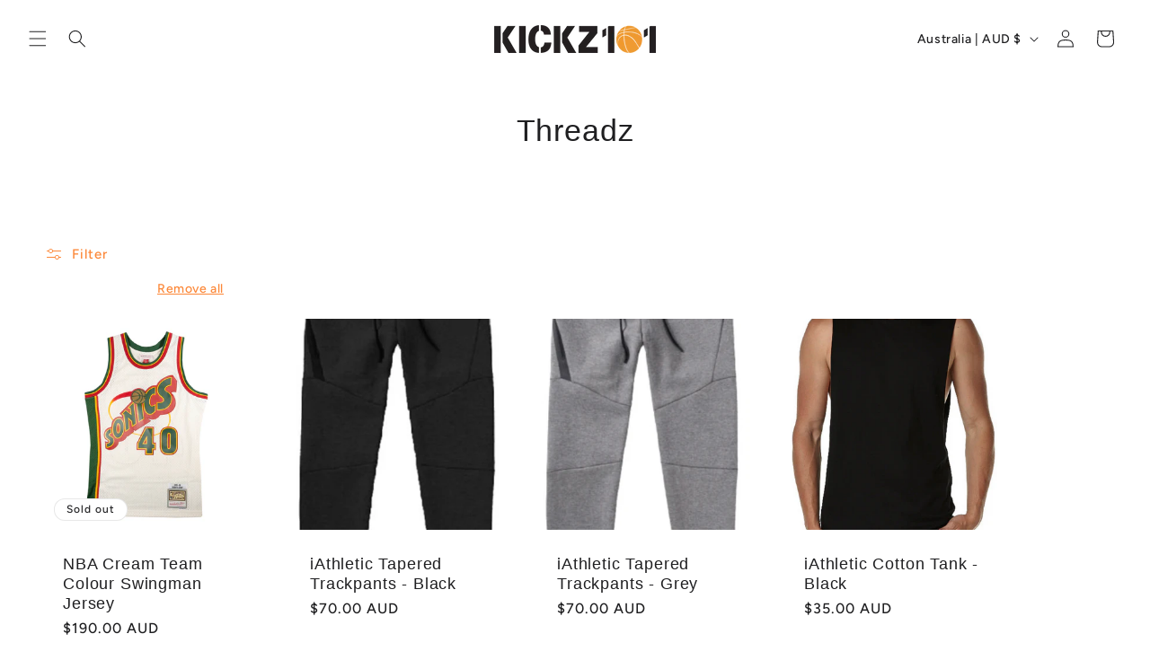

--- FILE ---
content_type: text/html; charset=utf-8
request_url: https://www.k101store.com/collections/threadz?filter.v.option.size=3XL
body_size: 33127
content:
<!doctype html>
<html class="js" lang="en">
  <head>
    <meta charset="utf-8">
    <meta http-equiv="X-UA-Compatible" content="IE=edge">
    <meta name="viewport" content="width=device-width,initial-scale=1">
    <meta name="theme-color" content="">
    <link rel="canonical" href="https://www.k101store.com/collections/threadz"><link rel="preconnect" href="https://fonts.shopifycdn.com" crossorigin><title>
      Threadz
 &ndash; Kickz101</title>

    
      <meta name="description" content=" ">
    

    

<meta property="og:site_name" content="Kickz101">
<meta property="og:url" content="https://www.k101store.com/collections/threadz">
<meta property="og:title" content="Threadz">
<meta property="og:type" content="website">
<meta property="og:description" content=" "><meta property="og:image" content="http://www.k101store.com/cdn/shop/files/watermark.png?v=1658703834">
  <meta property="og:image:secure_url" content="https://www.k101store.com/cdn/shop/files/watermark.png?v=1658703834">
  <meta property="og:image:width" content="2000">
  <meta property="og:image:height" content="2000"><meta name="twitter:card" content="summary_large_image">
<meta name="twitter:title" content="Threadz">
<meta name="twitter:description" content=" ">


    <script src="//www.k101store.com/cdn/shop/t/16/assets/constants.js?v=132983761750457495441757301237" defer="defer"></script>
    <script src="//www.k101store.com/cdn/shop/t/16/assets/pubsub.js?v=158357773527763999511757301237" defer="defer"></script>
    <script src="//www.k101store.com/cdn/shop/t/16/assets/global.js?v=152862011079830610291757301237" defer="defer"></script>
    <script src="//www.k101store.com/cdn/shop/t/16/assets/details-disclosure.js?v=13653116266235556501757301237" defer="defer"></script>
    <script src="//www.k101store.com/cdn/shop/t/16/assets/details-modal.js?v=25581673532751508451757301237" defer="defer"></script>
    <script src="//www.k101store.com/cdn/shop/t/16/assets/search-form.js?v=133129549252120666541757301237" defer="defer"></script><script src="//www.k101store.com/cdn/shop/t/16/assets/animations.js?v=88693664871331136111757301237" defer="defer"></script><script>window.performance && window.performance.mark && window.performance.mark('shopify.content_for_header.start');</script><meta id="shopify-digital-wallet" name="shopify-digital-wallet" content="/1585064/digital_wallets/dialog">
<meta name="shopify-checkout-api-token" content="709718f3550f396baa86ba15938aaf19">
<link rel="alternate" type="application/atom+xml" title="Feed" href="/collections/threadz.atom" />
<link rel="next" href="/collections/threadz?filter.v.option.size=3XL&amp;page=2">
<link rel="alternate" type="application/json+oembed" href="https://www.k101store.com/collections/threadz.oembed">
<script async="async" src="/checkouts/internal/preloads.js?locale=en-AU"></script>
<link rel="preconnect" href="https://shop.app" crossorigin="anonymous">
<script async="async" src="https://shop.app/checkouts/internal/preloads.js?locale=en-AU&shop_id=1585064" crossorigin="anonymous"></script>
<script id="apple-pay-shop-capabilities" type="application/json">{"shopId":1585064,"countryCode":"AU","currencyCode":"AUD","merchantCapabilities":["supports3DS"],"merchantId":"gid:\/\/shopify\/Shop\/1585064","merchantName":"Kickz101","requiredBillingContactFields":["postalAddress","email","phone"],"requiredShippingContactFields":["postalAddress","email","phone"],"shippingType":"shipping","supportedNetworks":["visa","masterCard","amex","jcb"],"total":{"type":"pending","label":"Kickz101","amount":"1.00"},"shopifyPaymentsEnabled":true,"supportsSubscriptions":true}</script>
<script id="shopify-features" type="application/json">{"accessToken":"709718f3550f396baa86ba15938aaf19","betas":["rich-media-storefront-analytics"],"domain":"www.k101store.com","predictiveSearch":true,"shopId":1585064,"locale":"en"}</script>
<script>var Shopify = Shopify || {};
Shopify.shop = "kickz101.myshopify.com";
Shopify.locale = "en";
Shopify.currency = {"active":"AUD","rate":"1.0"};
Shopify.country = "AU";
Shopify.theme = {"name":"Ride 2","id":136720711785,"schema_name":"Ride","schema_version":"15.2.0","theme_store_id":1500,"role":"main"};
Shopify.theme.handle = "null";
Shopify.theme.style = {"id":null,"handle":null};
Shopify.cdnHost = "www.k101store.com/cdn";
Shopify.routes = Shopify.routes || {};
Shopify.routes.root = "/";</script>
<script type="module">!function(o){(o.Shopify=o.Shopify||{}).modules=!0}(window);</script>
<script>!function(o){function n(){var o=[];function n(){o.push(Array.prototype.slice.apply(arguments))}return n.q=o,n}var t=o.Shopify=o.Shopify||{};t.loadFeatures=n(),t.autoloadFeatures=n()}(window);</script>
<script>
  window.ShopifyPay = window.ShopifyPay || {};
  window.ShopifyPay.apiHost = "shop.app\/pay";
  window.ShopifyPay.redirectState = null;
</script>
<script id="shop-js-analytics" type="application/json">{"pageType":"collection"}</script>
<script defer="defer" async type="module" src="//www.k101store.com/cdn/shopifycloud/shop-js/modules/v2/client.init-shop-cart-sync_BdyHc3Nr.en.esm.js"></script>
<script defer="defer" async type="module" src="//www.k101store.com/cdn/shopifycloud/shop-js/modules/v2/chunk.common_Daul8nwZ.esm.js"></script>
<script type="module">
  await import("//www.k101store.com/cdn/shopifycloud/shop-js/modules/v2/client.init-shop-cart-sync_BdyHc3Nr.en.esm.js");
await import("//www.k101store.com/cdn/shopifycloud/shop-js/modules/v2/chunk.common_Daul8nwZ.esm.js");

  window.Shopify.SignInWithShop?.initShopCartSync?.({"fedCMEnabled":true,"windoidEnabled":true});

</script>
<script>
  window.Shopify = window.Shopify || {};
  if (!window.Shopify.featureAssets) window.Shopify.featureAssets = {};
  window.Shopify.featureAssets['shop-js'] = {"shop-cart-sync":["modules/v2/client.shop-cart-sync_QYOiDySF.en.esm.js","modules/v2/chunk.common_Daul8nwZ.esm.js"],"init-fed-cm":["modules/v2/client.init-fed-cm_DchLp9rc.en.esm.js","modules/v2/chunk.common_Daul8nwZ.esm.js"],"shop-button":["modules/v2/client.shop-button_OV7bAJc5.en.esm.js","modules/v2/chunk.common_Daul8nwZ.esm.js"],"init-windoid":["modules/v2/client.init-windoid_DwxFKQ8e.en.esm.js","modules/v2/chunk.common_Daul8nwZ.esm.js"],"shop-cash-offers":["modules/v2/client.shop-cash-offers_DWtL6Bq3.en.esm.js","modules/v2/chunk.common_Daul8nwZ.esm.js","modules/v2/chunk.modal_CQq8HTM6.esm.js"],"shop-toast-manager":["modules/v2/client.shop-toast-manager_CX9r1SjA.en.esm.js","modules/v2/chunk.common_Daul8nwZ.esm.js"],"init-shop-email-lookup-coordinator":["modules/v2/client.init-shop-email-lookup-coordinator_UhKnw74l.en.esm.js","modules/v2/chunk.common_Daul8nwZ.esm.js"],"pay-button":["modules/v2/client.pay-button_DzxNnLDY.en.esm.js","modules/v2/chunk.common_Daul8nwZ.esm.js"],"avatar":["modules/v2/client.avatar_BTnouDA3.en.esm.js"],"init-shop-cart-sync":["modules/v2/client.init-shop-cart-sync_BdyHc3Nr.en.esm.js","modules/v2/chunk.common_Daul8nwZ.esm.js"],"shop-login-button":["modules/v2/client.shop-login-button_D8B466_1.en.esm.js","modules/v2/chunk.common_Daul8nwZ.esm.js","modules/v2/chunk.modal_CQq8HTM6.esm.js"],"init-customer-accounts-sign-up":["modules/v2/client.init-customer-accounts-sign-up_C8fpPm4i.en.esm.js","modules/v2/client.shop-login-button_D8B466_1.en.esm.js","modules/v2/chunk.common_Daul8nwZ.esm.js","modules/v2/chunk.modal_CQq8HTM6.esm.js"],"init-shop-for-new-customer-accounts":["modules/v2/client.init-shop-for-new-customer-accounts_CVTO0Ztu.en.esm.js","modules/v2/client.shop-login-button_D8B466_1.en.esm.js","modules/v2/chunk.common_Daul8nwZ.esm.js","modules/v2/chunk.modal_CQq8HTM6.esm.js"],"init-customer-accounts":["modules/v2/client.init-customer-accounts_dRgKMfrE.en.esm.js","modules/v2/client.shop-login-button_D8B466_1.en.esm.js","modules/v2/chunk.common_Daul8nwZ.esm.js","modules/v2/chunk.modal_CQq8HTM6.esm.js"],"shop-follow-button":["modules/v2/client.shop-follow-button_CkZpjEct.en.esm.js","modules/v2/chunk.common_Daul8nwZ.esm.js","modules/v2/chunk.modal_CQq8HTM6.esm.js"],"lead-capture":["modules/v2/client.lead-capture_BntHBhfp.en.esm.js","modules/v2/chunk.common_Daul8nwZ.esm.js","modules/v2/chunk.modal_CQq8HTM6.esm.js"],"checkout-modal":["modules/v2/client.checkout-modal_CfxcYbTm.en.esm.js","modules/v2/chunk.common_Daul8nwZ.esm.js","modules/v2/chunk.modal_CQq8HTM6.esm.js"],"shop-login":["modules/v2/client.shop-login_Da4GZ2H6.en.esm.js","modules/v2/chunk.common_Daul8nwZ.esm.js","modules/v2/chunk.modal_CQq8HTM6.esm.js"],"payment-terms":["modules/v2/client.payment-terms_MV4M3zvL.en.esm.js","modules/v2/chunk.common_Daul8nwZ.esm.js","modules/v2/chunk.modal_CQq8HTM6.esm.js"]};
</script>
<script id="__st">var __st={"a":1585064,"offset":39600,"reqid":"7d2eb1f1-0bf2-4ab0-9615-c6f3729bd09b-1769007103","pageurl":"www.k101store.com\/collections\/threadz?filter.v.option.size=3XL","u":"4a58e2c00173","p":"collection","rtyp":"collection","rid":7543036};</script>
<script>window.ShopifyPaypalV4VisibilityTracking = true;</script>
<script id="captcha-bootstrap">!function(){'use strict';const t='contact',e='account',n='new_comment',o=[[t,t],['blogs',n],['comments',n],[t,'customer']],c=[[e,'customer_login'],[e,'guest_login'],[e,'recover_customer_password'],[e,'create_customer']],r=t=>t.map((([t,e])=>`form[action*='/${t}']:not([data-nocaptcha='true']) input[name='form_type'][value='${e}']`)).join(','),a=t=>()=>t?[...document.querySelectorAll(t)].map((t=>t.form)):[];function s(){const t=[...o],e=r(t);return a(e)}const i='password',u='form_key',d=['recaptcha-v3-token','g-recaptcha-response','h-captcha-response',i],f=()=>{try{return window.sessionStorage}catch{return}},m='__shopify_v',_=t=>t.elements[u];function p(t,e,n=!1){try{const o=window.sessionStorage,c=JSON.parse(o.getItem(e)),{data:r}=function(t){const{data:e,action:n}=t;return t[m]||n?{data:e,action:n}:{data:t,action:n}}(c);for(const[e,n]of Object.entries(r))t.elements[e]&&(t.elements[e].value=n);n&&o.removeItem(e)}catch(o){console.error('form repopulation failed',{error:o})}}const l='form_type',E='cptcha';function T(t){t.dataset[E]=!0}const w=window,h=w.document,L='Shopify',v='ce_forms',y='captcha';let A=!1;((t,e)=>{const n=(g='f06e6c50-85a8-45c8-87d0-21a2b65856fe',I='https://cdn.shopify.com/shopifycloud/storefront-forms-hcaptcha/ce_storefront_forms_captcha_hcaptcha.v1.5.2.iife.js',D={infoText:'Protected by hCaptcha',privacyText:'Privacy',termsText:'Terms'},(t,e,n)=>{const o=w[L][v],c=o.bindForm;if(c)return c(t,g,e,D).then(n);var r;o.q.push([[t,g,e,D],n]),r=I,A||(h.body.append(Object.assign(h.createElement('script'),{id:'captcha-provider',async:!0,src:r})),A=!0)});var g,I,D;w[L]=w[L]||{},w[L][v]=w[L][v]||{},w[L][v].q=[],w[L][y]=w[L][y]||{},w[L][y].protect=function(t,e){n(t,void 0,e),T(t)},Object.freeze(w[L][y]),function(t,e,n,w,h,L){const[v,y,A,g]=function(t,e,n){const i=e?o:[],u=t?c:[],d=[...i,...u],f=r(d),m=r(i),_=r(d.filter((([t,e])=>n.includes(e))));return[a(f),a(m),a(_),s()]}(w,h,L),I=t=>{const e=t.target;return e instanceof HTMLFormElement?e:e&&e.form},D=t=>v().includes(t);t.addEventListener('submit',(t=>{const e=I(t);if(!e)return;const n=D(e)&&!e.dataset.hcaptchaBound&&!e.dataset.recaptchaBound,o=_(e),c=g().includes(e)&&(!o||!o.value);(n||c)&&t.preventDefault(),c&&!n&&(function(t){try{if(!f())return;!function(t){const e=f();if(!e)return;const n=_(t);if(!n)return;const o=n.value;o&&e.removeItem(o)}(t);const e=Array.from(Array(32),(()=>Math.random().toString(36)[2])).join('');!function(t,e){_(t)||t.append(Object.assign(document.createElement('input'),{type:'hidden',name:u})),t.elements[u].value=e}(t,e),function(t,e){const n=f();if(!n)return;const o=[...t.querySelectorAll(`input[type='${i}']`)].map((({name:t})=>t)),c=[...d,...o],r={};for(const[a,s]of new FormData(t).entries())c.includes(a)||(r[a]=s);n.setItem(e,JSON.stringify({[m]:1,action:t.action,data:r}))}(t,e)}catch(e){console.error('failed to persist form',e)}}(e),e.submit())}));const S=(t,e)=>{t&&!t.dataset[E]&&(n(t,e.some((e=>e===t))),T(t))};for(const o of['focusin','change'])t.addEventListener(o,(t=>{const e=I(t);D(e)&&S(e,y())}));const B=e.get('form_key'),M=e.get(l),P=B&&M;t.addEventListener('DOMContentLoaded',(()=>{const t=y();if(P)for(const e of t)e.elements[l].value===M&&p(e,B);[...new Set([...A(),...v().filter((t=>'true'===t.dataset.shopifyCaptcha))])].forEach((e=>S(e,t)))}))}(h,new URLSearchParams(w.location.search),n,t,e,['guest_login'])})(!0,!0)}();</script>
<script integrity="sha256-4kQ18oKyAcykRKYeNunJcIwy7WH5gtpwJnB7kiuLZ1E=" data-source-attribution="shopify.loadfeatures" defer="defer" src="//www.k101store.com/cdn/shopifycloud/storefront/assets/storefront/load_feature-a0a9edcb.js" crossorigin="anonymous"></script>
<script crossorigin="anonymous" defer="defer" src="//www.k101store.com/cdn/shopifycloud/storefront/assets/shopify_pay/storefront-65b4c6d7.js?v=20250812"></script>
<script data-source-attribution="shopify.dynamic_checkout.dynamic.init">var Shopify=Shopify||{};Shopify.PaymentButton=Shopify.PaymentButton||{isStorefrontPortableWallets:!0,init:function(){window.Shopify.PaymentButton.init=function(){};var t=document.createElement("script");t.src="https://www.k101store.com/cdn/shopifycloud/portable-wallets/latest/portable-wallets.en.js",t.type="module",document.head.appendChild(t)}};
</script>
<script data-source-attribution="shopify.dynamic_checkout.buyer_consent">
  function portableWalletsHideBuyerConsent(e){var t=document.getElementById("shopify-buyer-consent"),n=document.getElementById("shopify-subscription-policy-button");t&&n&&(t.classList.add("hidden"),t.setAttribute("aria-hidden","true"),n.removeEventListener("click",e))}function portableWalletsShowBuyerConsent(e){var t=document.getElementById("shopify-buyer-consent"),n=document.getElementById("shopify-subscription-policy-button");t&&n&&(t.classList.remove("hidden"),t.removeAttribute("aria-hidden"),n.addEventListener("click",e))}window.Shopify?.PaymentButton&&(window.Shopify.PaymentButton.hideBuyerConsent=portableWalletsHideBuyerConsent,window.Shopify.PaymentButton.showBuyerConsent=portableWalletsShowBuyerConsent);
</script>
<script data-source-attribution="shopify.dynamic_checkout.cart.bootstrap">document.addEventListener("DOMContentLoaded",(function(){function t(){return document.querySelector("shopify-accelerated-checkout-cart, shopify-accelerated-checkout")}if(t())Shopify.PaymentButton.init();else{new MutationObserver((function(e,n){t()&&(Shopify.PaymentButton.init(),n.disconnect())})).observe(document.body,{childList:!0,subtree:!0})}}));
</script>
<link id="shopify-accelerated-checkout-styles" rel="stylesheet" media="screen" href="https://www.k101store.com/cdn/shopifycloud/portable-wallets/latest/accelerated-checkout-backwards-compat.css" crossorigin="anonymous">
<style id="shopify-accelerated-checkout-cart">
        #shopify-buyer-consent {
  margin-top: 1em;
  display: inline-block;
  width: 100%;
}

#shopify-buyer-consent.hidden {
  display: none;
}

#shopify-subscription-policy-button {
  background: none;
  border: none;
  padding: 0;
  text-decoration: underline;
  font-size: inherit;
  cursor: pointer;
}

#shopify-subscription-policy-button::before {
  box-shadow: none;
}

      </style>
<script id="sections-script" data-sections="header" defer="defer" src="//www.k101store.com/cdn/shop/t/16/compiled_assets/scripts.js?v=647"></script>
<script>window.performance && window.performance.mark && window.performance.mark('shopify.content_for_header.end');</script>


    <style data-shopify>
      @font-face {
  font-family: Figtree;
  font-weight: 500;
  font-style: normal;
  font-display: swap;
  src: url("//www.k101store.com/cdn/fonts/figtree/figtree_n5.3b6b7df38aa5986536945796e1f947445832047c.woff2") format("woff2"),
       url("//www.k101store.com/cdn/fonts/figtree/figtree_n5.f26bf6dcae278b0ed902605f6605fa3338e81dab.woff") format("woff");
}

      @font-face {
  font-family: Figtree;
  font-weight: 700;
  font-style: normal;
  font-display: swap;
  src: url("//www.k101store.com/cdn/fonts/figtree/figtree_n7.2fd9bfe01586148e644724096c9d75e8c7a90e55.woff2") format("woff2"),
       url("//www.k101store.com/cdn/fonts/figtree/figtree_n7.ea05de92d862f9594794ab281c4c3a67501ef5fc.woff") format("woff");
}

      @font-face {
  font-family: Figtree;
  font-weight: 500;
  font-style: italic;
  font-display: swap;
  src: url("//www.k101store.com/cdn/fonts/figtree/figtree_i5.969396f679a62854cf82dbf67acc5721e41351f0.woff2") format("woff2"),
       url("//www.k101store.com/cdn/fonts/figtree/figtree_i5.93bc1cad6c73ca9815f9777c49176dfc9d2890dd.woff") format("woff");
}

      @font-face {
  font-family: Figtree;
  font-weight: 700;
  font-style: italic;
  font-display: swap;
  src: url("//www.k101store.com/cdn/fonts/figtree/figtree_i7.06add7096a6f2ab742e09ec7e498115904eda1fe.woff2") format("woff2"),
       url("//www.k101store.com/cdn/fonts/figtree/figtree_i7.ee584b5fcaccdbb5518c0228158941f8df81b101.woff") format("woff");
}

      

      
        :root,
        .color-scheme-1 {
          --color-background: 255,255,255;
        
          --gradient-background: #ffffff;
        

        

        --color-foreground: 255,255,255;
        --color-background-contrast: 191,191,191;
        --color-shadow: 255,255,255;
        --color-button: 252,114,20;
        --color-button-text: 31,31,33;
        --color-secondary-button: 255,255,255;
        --color-secondary-button-text: 252,114,20;
        --color-link: 252,114,20;
        --color-badge-foreground: 255,255,255;
        --color-badge-background: 255,255,255;
        --color-badge-border: 255,255,255;
        --payment-terms-background-color: rgb(255 255 255);
      }
      
        
        .color-scheme-2 {
          --color-background: 0,0,0;
        
          --gradient-background: #000000;
        

        

        --color-foreground: 255,255,255;
        --color-background-contrast: 128,128,128;
        --color-shadow: 255,255,255;
        --color-button: 255,255,255;
        --color-button-text: 31,31,33;
        --color-secondary-button: 0,0,0;
        --color-secondary-button-text: 255,255,255;
        --color-link: 255,255,255;
        --color-badge-foreground: 255,255,255;
        --color-badge-background: 0,0,0;
        --color-badge-border: 255,255,255;
        --payment-terms-background-color: rgb(0 0 0);
      }
      
        
        .color-scheme-3 {
          --color-background: 255,255,255;
        
          --gradient-background: #ffffff;
        

        

        --color-foreground: 31,31,33;
        --color-background-contrast: 191,191,191;
        --color-shadow: 255,255,255;
        --color-button: 31,31,33;
        --color-button-text: 255,255,255;
        --color-secondary-button: 255,255,255;
        --color-secondary-button-text: 31,31,33;
        --color-link: 31,31,33;
        --color-badge-foreground: 31,31,33;
        --color-badge-background: 255,255,255;
        --color-badge-border: 31,31,33;
        --payment-terms-background-color: rgb(255 255 255);
      }
      
        
        .color-scheme-4 {
          --color-background: 252,114,20;
        
          --gradient-background: #fc7214;
        

        

        --color-foreground: 31,31,33;
        --color-background-contrast: 143,59,2;
        --color-shadow: 255,255,255;
        --color-button: 31,31,33;
        --color-button-text: 252,114,20;
        --color-secondary-button: 252,114,20;
        --color-secondary-button-text: 31,31,33;
        --color-link: 31,31,33;
        --color-badge-foreground: 31,31,33;
        --color-badge-background: 252,114,20;
        --color-badge-border: 31,31,33;
        --payment-terms-background-color: rgb(252 114 20);
      }
      
        
        .color-scheme-5 {
          --color-background: 0,252,237;
        
          --gradient-background: #00fced;
        

        

        --color-foreground: 31,31,33;
        --color-background-contrast: 0,125,117;
        --color-shadow: 255,255,255;
        --color-button: 31,31,33;
        --color-button-text: 0,252,237;
        --color-secondary-button: 0,252,237;
        --color-secondary-button-text: 31,31,33;
        --color-link: 31,31,33;
        --color-badge-foreground: 31,31,33;
        --color-badge-background: 0,252,237;
        --color-badge-border: 31,31,33;
        --payment-terms-background-color: rgb(0 252 237);
      }
      

      body, .color-scheme-1, .color-scheme-2, .color-scheme-3, .color-scheme-4, .color-scheme-5 {
        color: rgba(var(--color-foreground), 0.75);
        background-color: rgb(var(--color-background));
      }

      :root {
        --font-body-family: Figtree, sans-serif;
        --font-body-style: normal;
        --font-body-weight: 500;
        --font-body-weight-bold: 800;

        --font-heading-family: Helvetica, Arial, sans-serif;
        --font-heading-style: normal;
        --font-heading-weight: 400;

        --font-body-scale: 1.0;
        --font-heading-scale: 1.4;

        --media-padding: px;
        --media-border-opacity: 0.1;
        --media-border-width: 0px;
        --media-radius: 0px;
        --media-shadow-opacity: 0.0;
        --media-shadow-horizontal-offset: 0px;
        --media-shadow-vertical-offset: 4px;
        --media-shadow-blur-radius: 5px;
        --media-shadow-visible: 0;

        --page-width: 160rem;
        --page-width-margin: 0rem;

        --product-card-image-padding: 0.0rem;
        --product-card-corner-radius: 0.0rem;
        --product-card-text-alignment: left;
        --product-card-border-width: 0.0rem;
        --product-card-border-opacity: 0.1;
        --product-card-shadow-opacity: 0.0;
        --product-card-shadow-visible: 0;
        --product-card-shadow-horizontal-offset: 0.0rem;
        --product-card-shadow-vertical-offset: 0.4rem;
        --product-card-shadow-blur-radius: 0.5rem;

        --collection-card-image-padding: 0.0rem;
        --collection-card-corner-radius: 0.0rem;
        --collection-card-text-alignment: left;
        --collection-card-border-width: 0.0rem;
        --collection-card-border-opacity: 0.1;
        --collection-card-shadow-opacity: 0.0;
        --collection-card-shadow-visible: 0;
        --collection-card-shadow-horizontal-offset: 0.0rem;
        --collection-card-shadow-vertical-offset: 0.4rem;
        --collection-card-shadow-blur-radius: 0.5rem;

        --blog-card-image-padding: 0.0rem;
        --blog-card-corner-radius: 0.0rem;
        --blog-card-text-alignment: left;
        --blog-card-border-width: 0.0rem;
        --blog-card-border-opacity: 0.1;
        --blog-card-shadow-opacity: 0.0;
        --blog-card-shadow-visible: 0;
        --blog-card-shadow-horizontal-offset: 0.0rem;
        --blog-card-shadow-vertical-offset: 0.4rem;
        --blog-card-shadow-blur-radius: 0.5rem;

        --badge-corner-radius: 4.0rem;

        --popup-border-width: 1px;
        --popup-border-opacity: 0.1;
        --popup-corner-radius: 0px;
        --popup-shadow-opacity: 0.0;
        --popup-shadow-horizontal-offset: 0px;
        --popup-shadow-vertical-offset: 4px;
        --popup-shadow-blur-radius: 5px;

        --drawer-border-width: 1px;
        --drawer-border-opacity: 0.1;
        --drawer-shadow-opacity: 0.0;
        --drawer-shadow-horizontal-offset: 0px;
        --drawer-shadow-vertical-offset: 4px;
        --drawer-shadow-blur-radius: 5px;

        --spacing-sections-desktop: 52px;
        --spacing-sections-mobile: 36px;

        --grid-desktop-vertical-spacing: 40px;
        --grid-desktop-horizontal-spacing: 40px;
        --grid-mobile-vertical-spacing: 20px;
        --grid-mobile-horizontal-spacing: 20px;

        --text-boxes-border-opacity: 0.1;
        --text-boxes-border-width: 0px;
        --text-boxes-radius: 0px;
        --text-boxes-shadow-opacity: 0.0;
        --text-boxes-shadow-visible: 0;
        --text-boxes-shadow-horizontal-offset: 0px;
        --text-boxes-shadow-vertical-offset: 4px;
        --text-boxes-shadow-blur-radius: 5px;

        --buttons-radius: 0px;
        --buttons-radius-outset: 0px;
        --buttons-border-width: 1px;
        --buttons-border-opacity: 1.0;
        --buttons-shadow-opacity: 0.0;
        --buttons-shadow-visible: 0;
        --buttons-shadow-horizontal-offset: 0px;
        --buttons-shadow-vertical-offset: 4px;
        --buttons-shadow-blur-radius: 5px;
        --buttons-border-offset: 0px;

        --inputs-radius: 0px;
        --inputs-border-width: 1px;
        --inputs-border-opacity: 0.55;
        --inputs-shadow-opacity: 0.0;
        --inputs-shadow-horizontal-offset: 0px;
        --inputs-margin-offset: 0px;
        --inputs-shadow-vertical-offset: 4px;
        --inputs-shadow-blur-radius: 5px;
        --inputs-radius-outset: 0px;

        --variant-pills-radius: 40px;
        --variant-pills-border-width: 1px;
        --variant-pills-border-opacity: 0.55;
        --variant-pills-shadow-opacity: 0.0;
        --variant-pills-shadow-horizontal-offset: 0px;
        --variant-pills-shadow-vertical-offset: 4px;
        --variant-pills-shadow-blur-radius: 5px;
      }

      *,
      *::before,
      *::after {
        box-sizing: inherit;
      }

      html {
        box-sizing: border-box;
        font-size: calc(var(--font-body-scale) * 62.5%);
        height: 100%;
      }

      body {
        display: grid;
        grid-template-rows: auto auto 1fr auto;
        grid-template-columns: 100%;
        min-height: 100%;
        margin: 0;
        font-size: 1.5rem;
        letter-spacing: 0.06rem;
        line-height: calc(1 + 0.8 / var(--font-body-scale));
        font-family: var(--font-body-family);
        font-style: var(--font-body-style);
        font-weight: var(--font-body-weight);
      }

      @media screen and (min-width: 750px) {
        body {
          font-size: 1.6rem;
        }
      }
    </style>

    <link href="//www.k101store.com/cdn/shop/t/16/assets/base.css?v=159841507637079171801757301237" rel="stylesheet" type="text/css" media="all" />
    <link rel="stylesheet" href="//www.k101store.com/cdn/shop/t/16/assets/component-cart-items.css?v=123238115697927560811757301237" media="print" onload="this.media='all'">
      <link rel="preload" as="font" href="//www.k101store.com/cdn/fonts/figtree/figtree_n5.3b6b7df38aa5986536945796e1f947445832047c.woff2" type="font/woff2" crossorigin>
      
<link href="//www.k101store.com/cdn/shop/t/16/assets/component-localization-form.css?v=170315343355214948141757301237" rel="stylesheet" type="text/css" media="all" />
      <script src="//www.k101store.com/cdn/shop/t/16/assets/localization-form.js?v=144176611646395275351757301237" defer="defer"></script><link
        rel="stylesheet"
        href="//www.k101store.com/cdn/shop/t/16/assets/component-predictive-search.css?v=118923337488134913561757301237"
        media="print"
        onload="this.media='all'"
      ><script>
      if (Shopify.designMode) {
        document.documentElement.classList.add('shopify-design-mode');
      }
    </script>
  <link href="https://monorail-edge.shopifysvc.com" rel="dns-prefetch">
<script>(function(){if ("sendBeacon" in navigator && "performance" in window) {try {var session_token_from_headers = performance.getEntriesByType('navigation')[0].serverTiming.find(x => x.name == '_s').description;} catch {var session_token_from_headers = undefined;}var session_cookie_matches = document.cookie.match(/_shopify_s=([^;]*)/);var session_token_from_cookie = session_cookie_matches && session_cookie_matches.length === 2 ? session_cookie_matches[1] : "";var session_token = session_token_from_headers || session_token_from_cookie || "";function handle_abandonment_event(e) {var entries = performance.getEntries().filter(function(entry) {return /monorail-edge.shopifysvc.com/.test(entry.name);});if (!window.abandonment_tracked && entries.length === 0) {window.abandonment_tracked = true;var currentMs = Date.now();var navigation_start = performance.timing.navigationStart;var payload = {shop_id: 1585064,url: window.location.href,navigation_start,duration: currentMs - navigation_start,session_token,page_type: "collection"};window.navigator.sendBeacon("https://monorail-edge.shopifysvc.com/v1/produce", JSON.stringify({schema_id: "online_store_buyer_site_abandonment/1.1",payload: payload,metadata: {event_created_at_ms: currentMs,event_sent_at_ms: currentMs}}));}}window.addEventListener('pagehide', handle_abandonment_event);}}());</script>
<script id="web-pixels-manager-setup">(function e(e,d,r,n,o){if(void 0===o&&(o={}),!Boolean(null===(a=null===(i=window.Shopify)||void 0===i?void 0:i.analytics)||void 0===a?void 0:a.replayQueue)){var i,a;window.Shopify=window.Shopify||{};var t=window.Shopify;t.analytics=t.analytics||{};var s=t.analytics;s.replayQueue=[],s.publish=function(e,d,r){return s.replayQueue.push([e,d,r]),!0};try{self.performance.mark("wpm:start")}catch(e){}var l=function(){var e={modern:/Edge?\/(1{2}[4-9]|1[2-9]\d|[2-9]\d{2}|\d{4,})\.\d+(\.\d+|)|Firefox\/(1{2}[4-9]|1[2-9]\d|[2-9]\d{2}|\d{4,})\.\d+(\.\d+|)|Chrom(ium|e)\/(9{2}|\d{3,})\.\d+(\.\d+|)|(Maci|X1{2}).+ Version\/(15\.\d+|(1[6-9]|[2-9]\d|\d{3,})\.\d+)([,.]\d+|)( \(\w+\)|)( Mobile\/\w+|) Safari\/|Chrome.+OPR\/(9{2}|\d{3,})\.\d+\.\d+|(CPU[ +]OS|iPhone[ +]OS|CPU[ +]iPhone|CPU IPhone OS|CPU iPad OS)[ +]+(15[._]\d+|(1[6-9]|[2-9]\d|\d{3,})[._]\d+)([._]\d+|)|Android:?[ /-](13[3-9]|1[4-9]\d|[2-9]\d{2}|\d{4,})(\.\d+|)(\.\d+|)|Android.+Firefox\/(13[5-9]|1[4-9]\d|[2-9]\d{2}|\d{4,})\.\d+(\.\d+|)|Android.+Chrom(ium|e)\/(13[3-9]|1[4-9]\d|[2-9]\d{2}|\d{4,})\.\d+(\.\d+|)|SamsungBrowser\/([2-9]\d|\d{3,})\.\d+/,legacy:/Edge?\/(1[6-9]|[2-9]\d|\d{3,})\.\d+(\.\d+|)|Firefox\/(5[4-9]|[6-9]\d|\d{3,})\.\d+(\.\d+|)|Chrom(ium|e)\/(5[1-9]|[6-9]\d|\d{3,})\.\d+(\.\d+|)([\d.]+$|.*Safari\/(?![\d.]+ Edge\/[\d.]+$))|(Maci|X1{2}).+ Version\/(10\.\d+|(1[1-9]|[2-9]\d|\d{3,})\.\d+)([,.]\d+|)( \(\w+\)|)( Mobile\/\w+|) Safari\/|Chrome.+OPR\/(3[89]|[4-9]\d|\d{3,})\.\d+\.\d+|(CPU[ +]OS|iPhone[ +]OS|CPU[ +]iPhone|CPU IPhone OS|CPU iPad OS)[ +]+(10[._]\d+|(1[1-9]|[2-9]\d|\d{3,})[._]\d+)([._]\d+|)|Android:?[ /-](13[3-9]|1[4-9]\d|[2-9]\d{2}|\d{4,})(\.\d+|)(\.\d+|)|Mobile Safari.+OPR\/([89]\d|\d{3,})\.\d+\.\d+|Android.+Firefox\/(13[5-9]|1[4-9]\d|[2-9]\d{2}|\d{4,})\.\d+(\.\d+|)|Android.+Chrom(ium|e)\/(13[3-9]|1[4-9]\d|[2-9]\d{2}|\d{4,})\.\d+(\.\d+|)|Android.+(UC? ?Browser|UCWEB|U3)[ /]?(15\.([5-9]|\d{2,})|(1[6-9]|[2-9]\d|\d{3,})\.\d+)\.\d+|SamsungBrowser\/(5\.\d+|([6-9]|\d{2,})\.\d+)|Android.+MQ{2}Browser\/(14(\.(9|\d{2,})|)|(1[5-9]|[2-9]\d|\d{3,})(\.\d+|))(\.\d+|)|K[Aa][Ii]OS\/(3\.\d+|([4-9]|\d{2,})\.\d+)(\.\d+|)/},d=e.modern,r=e.legacy,n=navigator.userAgent;return n.match(d)?"modern":n.match(r)?"legacy":"unknown"}(),u="modern"===l?"modern":"legacy",c=(null!=n?n:{modern:"",legacy:""})[u],f=function(e){return[e.baseUrl,"/wpm","/b",e.hashVersion,"modern"===e.buildTarget?"m":"l",".js"].join("")}({baseUrl:d,hashVersion:r,buildTarget:u}),m=function(e){var d=e.version,r=e.bundleTarget,n=e.surface,o=e.pageUrl,i=e.monorailEndpoint;return{emit:function(e){var a=e.status,t=e.errorMsg,s=(new Date).getTime(),l=JSON.stringify({metadata:{event_sent_at_ms:s},events:[{schema_id:"web_pixels_manager_load/3.1",payload:{version:d,bundle_target:r,page_url:o,status:a,surface:n,error_msg:t},metadata:{event_created_at_ms:s}}]});if(!i)return console&&console.warn&&console.warn("[Web Pixels Manager] No Monorail endpoint provided, skipping logging."),!1;try{return self.navigator.sendBeacon.bind(self.navigator)(i,l)}catch(e){}var u=new XMLHttpRequest;try{return u.open("POST",i,!0),u.setRequestHeader("Content-Type","text/plain"),u.send(l),!0}catch(e){return console&&console.warn&&console.warn("[Web Pixels Manager] Got an unhandled error while logging to Monorail."),!1}}}}({version:r,bundleTarget:l,surface:e.surface,pageUrl:self.location.href,monorailEndpoint:e.monorailEndpoint});try{o.browserTarget=l,function(e){var d=e.src,r=e.async,n=void 0===r||r,o=e.onload,i=e.onerror,a=e.sri,t=e.scriptDataAttributes,s=void 0===t?{}:t,l=document.createElement("script"),u=document.querySelector("head"),c=document.querySelector("body");if(l.async=n,l.src=d,a&&(l.integrity=a,l.crossOrigin="anonymous"),s)for(var f in s)if(Object.prototype.hasOwnProperty.call(s,f))try{l.dataset[f]=s[f]}catch(e){}if(o&&l.addEventListener("load",o),i&&l.addEventListener("error",i),u)u.appendChild(l);else{if(!c)throw new Error("Did not find a head or body element to append the script");c.appendChild(l)}}({src:f,async:!0,onload:function(){if(!function(){var e,d;return Boolean(null===(d=null===(e=window.Shopify)||void 0===e?void 0:e.analytics)||void 0===d?void 0:d.initialized)}()){var d=window.webPixelsManager.init(e)||void 0;if(d){var r=window.Shopify.analytics;r.replayQueue.forEach((function(e){var r=e[0],n=e[1],o=e[2];d.publishCustomEvent(r,n,o)})),r.replayQueue=[],r.publish=d.publishCustomEvent,r.visitor=d.visitor,r.initialized=!0}}},onerror:function(){return m.emit({status:"failed",errorMsg:"".concat(f," has failed to load")})},sri:function(e){var d=/^sha384-[A-Za-z0-9+/=]+$/;return"string"==typeof e&&d.test(e)}(c)?c:"",scriptDataAttributes:o}),m.emit({status:"loading"})}catch(e){m.emit({status:"failed",errorMsg:(null==e?void 0:e.message)||"Unknown error"})}}})({shopId: 1585064,storefrontBaseUrl: "https://www.k101store.com",extensionsBaseUrl: "https://extensions.shopifycdn.com/cdn/shopifycloud/web-pixels-manager",monorailEndpoint: "https://monorail-edge.shopifysvc.com/unstable/produce_batch",surface: "storefront-renderer",enabledBetaFlags: ["2dca8a86"],webPixelsConfigList: [{"id":"117604457","configuration":"{\"pixel_id\":\"2456830617952459\",\"pixel_type\":\"facebook_pixel\",\"metaapp_system_user_token\":\"-\"}","eventPayloadVersion":"v1","runtimeContext":"OPEN","scriptVersion":"ca16bc87fe92b6042fbaa3acc2fbdaa6","type":"APP","apiClientId":2329312,"privacyPurposes":["ANALYTICS","MARKETING","SALE_OF_DATA"],"dataSharingAdjustments":{"protectedCustomerApprovalScopes":["read_customer_address","read_customer_email","read_customer_name","read_customer_personal_data","read_customer_phone"]}},{"id":"shopify-app-pixel","configuration":"{}","eventPayloadVersion":"v1","runtimeContext":"STRICT","scriptVersion":"0450","apiClientId":"shopify-pixel","type":"APP","privacyPurposes":["ANALYTICS","MARKETING"]},{"id":"shopify-custom-pixel","eventPayloadVersion":"v1","runtimeContext":"LAX","scriptVersion":"0450","apiClientId":"shopify-pixel","type":"CUSTOM","privacyPurposes":["ANALYTICS","MARKETING"]}],isMerchantRequest: false,initData: {"shop":{"name":"Kickz101","paymentSettings":{"currencyCode":"AUD"},"myshopifyDomain":"kickz101.myshopify.com","countryCode":"AU","storefrontUrl":"https:\/\/www.k101store.com"},"customer":null,"cart":null,"checkout":null,"productVariants":[],"purchasingCompany":null},},"https://www.k101store.com/cdn","fcfee988w5aeb613cpc8e4bc33m6693e112",{"modern":"","legacy":""},{"shopId":"1585064","storefrontBaseUrl":"https:\/\/www.k101store.com","extensionBaseUrl":"https:\/\/extensions.shopifycdn.com\/cdn\/shopifycloud\/web-pixels-manager","surface":"storefront-renderer","enabledBetaFlags":"[\"2dca8a86\"]","isMerchantRequest":"false","hashVersion":"fcfee988w5aeb613cpc8e4bc33m6693e112","publish":"custom","events":"[[\"page_viewed\",{}],[\"collection_viewed\",{\"collection\":{\"id\":\"7543036\",\"title\":\"Threadz\",\"productVariants\":[{\"price\":{\"amount\":190.0,\"currencyCode\":\"AUD\"},\"product\":{\"title\":\"NBA Cream Team Colour Swingman Jersey\",\"vendor\":\"NBA\",\"id\":\"6983622721641\",\"untranslatedTitle\":\"NBA Cream Team Colour Swingman Jersey\",\"url\":\"\/products\/nba-cream-team-colour-swingman-jersey?_pos=1\u0026_fid=741cd3a5a\u0026_ss=c\u0026variant=40454067945577\",\"type\":\"nba jersey\"},\"id\":\"40454066438249\",\"image\":{\"src\":\"\/\/www.k101store.com\/cdn\/shop\/products\/mnso5052f.jpg?v=1671058598\"},\"sku\":\"MNSO5052\",\"title\":\"1995 Seattle Supersonics \/ Shawn Kemp \/ S\",\"untranslatedTitle\":\"1995 Seattle Supersonics \/ Shawn Kemp \/ S\"},{\"price\":{\"amount\":70.0,\"currencyCode\":\"AUD\"},\"product\":{\"title\":\"iAthletic Tapered Trackpants - Black\",\"vendor\":\"iAthletic\",\"id\":\"6843732066409\",\"untranslatedTitle\":\"iAthletic Tapered Trackpants - Black\",\"url\":\"\/products\/iathletic-tapered-trackpants-black?_pos=2\u0026_fid=741cd3a5a\u0026_ss=c\u0026variant=39978676945001\",\"type\":\"Trackpants\"},\"id\":\"39978679140457\",\"image\":{\"src\":\"\/\/www.k101store.com\/cdn\/shop\/products\/ScreenShot2022-04-19at12.52.27pm.png?v=1650336754\"},\"sku\":\"\",\"title\":\"4XS\",\"untranslatedTitle\":\"4XS\"},{\"price\":{\"amount\":70.0,\"currencyCode\":\"AUD\"},\"product\":{\"title\":\"iAthletic Tapered Trackpants - Grey\",\"vendor\":\"iAthletic\",\"id\":\"6843731411049\",\"untranslatedTitle\":\"iAthletic Tapered Trackpants - Grey\",\"url\":\"\/products\/iathletic-tapered-trackpants-grey?_pos=3\u0026_fid=741cd3a5a\u0026_ss=c\u0026variant=39978676256873\",\"type\":\"Trackpants\"},\"id\":\"39978676289641\",\"image\":{\"src\":\"\/\/www.k101store.com\/cdn\/shop\/products\/ScreenShot2022-04-19at12.48.42pm.png?v=1650336533\"},\"sku\":\"\",\"title\":\"3XS\",\"untranslatedTitle\":\"3XS\"},{\"price\":{\"amount\":35.0,\"currencyCode\":\"AUD\"},\"product\":{\"title\":\"iAthletic Cotton Tank - Black\",\"vendor\":\"iAthletic\",\"id\":\"6843730853993\",\"untranslatedTitle\":\"iAthletic Cotton Tank - Black\",\"url\":\"\/products\/iathletic-cotton-tank-black?_pos=4\u0026_fid=741cd3a5a\u0026_ss=c\u0026variant=39978674454633\",\"type\":\"singlet\"},\"id\":\"39978674192489\",\"image\":{\"src\":\"\/\/www.k101store.com\/cdn\/shop\/products\/ScreenShot2022-04-19at12.44.50pm.png?v=1650336303\"},\"sku\":null,\"title\":\"2XS\",\"untranslatedTitle\":\"2XS\"},{\"price\":{\"amount\":35.0,\"currencyCode\":\"AUD\"},\"product\":{\"title\":\"iAthletic Cotton Tank - White\",\"vendor\":\"iAthletic\",\"id\":\"6843730657385\",\"untranslatedTitle\":\"iAthletic Cotton Tank - White\",\"url\":\"\/products\/iathletic-cotton-tank-white?_pos=5\u0026_fid=741cd3a5a\u0026_ss=c\u0026variant=39978673078377\",\"type\":\"singlet\"},\"id\":\"39978672849001\",\"image\":{\"src\":\"\/\/www.k101store.com\/cdn\/shop\/products\/ScreenShot2022-04-19at12.43.12pm.png?v=1650336206\"},\"sku\":\"\",\"title\":\"2XS\",\"untranslatedTitle\":\"2XS\"},{\"price\":{\"amount\":40.0,\"currencyCode\":\"AUD\"},\"product\":{\"title\":\"iAthletic Cotton Long Sleeve Tee - Black\",\"vendor\":\"iAthletic\",\"id\":\"6843729313897\",\"untranslatedTitle\":\"iAthletic Cotton Long Sleeve Tee - Black\",\"url\":\"\/products\/iathletic-cotton-long-sleeve-tee-black?_pos=6\u0026_fid=741cd3a5a\u0026_ss=c\u0026variant=39978669408361\",\"type\":\"long sleeve\"},\"id\":\"39978669178985\",\"image\":{\"src\":\"\/\/www.k101store.com\/cdn\/shop\/products\/ScreenShot2022-04-19at12.38.57pm.png?v=1650335953\"},\"sku\":null,\"title\":\"2XS\",\"untranslatedTitle\":\"2XS\"},{\"price\":{\"amount\":40.0,\"currencyCode\":\"AUD\"},\"product\":{\"title\":\"iAthletic Cotton Long Sleeve Tee - Navy\",\"vendor\":\"iAthletic\",\"id\":\"6843728953449\",\"untranslatedTitle\":\"iAthletic Cotton Long Sleeve Tee - Navy\",\"url\":\"\/products\/iathletic-cotton-long-sleeve-tee-navy?_pos=7\u0026_fid=741cd3a5a\u0026_ss=c\u0026variant=39978668589161\",\"type\":\"long sleeve\"},\"id\":\"39978668294249\",\"image\":{\"src\":\"\/\/www.k101store.com\/cdn\/shop\/products\/ScreenShot2022-04-19at12.36.03pm.png?v=1650335780\"},\"sku\":null,\"title\":\"4XS\",\"untranslatedTitle\":\"4XS\"},{\"price\":{\"amount\":40.0,\"currencyCode\":\"AUD\"},\"product\":{\"title\":\"iAthletic Cotton Long Sleeve Tee - White\",\"vendor\":\"iAthletic\",\"id\":\"6843728658537\",\"untranslatedTitle\":\"iAthletic Cotton Long Sleeve Tee - White\",\"url\":\"\/products\/iathletic-cotton-long-sleeve-tee-white?_pos=8\u0026_fid=741cd3a5a\u0026_ss=c\u0026variant=39978666983529\",\"type\":\"long sleeve\"},\"id\":\"39978666754153\",\"image\":{\"src\":\"\/\/www.k101store.com\/cdn\/shop\/products\/ScreenShot2022-04-19at12.34.18pm.png?v=1650335672\"},\"sku\":null,\"title\":\"2XS\",\"untranslatedTitle\":\"2XS\"},{\"price\":{\"amount\":40.0,\"currencyCode\":\"AUD\"},\"product\":{\"title\":\"iAthletic Cotton Short Sleeve Tee - White\",\"vendor\":\"iAthletic\",\"id\":\"6843728101481\",\"untranslatedTitle\":\"iAthletic Cotton Short Sleeve Tee - White\",\"url\":\"\/products\/iathletic-cotton-short-sleeve-tee-white?_pos=9\u0026_fid=741cd3a5a\u0026_ss=c\u0026variant=39978666033257\",\"type\":\"T-Shirt\"},\"id\":\"39978665738345\",\"image\":{\"src\":\"\/\/www.k101store.com\/cdn\/shop\/products\/ScreenShot2022-04-19at12.29.09pm.png?v=1650335360\"},\"sku\":null,\"title\":\"4XS\",\"untranslatedTitle\":\"4XS\"},{\"price\":{\"amount\":40.0,\"currencyCode\":\"AUD\"},\"product\":{\"title\":\"iAthletic Cotton Short Sleeve Tee - Black\",\"vendor\":\"iAthletic\",\"id\":\"6843728035945\",\"untranslatedTitle\":\"iAthletic Cotton Short Sleeve Tee - Black\",\"url\":\"\/products\/iathletic-cotton-short-sleeve-tee-black?_pos=10\u0026_fid=741cd3a5a\u0026_ss=c\u0026variant=39978665508969\",\"type\":\"T-Shirt\"},\"id\":\"39978665214057\",\"image\":{\"src\":\"\/\/www.k101store.com\/cdn\/shop\/products\/ScreenShot2022-04-19at12.28.07pm.png?v=1650335299\"},\"sku\":null,\"title\":\"4XS\",\"untranslatedTitle\":\"4XS\"},{\"price\":{\"amount\":40.0,\"currencyCode\":\"AUD\"},\"product\":{\"title\":\"iAthletic Cotton Short Sleeve Tee - Navy\",\"vendor\":\"iAthletic\",\"id\":\"6843727577193\",\"untranslatedTitle\":\"iAthletic Cotton Short Sleeve Tee - Navy\",\"url\":\"\/products\/iathletic-cotton-short-sleeve-tee-navy?_pos=11\u0026_fid=741cd3a5a\u0026_ss=c\u0026variant=39978663641193\",\"type\":\"T-Shirt\"},\"id\":\"39978663346281\",\"image\":{\"src\":\"\/\/www.k101store.com\/cdn\/shop\/products\/ScreenShot2022-04-19at12.27.12pm.png?v=1650335243\"},\"sku\":\"\",\"title\":\"4XS\",\"untranslatedTitle\":\"4XS\"},{\"price\":{\"amount\":75.0,\"currencyCode\":\"AUD\"},\"product\":{\"title\":\"iathletic Cotton Hoodie - Navy\",\"vendor\":\"iAthletic\",\"id\":\"6843726954601\",\"untranslatedTitle\":\"iathletic Cotton Hoodie - Navy\",\"url\":\"\/products\/iathletic-cotton-hoodie-navy?_pos=12\u0026_fid=741cd3a5a\u0026_ss=c\u0026variant=39978660429929\",\"type\":\"Hoodie\"},\"id\":\"39978660135017\",\"image\":{\"src\":\"\/\/www.k101store.com\/cdn\/shop\/products\/ScreenShot2022-04-19at12.22.46pm.png?v=1650334985\"},\"sku\":null,\"title\":\"4XS\",\"untranslatedTitle\":\"4XS\"},{\"price\":{\"amount\":75.0,\"currencyCode\":\"AUD\"},\"product\":{\"title\":\"iathletic Cotton Hoodie - Grey\",\"vendor\":\"iAthletic\",\"id\":\"6843726430313\",\"untranslatedTitle\":\"iathletic Cotton Hoodie - Grey\",\"url\":\"\/products\/iathletic-cotton-hoodie-grey?_pos=13\u0026_fid=741cd3a5a\u0026_ss=c\u0026variant=39978659709033\",\"type\":\"Hoodie\"},\"id\":\"39978659414121\",\"image\":{\"src\":\"\/\/www.k101store.com\/cdn\/shop\/products\/ScreenShot2022-04-19at12.20.44pm.png?v=1650334914\"},\"sku\":null,\"title\":\"4XS\",\"untranslatedTitle\":\"4XS\"},{\"price\":{\"amount\":75.0,\"currencyCode\":\"AUD\"},\"product\":{\"title\":\"iathletic Cotton Hoodie - Snow Marle\",\"vendor\":\"iAthletic\",\"id\":\"6843724824681\",\"untranslatedTitle\":\"iathletic Cotton Hoodie - Snow Marle\",\"url\":\"\/products\/iathletic-cotton-hoodie-snow-marle?_pos=14\u0026_fid=741cd3a5a\u0026_ss=c\u0026variant=39978653909097\",\"type\":\"Hoodie\"},\"id\":\"39978653614185\",\"image\":{\"src\":\"\/\/www.k101store.com\/cdn\/shop\/products\/ScreenShot2022-04-19at12.17.43pm.png?v=1650334677\"},\"sku\":null,\"title\":\"4XS\",\"untranslatedTitle\":\"4XS\"},{\"price\":{\"amount\":75.0,\"currencyCode\":\"AUD\"},\"product\":{\"title\":\"iathletic Cotton Hoodie - Black\",\"vendor\":\"iAthletic\",\"id\":\"6843724562537\",\"untranslatedTitle\":\"iathletic Cotton Hoodie - Black\",\"url\":\"\/products\/iathletic-cotton-hoodie-black?_pos=15\u0026_fid=741cd3a5a\u0026_ss=c\u0026variant=39978653286505\",\"type\":\"Hoodie\"},\"id\":\"39978652991593\",\"image\":{\"src\":\"\/\/www.k101store.com\/cdn\/shop\/products\/ScreenShot2022-04-19at12.12.27pm.png?v=1650334359\"},\"sku\":\"\",\"title\":\"4XS\",\"untranslatedTitle\":\"4XS\"},{\"price\":{\"amount\":45.0,\"currencyCode\":\"AUD\"},\"product\":{\"title\":\"iathletic Casual Pocket Shorts Mens - Black\/White\",\"vendor\":\"iAthletic\",\"id\":\"6843723186281\",\"untranslatedTitle\":\"iathletic Casual Pocket Shorts Mens - Black\/White\",\"url\":\"\/products\/iathletic-casual-pocket-shorts-mens-black-white?_pos=16\u0026_fid=741cd3a5a\u0026_ss=c\u0026variant=39978647355497\",\"type\":\"Shorts\"},\"id\":\"39978647126121\",\"image\":{\"src\":\"\/\/www.k101store.com\/cdn\/shop\/products\/ScreenShot2022-04-19at12.04.57pm.png?v=1650333947\"},\"sku\":null,\"title\":\"2XS\",\"untranslatedTitle\":\"2XS\"},{\"price\":{\"amount\":45.0,\"currencyCode\":\"AUD\"},\"product\":{\"title\":\"iathletic Casual Pocket Shorts Mens - Royal\/White\",\"vendor\":\"iAthletic\",\"id\":\"6843722465385\",\"untranslatedTitle\":\"iathletic Casual Pocket Shorts Mens - Royal\/White\",\"url\":\"\/products\/iathletic-casual-pocket-shorts-mens-royal-white?_pos=17\u0026_fid=741cd3a5a\u0026_ss=c\u0026variant=39978645749865\",\"type\":\"Shorts\"},\"id\":\"39978645520489\",\"image\":{\"src\":\"\/\/www.k101store.com\/cdn\/shop\/products\/ScreenShot2022-04-19at12.02.03pm.png?v=1650333757\"},\"sku\":null,\"title\":\"2XS\",\"untranslatedTitle\":\"2XS\"},{\"price\":{\"amount\":45.0,\"currencyCode\":\"AUD\"},\"product\":{\"title\":\"iathletic Casual Pocket Shorts Mens - navy\/navy\",\"vendor\":\"iAthletic\",\"id\":\"6843721384041\",\"untranslatedTitle\":\"iathletic Casual Pocket Shorts Mens - navy\/navy\",\"url\":\"\/products\/iathletic-casual-pocket-shorts-mens-navy-navy?_pos=18\u0026_fid=741cd3a5a\u0026_ss=c\u0026variant=39978641719401\",\"type\":\"Shorts\"},\"id\":\"39978641490025\",\"image\":{\"src\":\"\/\/www.k101store.com\/cdn\/shop\/products\/ScreenShot2022-04-19at11.57.37am.png?v=1650333484\"},\"sku\":null,\"title\":\"2XS\",\"untranslatedTitle\":\"2XS\"},{\"price\":{\"amount\":45.0,\"currencyCode\":\"AUD\"},\"product\":{\"title\":\"iathletic Casual Pocket Shorts Mens - Miami\",\"vendor\":\"iAthletic\",\"id\":\"6843719319657\",\"untranslatedTitle\":\"iathletic Casual Pocket Shorts Mens - Miami\",\"url\":\"\/products\/iathletic-casual-pocket-shorts-mens-miami?_pos=19\u0026_fid=741cd3a5a\u0026_ss=c\u0026variant=39978633035881\",\"type\":\"Shorts\"},\"id\":\"39978632806505\",\"image\":{\"src\":\"\/\/www.k101store.com\/cdn\/shop\/products\/ScreenShot2022-04-19at11.53.32am.png?v=1650333227\"},\"sku\":null,\"title\":\"2XS\",\"untranslatedTitle\":\"2XS\"},{\"price\":{\"amount\":45.0,\"currencyCode\":\"AUD\"},\"product\":{\"title\":\"iathletic Casual Pocket Shorts Womens - Miami\",\"vendor\":\"iAthletic\",\"id\":\"6843719057513\",\"untranslatedTitle\":\"iathletic Casual Pocket Shorts Womens - Miami\",\"url\":\"\/products\/iathletic-casual-pocket-shorts-womens-miami?_pos=20\u0026_fid=741cd3a5a\u0026_ss=c\u0026variant=39978630971497\",\"type\":\"Shorts\"},\"id\":\"39978630742121\",\"image\":{\"src\":\"\/\/www.k101store.com\/cdn\/shop\/products\/ScreenShot2022-04-19at11.43.04am.png?v=1650332598\"},\"sku\":null,\"title\":\"2XS\",\"untranslatedTitle\":\"2XS\"},{\"price\":{\"amount\":45.0,\"currencyCode\":\"AUD\"},\"product\":{\"title\":\"iathletic Casual Pocket Shorts Womens - Black\/White\",\"vendor\":\"iAthletic\",\"id\":\"6843718172777\",\"untranslatedTitle\":\"iathletic Casual Pocket Shorts Womens - Black\/White\",\"url\":\"\/products\/iathletic-casual-pocket-shorts-womens-black-white?_pos=21\u0026_fid=741cd3a5a\u0026_ss=c\u0026variant=39978629824617\",\"type\":\"Shorts\"},\"id\":\"39978629595241\",\"image\":{\"src\":\"\/\/www.k101store.com\/cdn\/shop\/products\/ScreenShot2022-04-19at11.35.46am.png?v=1650332315\"},\"sku\":\"\",\"title\":\"2XS\",\"untranslatedTitle\":\"2XS\"},{\"price\":{\"amount\":45.0,\"currencyCode\":\"AUD\"},\"product\":{\"title\":\"iathletic Training Reversible Singlet - Bkack\/White\",\"vendor\":\"iAthletic\",\"id\":\"6843714633833\",\"untranslatedTitle\":\"iathletic Training Reversible Singlet - Bkack\/White\",\"url\":\"\/products\/iathletic-training-reversible-singlet-bkack-white?_pos=22\u0026_fid=741cd3a5a\u0026_ss=c\u0026variant=39978617765993\",\"type\":\"singlet\"},\"id\":\"39978617503849\",\"image\":{\"src\":\"\/\/www.k101store.com\/cdn\/shop\/products\/ScreenShot2022-04-19at11.17.56am.png?v=1650331124\"},\"sku\":null,\"title\":\"3XS\",\"untranslatedTitle\":\"3XS\"},{\"price\":{\"amount\":45.0,\"currencyCode\":\"AUD\"},\"product\":{\"title\":\"iathletic Training Reversible Singlet - Navy\/White\",\"vendor\":\"iAthletic\",\"id\":\"6843714404457\",\"untranslatedTitle\":\"iathletic Training Reversible Singlet - Navy\/White\",\"url\":\"\/products\/iathletic-training-reversible-singlet-navy-white?_pos=23\u0026_fid=741cd3a5a\u0026_ss=c\u0026variant=39978615898217\",\"type\":\"singlet\"},\"id\":\"39978615636073\",\"image\":{\"src\":\"\/\/www.k101store.com\/cdn\/shop\/products\/ScreenShot2022-04-19at11.16.03am.png?v=1650331005\"},\"sku\":null,\"title\":\"3XS\",\"untranslatedTitle\":\"3XS\"},{\"price\":{\"amount\":45.0,\"currencyCode\":\"AUD\"},\"product\":{\"title\":\"iathletic Training Reversible Singlet - Royal\/White\",\"vendor\":\"iAthletic\",\"id\":\"6843714175081\",\"untranslatedTitle\":\"iathletic Training Reversible Singlet - Royal\/White\",\"url\":\"\/products\/iathletic-training-reversible-singlet-royal-white?_pos=24\u0026_fid=741cd3a5a\u0026_ss=c\u0026variant=39978615013481\",\"type\":\"singlet\"},\"id\":\"39978614751337\",\"image\":{\"src\":\"\/\/www.k101store.com\/cdn\/shop\/products\/ScreenShot2022-04-19at11.14.15am.png?v=1650330895\"},\"sku\":null,\"title\":\"3XS\",\"untranslatedTitle\":\"3XS\"},{\"price\":{\"amount\":45.0,\"currencyCode\":\"AUD\"},\"product\":{\"title\":\"iathletic Training Reversible Singlet - Red\/White\",\"vendor\":\"iAthletic\",\"id\":\"6843713519721\",\"untranslatedTitle\":\"iathletic Training Reversible Singlet - Red\/White\",\"url\":\"\/products\/iathletic-training-reversible-singlet-red-white?_pos=25\u0026_fid=741cd3a5a\u0026_ss=c\u0026variant=39978613309545\",\"type\":\"singlet\"},\"id\":\"39978613047401\",\"image\":{\"src\":\"\/\/www.k101store.com\/cdn\/shop\/products\/ScreenShot2022-04-19at11.12.12am.png?v=1650330746\"},\"sku\":null,\"title\":\"3XS\",\"untranslatedTitle\":\"3XS\"},{\"price\":{\"amount\":50.0,\"currencyCode\":\"AUD\"},\"product\":{\"title\":\"iathletic performance long sleeve Tee - black marle\",\"vendor\":\"iAthletic\",\"id\":\"6843712962665\",\"untranslatedTitle\":\"iathletic performance long sleeve Tee - black marle\",\"url\":\"\/products\/iathletic-performance-long-sleeve-tee-black-marle?_pos=26\u0026_fid=741cd3a5a\u0026_ss=c\u0026variant=39978611802217\",\"type\":\"long sleeve\"},\"id\":\"39978611540073\",\"image\":{\"src\":\"\/\/www.k101store.com\/cdn\/shop\/products\/ScreenShot2022-04-19at11.06.25am.png?v=1650330399\"},\"sku\":null,\"title\":\"3XS\",\"untranslatedTitle\":\"3XS\"},{\"price\":{\"amount\":50.0,\"currencyCode\":\"AUD\"},\"product\":{\"title\":\"iathletic performance long sleeve Tee - navy marle\",\"vendor\":\"iAthletic\",\"id\":\"6843712733289\",\"untranslatedTitle\":\"iathletic performance long sleeve Tee - navy marle\",\"url\":\"\/products\/iathletic-performance-long-sleeve-tee-navy-marle?_pos=27\u0026_fid=741cd3a5a\u0026_ss=c\u0026variant=39978609606761\",\"type\":\"long sleeve\"},\"id\":\"39978609344617\",\"image\":{\"src\":\"\/\/www.k101store.com\/cdn\/shop\/products\/ScreenShot2022-04-19at11.05.06am.png?v=1650330321\"},\"sku\":null,\"title\":\"3XS\",\"untranslatedTitle\":\"3XS\"},{\"price\":{\"amount\":50.0,\"currencyCode\":\"AUD\"},\"product\":{\"title\":\"iathletic performance long sleeve Tee - grey Marle\",\"vendor\":\"iAthletic\",\"id\":\"6843712143465\",\"untranslatedTitle\":\"iathletic performance long sleeve Tee - grey Marle\",\"url\":\"\/products\/iathletic-performance-long-sleeve-tee-grey-marle?_pos=28\u0026_fid=741cd3a5a\u0026_ss=c\u0026variant=39978608787561\",\"type\":\"long sleeve\"},\"id\":\"39978608525417\",\"image\":{\"src\":\"\/\/www.k101store.com\/cdn\/shop\/products\/ScreenShot2022-04-19at11.02.36am.png?v=1650330171\"},\"sku\":null,\"title\":\"3XS\",\"untranslatedTitle\":\"3XS\"},{\"price\":{\"amount\":50.0,\"currencyCode\":\"AUD\"},\"product\":{\"title\":\"iathletic performance long sleeve Tee - royal Marle\",\"vendor\":\"iAthletic\",\"id\":\"6843711815785\",\"untranslatedTitle\":\"iathletic performance long sleeve Tee - royal Marle\",\"url\":\"\/products\/iathletic-performance-long-sleeve-tee-royal-marle?_pos=29\u0026_fid=741cd3a5a\u0026_ss=c\u0026variant=39978606592105\",\"type\":\"long sleeve\"},\"id\":\"39978606329961\",\"image\":{\"src\":\"\/\/www.k101store.com\/cdn\/shop\/products\/ScreenShot2022-04-19at10.59.25am.png?v=1650329972\"},\"sku\":null,\"title\":\"3XS\",\"untranslatedTitle\":\"3XS\"},{\"price\":{\"amount\":45.0,\"currencyCode\":\"AUD\"},\"product\":{\"title\":\"iathletic performance short sleeve Tee - black Marle\",\"vendor\":\"iAthletic\",\"id\":\"6843711553641\",\"untranslatedTitle\":\"iathletic performance short sleeve Tee - black Marle\",\"url\":\"\/products\/iathletic-performance-short-sleeve-tee-black-marle?_pos=30\u0026_fid=741cd3a5a\u0026_ss=c\u0026variant=39978606133353\",\"type\":\"T-Shirt\"},\"id\":\"39978605871209\",\"image\":{\"src\":\"\/\/www.k101store.com\/cdn\/shop\/products\/ScreenShot2022-04-19at10.56.18am.png?v=1650329799\"},\"sku\":null,\"title\":\"3XS\",\"untranslatedTitle\":\"3XS\"},{\"price\":{\"amount\":45.0,\"currencyCode\":\"AUD\"},\"product\":{\"title\":\"iathletic performance short sleeve Tee - Navy Marle\",\"vendor\":\"iAthletic\",\"id\":\"6843711357033\",\"untranslatedTitle\":\"iathletic performance short sleeve Tee - Navy Marle\",\"url\":\"\/products\/iathletic-performance-short-sleeve-tee-navy-marle?_pos=31\u0026_fid=741cd3a5a\u0026_ss=c\u0026variant=39978605674601\",\"type\":\"T-Shirt\"},\"id\":\"39978605412457\",\"image\":{\"src\":\"\/\/www.k101store.com\/cdn\/shop\/products\/ScreenShot2022-04-19at10.54.51am.png?v=1650329709\"},\"sku\":null,\"title\":\"3XS\",\"untranslatedTitle\":\"3XS\"},{\"price\":{\"amount\":45.0,\"currencyCode\":\"AUD\"},\"product\":{\"title\":\"iathletic performance short sleeve Tee - Grey Marle\",\"vendor\":\"iAthletic\",\"id\":\"6843711258729\",\"untranslatedTitle\":\"iathletic performance short sleeve Tee - Grey Marle\",\"url\":\"\/products\/iathletic-performance-short-sleeve-tee-grey-marle?_pos=32\u0026_fid=741cd3a5a\u0026_ss=c\u0026variant=39978603151465\",\"type\":\"T-Shirt\"},\"id\":\"39978602889321\",\"image\":{\"src\":\"\/\/www.k101store.com\/cdn\/shop\/products\/ScreenShot2022-04-19at10.53.20am.png?v=1650329620\"},\"sku\":null,\"title\":\"3XS\",\"untranslatedTitle\":\"3XS\"}]}}]]"});</script><script>
  window.ShopifyAnalytics = window.ShopifyAnalytics || {};
  window.ShopifyAnalytics.meta = window.ShopifyAnalytics.meta || {};
  window.ShopifyAnalytics.meta.currency = 'AUD';
  var meta = {"products":[{"id":6983622721641,"gid":"gid:\/\/shopify\/Product\/6983622721641","vendor":"NBA","type":"nba jersey","handle":"nba-cream-team-colour-swingman-jersey","variants":[{"id":40454066438249,"price":19000,"name":"NBA Cream Team Colour Swingman Jersey - 1995 Seattle Supersonics \/ Shawn Kemp \/ S","public_title":"1995 Seattle Supersonics \/ Shawn Kemp \/ S","sku":"MNSO5052"},{"id":40454066536553,"price":19000,"name":"NBA Cream Team Colour Swingman Jersey - 1995 Seattle Supersonics \/ Shawn Kemp \/ M","public_title":"1995 Seattle Supersonics \/ Shawn Kemp \/ M","sku":"MNSO5052"},{"id":40454066634857,"price":19000,"name":"NBA Cream Team Colour Swingman Jersey - 1995 Seattle Supersonics \/ Shawn Kemp \/ L","public_title":"1995 Seattle Supersonics \/ Shawn Kemp \/ L","sku":"MNSO5052"},{"id":40454066733161,"price":19000,"name":"NBA Cream Team Colour Swingman Jersey - 1995 Seattle Supersonics \/ Shawn Kemp \/ XL","public_title":"1995 Seattle Supersonics \/ Shawn Kemp \/ XL","sku":"MNSO5052"},{"id":40454067847273,"price":19000,"name":"NBA Cream Team Colour Swingman Jersey - 1995 Seattle Supersonics \/ Shawn Kemp \/ 2XL","public_title":"1995 Seattle Supersonics \/ Shawn Kemp \/ 2XL","sku":"MNSO5052"},{"id":40454067945577,"price":19000,"name":"NBA Cream Team Colour Swingman Jersey - 1995 Seattle Supersonics \/ Shawn Kemp \/ 3XL","public_title":"1995 Seattle Supersonics \/ Shawn Kemp \/ 3XL","sku":"MNSO5052"},{"id":40454066471017,"price":19000,"name":"NBA Cream Team Colour Swingman Jersey - 1993 Orlando Magic \/ Shaquille O'Neal \/ S","public_title":"1993 Orlando Magic \/ Shaquille O'Neal \/ S","sku":"MNOM5052"},{"id":40454066569321,"price":19000,"name":"NBA Cream Team Colour Swingman Jersey - 1993 Orlando Magic \/ Shaquille O'Neal \/ M","public_title":"1993 Orlando Magic \/ Shaquille O'Neal \/ M","sku":"MNOM5052"},{"id":40454066667625,"price":19000,"name":"NBA Cream Team Colour Swingman Jersey - 1993 Orlando Magic \/ Shaquille O'Neal \/ L","public_title":"1993 Orlando Magic \/ Shaquille O'Neal \/ L","sku":"MNOM5052"},{"id":40454066765929,"price":19000,"name":"NBA Cream Team Colour Swingman Jersey - 1993 Orlando Magic \/ Shaquille O'Neal \/ XL","public_title":"1993 Orlando Magic \/ Shaquille O'Neal \/ XL","sku":"MNOM5052"},{"id":40454067880041,"price":19000,"name":"NBA Cream Team Colour Swingman Jersey - 1993 Orlando Magic \/ Shaquille O'Neal \/ 2XL","public_title":"1993 Orlando Magic \/ Shaquille O'Neal \/ 2XL","sku":"MNOM5052"},{"id":40454067978345,"price":19000,"name":"NBA Cream Team Colour Swingman Jersey - 1993 Orlando Magic \/ Shaquille O'Neal \/ 3XL","public_title":"1993 Orlando Magic \/ Shaquille O'Neal \/ 3XL","sku":"MNOM5052"},{"id":40454066503785,"price":19000,"name":"NBA Cream Team Colour Swingman Jersey - 1997 Chicago Bulls \/ Dennis Rodman \/ S","public_title":"1997 Chicago Bulls \/ Dennis Rodman \/ S","sku":"MNCG5052"},{"id":40454066602089,"price":19000,"name":"NBA Cream Team Colour Swingman Jersey - 1997 Chicago Bulls \/ Dennis Rodman \/ M","public_title":"1997 Chicago Bulls \/ Dennis Rodman \/ M","sku":"MNCG5052"},{"id":40454066700393,"price":19000,"name":"NBA Cream Team Colour Swingman Jersey - 1997 Chicago Bulls \/ Dennis Rodman \/ L","public_title":"1997 Chicago Bulls \/ Dennis Rodman \/ L","sku":"MNCG5052"},{"id":40454066798697,"price":19000,"name":"NBA Cream Team Colour Swingman Jersey - 1997 Chicago Bulls \/ Dennis Rodman \/ XL","public_title":"1997 Chicago Bulls \/ Dennis Rodman \/ XL","sku":"MNCG5052"},{"id":40454067912809,"price":19000,"name":"NBA Cream Team Colour Swingman Jersey - 1997 Chicago Bulls \/ Dennis Rodman \/ 2XL","public_title":"1997 Chicago Bulls \/ Dennis Rodman \/ 2XL","sku":"MNCG5052"},{"id":40454068011113,"price":19000,"name":"NBA Cream Team Colour Swingman Jersey - 1997 Chicago Bulls \/ Dennis Rodman \/ 3XL","public_title":"1997 Chicago Bulls \/ Dennis Rodman \/ 3XL","sku":"MNCG5052"}],"remote":false},{"id":6843732066409,"gid":"gid:\/\/shopify\/Product\/6843732066409","vendor":"iAthletic","type":"Trackpants","handle":"iathletic-tapered-trackpants-black","variants":[{"id":39978679140457,"price":7000,"name":"iAthletic Tapered Trackpants - Black - 4XS","public_title":"4XS","sku":""},{"id":39978676682857,"price":7000,"name":"iAthletic Tapered Trackpants - Black - 3XS","public_title":"3XS","sku":null},{"id":39978676715625,"price":7000,"name":"iAthletic Tapered Trackpants - Black - 2XS","public_title":"2XS","sku":null},{"id":39978676748393,"price":7000,"name":"iAthletic Tapered Trackpants - Black - XS","public_title":"XS","sku":null},{"id":39978676781161,"price":7000,"name":"iAthletic Tapered Trackpants - Black - S","public_title":"S","sku":null},{"id":39978676813929,"price":7000,"name":"iAthletic Tapered Trackpants - Black - M","public_title":"M","sku":null},{"id":39978676846697,"price":7000,"name":"iAthletic Tapered Trackpants - Black - L","public_title":"L","sku":null},{"id":39978676879465,"price":7000,"name":"iAthletic Tapered Trackpants - Black - XL","public_title":"XL","sku":null},{"id":39978676912233,"price":7000,"name":"iAthletic Tapered Trackpants - Black - 2XL","public_title":"2XL","sku":null},{"id":39978676945001,"price":7000,"name":"iAthletic Tapered Trackpants - Black - 3XL","public_title":"3XL","sku":null}],"remote":false},{"id":6843731411049,"gid":"gid:\/\/shopify\/Product\/6843731411049","vendor":"iAthletic","type":"Trackpants","handle":"iathletic-tapered-trackpants-grey","variants":[{"id":39978676289641,"price":7000,"name":"iAthletic Tapered Trackpants - Grey - 3XS","public_title":"3XS","sku":""},{"id":39978675994729,"price":7000,"name":"iAthletic Tapered Trackpants - Grey - 2XS","public_title":"2XS","sku":null},{"id":39978676027497,"price":7000,"name":"iAthletic Tapered Trackpants - Grey - XS","public_title":"XS","sku":null},{"id":39978676093033,"price":7000,"name":"iAthletic Tapered Trackpants - Grey - S","public_title":"S","sku":null},{"id":39978676125801,"price":7000,"name":"iAthletic Tapered Trackpants - Grey - M","public_title":"M","sku":null},{"id":39978676158569,"price":7000,"name":"iAthletic Tapered Trackpants - Grey - L","public_title":"L","sku":null},{"id":39978676191337,"price":7000,"name":"iAthletic Tapered Trackpants - Grey - XL","public_title":"XL","sku":null},{"id":39978676224105,"price":7000,"name":"iAthletic Tapered Trackpants - Grey - 2XL","public_title":"2XL","sku":null},{"id":39978676256873,"price":7000,"name":"iAthletic Tapered Trackpants - Grey - 3XL","public_title":"3XL","sku":null}],"remote":false},{"id":6843730853993,"gid":"gid:\/\/shopify\/Product\/6843730853993","vendor":"iAthletic","type":"singlet","handle":"iathletic-cotton-tank-black","variants":[{"id":39978674192489,"price":3500,"name":"iAthletic Cotton Tank - Black - 2XS","public_title":"2XS","sku":null},{"id":39978674225257,"price":3500,"name":"iAthletic Cotton Tank - Black - XS","public_title":"XS","sku":null},{"id":39978674258025,"price":3500,"name":"iAthletic Cotton Tank - Black - S","public_title":"S","sku":null},{"id":39978674290793,"price":3500,"name":"iAthletic Cotton Tank - Black - M","public_title":"M","sku":null},{"id":39978674323561,"price":3500,"name":"iAthletic Cotton Tank - Black - L","public_title":"L","sku":null},{"id":39978674389097,"price":3500,"name":"iAthletic Cotton Tank - Black - XL","public_title":"XL","sku":null},{"id":39978674421865,"price":3500,"name":"iAthletic Cotton Tank - Black - 2XL","public_title":"2XL","sku":null},{"id":39978674454633,"price":3500,"name":"iAthletic Cotton Tank - Black - 3XL","public_title":"3XL","sku":null},{"id":39978674487401,"price":3500,"name":"iAthletic Cotton Tank - Black - 4XL","public_title":"4XL","sku":null}],"remote":false},{"id":6843730657385,"gid":"gid:\/\/shopify\/Product\/6843730657385","vendor":"iAthletic","type":"singlet","handle":"iathletic-cotton-tank-white","variants":[{"id":39978672849001,"price":3500,"name":"iAthletic Cotton Tank - White - 2XS","public_title":"2XS","sku":""},{"id":39978672881769,"price":3500,"name":"iAthletic Cotton Tank - White - XS","public_title":"XS","sku":""},{"id":39978672914537,"price":3500,"name":"iAthletic Cotton Tank - White - S","public_title":"S","sku":""},{"id":39978672947305,"price":3500,"name":"iAthletic Cotton Tank - White - M","public_title":"M","sku":""},{"id":39978672980073,"price":3500,"name":"iAthletic Cotton Tank - White - L","public_title":"L","sku":""},{"id":39978673012841,"price":3500,"name":"iAthletic Cotton Tank - White - XL","public_title":"XL","sku":""},{"id":39978673045609,"price":3500,"name":"iAthletic Cotton Tank - White - 2XL","public_title":"2XL","sku":""},{"id":39978673078377,"price":3500,"name":"iAthletic Cotton Tank - White - 3XL","public_title":"3XL","sku":""},{"id":39978673111145,"price":3500,"name":"iAthletic Cotton Tank - White - 4XL","public_title":"4XL","sku":""}],"remote":false},{"id":6843729313897,"gid":"gid:\/\/shopify\/Product\/6843729313897","vendor":"iAthletic","type":"long sleeve","handle":"iathletic-cotton-long-sleeve-tee-black","variants":[{"id":39978669178985,"price":4000,"name":"iAthletic Cotton Long Sleeve Tee - Black - 2XS","public_title":"2XS","sku":null},{"id":39978669211753,"price":4000,"name":"iAthletic Cotton Long Sleeve Tee - Black - XS","public_title":"XS","sku":null},{"id":39978669244521,"price":4000,"name":"iAthletic Cotton Long Sleeve Tee - Black - S","public_title":"S","sku":null},{"id":39978669277289,"price":4000,"name":"iAthletic Cotton Long Sleeve Tee - Black - M","public_title":"M","sku":null},{"id":39978669310057,"price":4000,"name":"iAthletic Cotton Long Sleeve Tee - Black - L","public_title":"L","sku":null},{"id":39978669342825,"price":4000,"name":"iAthletic Cotton Long Sleeve Tee - Black - XL","public_title":"XL","sku":null},{"id":39978669375593,"price":4000,"name":"iAthletic Cotton Long Sleeve Tee - Black - 2XL","public_title":"2XL","sku":null},{"id":39978669408361,"price":4000,"name":"iAthletic Cotton Long Sleeve Tee - Black - 3XL","public_title":"3XL","sku":null}],"remote":false},{"id":6843728953449,"gid":"gid:\/\/shopify\/Product\/6843728953449","vendor":"iAthletic","type":"long sleeve","handle":"iathletic-cotton-long-sleeve-tee-navy","variants":[{"id":39978668294249,"price":4000,"name":"iAthletic Cotton Long Sleeve Tee - Navy - 4XS","public_title":"4XS","sku":null},{"id":39978668327017,"price":4000,"name":"iAthletic Cotton Long Sleeve Tee - Navy - 3XS","public_title":"3XS","sku":null},{"id":39978668359785,"price":4000,"name":"iAthletic Cotton Long Sleeve Tee - Navy - 2XS","public_title":"2XS","sku":null},{"id":39978668392553,"price":4000,"name":"iAthletic Cotton Long Sleeve Tee - Navy - XS","public_title":"XS","sku":null},{"id":39978668425321,"price":4000,"name":"iAthletic Cotton Long Sleeve Tee - Navy - S","public_title":"S","sku":null},{"id":39978668458089,"price":4000,"name":"iAthletic Cotton Long Sleeve Tee - Navy - M","public_title":"M","sku":null},{"id":39978668490857,"price":4000,"name":"iAthletic Cotton Long Sleeve Tee - Navy - L","public_title":"L","sku":null},{"id":39978668523625,"price":4000,"name":"iAthletic Cotton Long Sleeve Tee - Navy - XL","public_title":"XL","sku":null},{"id":39978668556393,"price":4000,"name":"iAthletic Cotton Long Sleeve Tee - Navy - 2XL","public_title":"2XL","sku":null},{"id":39978668589161,"price":4000,"name":"iAthletic Cotton Long Sleeve Tee - Navy - 3XL","public_title":"3XL","sku":null},{"id":39978668621929,"price":4000,"name":"iAthletic Cotton Long Sleeve Tee - Navy - 4XL","public_title":"4XL","sku":null}],"remote":false},{"id":6843728658537,"gid":"gid:\/\/shopify\/Product\/6843728658537","vendor":"iAthletic","type":"long sleeve","handle":"iathletic-cotton-long-sleeve-tee-white","variants":[{"id":39978666754153,"price":4000,"name":"iAthletic Cotton Long Sleeve Tee - White - 2XS","public_title":"2XS","sku":null},{"id":39978666786921,"price":4000,"name":"iAthletic Cotton Long Sleeve Tee - White - XS","public_title":"XS","sku":null},{"id":39978666819689,"price":4000,"name":"iAthletic Cotton Long Sleeve Tee - White - S","public_title":"S","sku":null},{"id":39978666852457,"price":4000,"name":"iAthletic Cotton Long Sleeve Tee - White - M","public_title":"M","sku":null},{"id":39978666885225,"price":4000,"name":"iAthletic Cotton Long Sleeve Tee - White - L","public_title":"L","sku":null},{"id":39978666917993,"price":4000,"name":"iAthletic Cotton Long Sleeve Tee - White - XL","public_title":"XL","sku":null},{"id":39978666950761,"price":4000,"name":"iAthletic Cotton Long Sleeve Tee - White - 2XL","public_title":"2XL","sku":null},{"id":39978666983529,"price":4000,"name":"iAthletic Cotton Long Sleeve Tee - White - 3XL","public_title":"3XL","sku":null}],"remote":false},{"id":6843728101481,"gid":"gid:\/\/shopify\/Product\/6843728101481","vendor":"iAthletic","type":"T-Shirt","handle":"iathletic-cotton-short-sleeve-tee-white","variants":[{"id":39978665738345,"price":4000,"name":"iAthletic Cotton Short Sleeve Tee - White - 4XS","public_title":"4XS","sku":null},{"id":39978665771113,"price":4000,"name":"iAthletic Cotton Short Sleeve Tee - White - 3XS","public_title":"3XS","sku":null},{"id":39978665803881,"price":4000,"name":"iAthletic Cotton Short Sleeve Tee - White - 2XS","public_title":"2XS","sku":null},{"id":39978665836649,"price":4000,"name":"iAthletic Cotton Short Sleeve Tee - White - XS","public_title":"XS","sku":null},{"id":39978665869417,"price":4000,"name":"iAthletic Cotton Short Sleeve Tee - White - S","public_title":"S","sku":null},{"id":39978665902185,"price":4000,"name":"iAthletic Cotton Short Sleeve Tee - White - M","public_title":"M","sku":null},{"id":39978665934953,"price":4000,"name":"iAthletic Cotton Short Sleeve Tee - White - L","public_title":"L","sku":null},{"id":39978665967721,"price":4000,"name":"iAthletic Cotton Short Sleeve Tee - White - XL","public_title":"XL","sku":null},{"id":39978666000489,"price":4000,"name":"iAthletic Cotton Short Sleeve Tee - White - 2XL","public_title":"2XL","sku":null},{"id":39978666033257,"price":4000,"name":"iAthletic Cotton Short Sleeve Tee - White - 3XL","public_title":"3XL","sku":null},{"id":39978666066025,"price":4000,"name":"iAthletic Cotton Short Sleeve Tee - White - 4XL","public_title":"4XL","sku":null}],"remote":false},{"id":6843728035945,"gid":"gid:\/\/shopify\/Product\/6843728035945","vendor":"iAthletic","type":"T-Shirt","handle":"iathletic-cotton-short-sleeve-tee-black","variants":[{"id":39978665214057,"price":4000,"name":"iAthletic Cotton Short Sleeve Tee - Black - 4XS","public_title":"4XS","sku":null},{"id":39978665246825,"price":4000,"name":"iAthletic Cotton Short Sleeve Tee - Black - 3XS","public_title":"3XS","sku":null},{"id":39978665279593,"price":4000,"name":"iAthletic Cotton Short Sleeve Tee - Black - 2XS","public_title":"2XS","sku":null},{"id":39978665312361,"price":4000,"name":"iAthletic Cotton Short Sleeve Tee - Black - XS","public_title":"XS","sku":null},{"id":39978665345129,"price":4000,"name":"iAthletic Cotton Short Sleeve Tee - Black - S","public_title":"S","sku":null},{"id":39978665377897,"price":4000,"name":"iAthletic Cotton Short Sleeve Tee - Black - M","public_title":"M","sku":null},{"id":39978665410665,"price":4000,"name":"iAthletic Cotton Short Sleeve Tee - Black - L","public_title":"L","sku":null},{"id":39978665443433,"price":4000,"name":"iAthletic Cotton Short Sleeve Tee - Black - XL","public_title":"XL","sku":null},{"id":39978665476201,"price":4000,"name":"iAthletic Cotton Short Sleeve Tee - Black - 2XL","public_title":"2XL","sku":null},{"id":39978665508969,"price":4000,"name":"iAthletic Cotton Short Sleeve Tee - Black - 3XL","public_title":"3XL","sku":null},{"id":39978665541737,"price":4000,"name":"iAthletic Cotton Short Sleeve Tee - Black - 4XL","public_title":"4XL","sku":null}],"remote":false},{"id":6843727577193,"gid":"gid:\/\/shopify\/Product\/6843727577193","vendor":"iAthletic","type":"T-Shirt","handle":"iathletic-cotton-short-sleeve-tee-navy","variants":[{"id":39978663346281,"price":4000,"name":"iAthletic Cotton Short Sleeve Tee - Navy - 4XS","public_title":"4XS","sku":""},{"id":39978663379049,"price":4000,"name":"iAthletic Cotton Short Sleeve Tee - Navy - 3XS","public_title":"3XS","sku":""},{"id":39978663411817,"price":4000,"name":"iAthletic Cotton Short Sleeve Tee - Navy - 2XS","public_title":"2XS","sku":""},{"id":39978663444585,"price":4000,"name":"iAthletic Cotton Short Sleeve Tee - Navy - XS","public_title":"XS","sku":""},{"id":39978663477353,"price":4000,"name":"iAthletic Cotton Short Sleeve Tee - Navy - S","public_title":"S","sku":""},{"id":39978663510121,"price":4000,"name":"iAthletic Cotton Short Sleeve Tee - Navy - M","public_title":"M","sku":""},{"id":39978663542889,"price":4000,"name":"iAthletic Cotton Short Sleeve Tee - Navy - L","public_title":"L","sku":""},{"id":39978663575657,"price":4000,"name":"iAthletic Cotton Short Sleeve Tee - Navy - XL","public_title":"XL","sku":""},{"id":39978663608425,"price":4000,"name":"iAthletic Cotton Short Sleeve Tee - Navy - 2XL","public_title":"2XL","sku":""},{"id":39978663641193,"price":4000,"name":"iAthletic Cotton Short Sleeve Tee - Navy - 3XL","public_title":"3XL","sku":""},{"id":39978663673961,"price":4000,"name":"iAthletic Cotton Short Sleeve Tee - Navy - 4XL","public_title":"4XL","sku":""}],"remote":false},{"id":6843726954601,"gid":"gid:\/\/shopify\/Product\/6843726954601","vendor":"iAthletic","type":"Hoodie","handle":"iathletic-cotton-hoodie-navy","variants":[{"id":39978660135017,"price":7500,"name":"iathletic Cotton Hoodie - Navy - 4XS","public_title":"4XS","sku":null},{"id":39978660167785,"price":7500,"name":"iathletic Cotton Hoodie - Navy - 3XS","public_title":"3XS","sku":null},{"id":39978660200553,"price":7500,"name":"iathletic Cotton Hoodie - Navy - 2XS","public_title":"2XS","sku":null},{"id":39978660233321,"price":7500,"name":"iathletic Cotton Hoodie - Navy - XS","public_title":"XS","sku":null},{"id":39978660266089,"price":7500,"name":"iathletic Cotton Hoodie - Navy - S","public_title":"S","sku":null},{"id":39978660298857,"price":7500,"name":"iathletic Cotton Hoodie - Navy - M","public_title":"M","sku":null},{"id":39978660331625,"price":7500,"name":"iathletic Cotton Hoodie - Navy - L","public_title":"L","sku":null},{"id":39978660364393,"price":7500,"name":"iathletic Cotton Hoodie - Navy - XL","public_title":"XL","sku":null},{"id":39978660397161,"price":7500,"name":"iathletic Cotton Hoodie - Navy - 2XL","public_title":"2XL","sku":null},{"id":39978660429929,"price":7500,"name":"iathletic Cotton Hoodie - Navy - 3XL","public_title":"3XL","sku":null}],"remote":false},{"id":6843726430313,"gid":"gid:\/\/shopify\/Product\/6843726430313","vendor":"iAthletic","type":"Hoodie","handle":"iathletic-cotton-hoodie-grey","variants":[{"id":39978659414121,"price":7500,"name":"iathletic Cotton Hoodie - Grey - 4XS","public_title":"4XS","sku":null},{"id":39978659446889,"price":7500,"name":"iathletic Cotton Hoodie - Grey - 3XS","public_title":"3XS","sku":null},{"id":39978659479657,"price":7500,"name":"iathletic Cotton Hoodie - Grey - 2XS","public_title":"2XS","sku":null},{"id":39978659512425,"price":7500,"name":"iathletic Cotton Hoodie - Grey - XS","public_title":"XS","sku":null},{"id":39978659545193,"price":7500,"name":"iathletic Cotton Hoodie - Grey - S","public_title":"S","sku":null},{"id":39978659577961,"price":7500,"name":"iathletic Cotton Hoodie - Grey - M","public_title":"M","sku":null},{"id":39978659610729,"price":7500,"name":"iathletic Cotton Hoodie - Grey - L","public_title":"L","sku":null},{"id":39978659643497,"price":7500,"name":"iathletic Cotton Hoodie - Grey - XL","public_title":"XL","sku":null},{"id":39978659676265,"price":7500,"name":"iathletic Cotton Hoodie - Grey - 2XL","public_title":"2XL","sku":null},{"id":39978659709033,"price":7500,"name":"iathletic Cotton Hoodie - Grey - 3XL","public_title":"3XL","sku":null}],"remote":false},{"id":6843724824681,"gid":"gid:\/\/shopify\/Product\/6843724824681","vendor":"iAthletic","type":"Hoodie","handle":"iathletic-cotton-hoodie-snow-marle","variants":[{"id":39978653614185,"price":7500,"name":"iathletic Cotton Hoodie - Snow Marle - 4XS","public_title":"4XS","sku":null},{"id":39978653646953,"price":7500,"name":"iathletic Cotton Hoodie - Snow Marle - 3XS","public_title":"3XS","sku":null},{"id":39978653679721,"price":7500,"name":"iathletic Cotton Hoodie - Snow Marle - 2XS","public_title":"2XS","sku":null},{"id":39978653712489,"price":7500,"name":"iathletic Cotton Hoodie - Snow Marle - XS","public_title":"XS","sku":null},{"id":39978653745257,"price":7500,"name":"iathletic Cotton Hoodie - Snow Marle - S","public_title":"S","sku":null},{"id":39978653778025,"price":7500,"name":"iathletic Cotton Hoodie - Snow Marle - M","public_title":"M","sku":null},{"id":39978653810793,"price":7500,"name":"iathletic Cotton Hoodie - Snow Marle - L","public_title":"L","sku":null},{"id":39978653843561,"price":7500,"name":"iathletic Cotton Hoodie - Snow Marle - XL","public_title":"XL","sku":null},{"id":39978653876329,"price":7500,"name":"iathletic Cotton Hoodie - Snow Marle - 2XL","public_title":"2XL","sku":null},{"id":39978653909097,"price":7500,"name":"iathletic Cotton Hoodie - Snow Marle - 3XL","public_title":"3XL","sku":null},{"id":39978655121513,"price":7500,"name":"iathletic Cotton Hoodie - Snow Marle - 4XL","public_title":"4XL","sku":""}],"remote":false},{"id":6843724562537,"gid":"gid:\/\/shopify\/Product\/6843724562537","vendor":"iAthletic","type":"Hoodie","handle":"iathletic-cotton-hoodie-black","variants":[{"id":39978652991593,"price":7500,"name":"iathletic Cotton Hoodie - Black - 4XS","public_title":"4XS","sku":""},{"id":39978653024361,"price":7500,"name":"iathletic Cotton Hoodie - Black - 3XS","public_title":"3XS","sku":""},{"id":39978653057129,"price":7500,"name":"iathletic Cotton Hoodie - Black - 2XS","public_title":"2XS","sku":""},{"id":39978653089897,"price":7500,"name":"iathletic Cotton Hoodie - Black - XS","public_title":"XS","sku":""},{"id":39978653122665,"price":7500,"name":"iathletic Cotton Hoodie - Black - S","public_title":"S","sku":""},{"id":39978653155433,"price":7500,"name":"iathletic Cotton Hoodie - Black - M","public_title":"M","sku":""},{"id":39978653188201,"price":7500,"name":"iathletic Cotton Hoodie - Black - L","public_title":"L","sku":""},{"id":39978653220969,"price":7500,"name":"iathletic Cotton Hoodie - Black - XL","public_title":"XL","sku":""},{"id":39978653253737,"price":7500,"name":"iathletic Cotton Hoodie - Black - 2XL","public_title":"2XL","sku":""},{"id":39978653286505,"price":7500,"name":"iathletic Cotton Hoodie - Black - 3XL","public_title":"3XL","sku":""}],"remote":false},{"id":6843723186281,"gid":"gid:\/\/shopify\/Product\/6843723186281","vendor":"iAthletic","type":"Shorts","handle":"iathletic-casual-pocket-shorts-mens-black-white","variants":[{"id":39978647126121,"price":4500,"name":"iathletic Casual Pocket Shorts Mens - Black\/White - 2XS","public_title":"2XS","sku":null},{"id":39978647158889,"price":4500,"name":"iathletic Casual Pocket Shorts Mens - Black\/White - XS","public_title":"XS","sku":null},{"id":39978647191657,"price":4500,"name":"iathletic Casual Pocket Shorts Mens - Black\/White - S","public_title":"S","sku":null},{"id":39978647224425,"price":4500,"name":"iathletic Casual Pocket Shorts Mens - Black\/White - M","public_title":"M","sku":null},{"id":39978647257193,"price":4500,"name":"iathletic Casual Pocket Shorts Mens - Black\/White - L","public_title":"L","sku":null},{"id":39978647289961,"price":4500,"name":"iathletic Casual Pocket Shorts Mens - Black\/White - XL","public_title":"XL","sku":null},{"id":39978647322729,"price":4500,"name":"iathletic Casual Pocket Shorts Mens - Black\/White - 2XL","public_title":"2XL","sku":null},{"id":39978647355497,"price":4500,"name":"iathletic Casual Pocket Shorts Mens - Black\/White - 3XL","public_title":"3XL","sku":null},{"id":39978647388265,"price":4500,"name":"iathletic Casual Pocket Shorts Mens - Black\/White - 4XL","public_title":"4XL","sku":null}],"remote":false},{"id":6843722465385,"gid":"gid:\/\/shopify\/Product\/6843722465385","vendor":"iAthletic","type":"Shorts","handle":"iathletic-casual-pocket-shorts-mens-royal-white","variants":[{"id":39978645520489,"price":4500,"name":"iathletic Casual Pocket Shorts Mens - Royal\/White - 2XS","public_title":"2XS","sku":null},{"id":39978645553257,"price":4500,"name":"iathletic Casual Pocket Shorts Mens - Royal\/White - XS","public_title":"XS","sku":null},{"id":39978645586025,"price":4500,"name":"iathletic Casual Pocket Shorts Mens - Royal\/White - S","public_title":"S","sku":null},{"id":39978645618793,"price":4500,"name":"iathletic Casual Pocket Shorts Mens - Royal\/White - M","public_title":"M","sku":null},{"id":39978645651561,"price":4500,"name":"iathletic Casual Pocket Shorts Mens - Royal\/White - L","public_title":"L","sku":null},{"id":39978645684329,"price":4500,"name":"iathletic Casual Pocket Shorts Mens - Royal\/White - XL","public_title":"XL","sku":null},{"id":39978645717097,"price":4500,"name":"iathletic Casual Pocket Shorts Mens - Royal\/White - 2XL","public_title":"2XL","sku":null},{"id":39978645749865,"price":4500,"name":"iathletic Casual Pocket Shorts Mens - Royal\/White - 3XL","public_title":"3XL","sku":null},{"id":39978645782633,"price":4500,"name":"iathletic Casual Pocket Shorts Mens - Royal\/White - 4XL","public_title":"4XL","sku":null}],"remote":false},{"id":6843721384041,"gid":"gid:\/\/shopify\/Product\/6843721384041","vendor":"iAthletic","type":"Shorts","handle":"iathletic-casual-pocket-shorts-mens-navy-navy","variants":[{"id":39978641490025,"price":4500,"name":"iathletic Casual Pocket Shorts Mens - navy\/navy - 2XS","public_title":"2XS","sku":null},{"id":39978641522793,"price":4500,"name":"iathletic Casual Pocket Shorts Mens - navy\/navy - XS","public_title":"XS","sku":null},{"id":39978641555561,"price":4500,"name":"iathletic Casual Pocket Shorts Mens - navy\/navy - S","public_title":"S","sku":null},{"id":39978641588329,"price":4500,"name":"iathletic Casual Pocket Shorts Mens - navy\/navy - M","public_title":"M","sku":null},{"id":39978641621097,"price":4500,"name":"iathletic Casual Pocket Shorts Mens - navy\/navy - L","public_title":"L","sku":null},{"id":39978641653865,"price":4500,"name":"iathletic Casual Pocket Shorts Mens - navy\/navy - XL","public_title":"XL","sku":null},{"id":39978641686633,"price":4500,"name":"iathletic Casual Pocket Shorts Mens - navy\/navy - 2XL","public_title":"2XL","sku":null},{"id":39978641719401,"price":4500,"name":"iathletic Casual Pocket Shorts Mens - navy\/navy - 3XL","public_title":"3XL","sku":null},{"id":39978641752169,"price":4500,"name":"iathletic Casual Pocket Shorts Mens - navy\/navy - 4XL","public_title":"4XL","sku":null}],"remote":false},{"id":6843719319657,"gid":"gid:\/\/shopify\/Product\/6843719319657","vendor":"iAthletic","type":"Shorts","handle":"iathletic-casual-pocket-shorts-mens-miami","variants":[{"id":39978632806505,"price":4500,"name":"iathletic Casual Pocket Shorts Mens - Miami - 2XS","public_title":"2XS","sku":null},{"id":39978632839273,"price":4500,"name":"iathletic Casual Pocket Shorts Mens - Miami - XS","public_title":"XS","sku":null},{"id":39978632872041,"price":4500,"name":"iathletic Casual Pocket Shorts Mens - Miami - S","public_title":"S","sku":null},{"id":39978632904809,"price":4500,"name":"iathletic Casual Pocket Shorts Mens - Miami - M","public_title":"M","sku":null},{"id":39978632937577,"price":4500,"name":"iathletic Casual Pocket Shorts Mens - Miami - L","public_title":"L","sku":null},{"id":39978632970345,"price":4500,"name":"iathletic Casual Pocket Shorts Mens - Miami - XL","public_title":"XL","sku":null},{"id":39978633003113,"price":4500,"name":"iathletic Casual Pocket Shorts Mens - Miami - 2XL","public_title":"2XL","sku":null},{"id":39978633035881,"price":4500,"name":"iathletic Casual Pocket Shorts Mens - Miami - 3XL","public_title":"3XL","sku":null},{"id":39978633068649,"price":4500,"name":"iathletic Casual Pocket Shorts Mens - Miami - 4XL","public_title":"4XL","sku":null}],"remote":false},{"id":6843719057513,"gid":"gid:\/\/shopify\/Product\/6843719057513","vendor":"iAthletic","type":"Shorts","handle":"iathletic-casual-pocket-shorts-womens-miami","variants":[{"id":39978630742121,"price":4500,"name":"iathletic Casual Pocket Shorts Womens - Miami - 2XS","public_title":"2XS","sku":null},{"id":39978630774889,"price":4500,"name":"iathletic Casual Pocket Shorts Womens - Miami - XS","public_title":"XS","sku":null},{"id":39978630807657,"price":4500,"name":"iathletic Casual Pocket Shorts Womens - Miami - S","public_title":"S","sku":null},{"id":39978630840425,"price":4500,"name":"iathletic Casual Pocket Shorts Womens - Miami - M","public_title":"M","sku":null},{"id":39978630873193,"price":4500,"name":"iathletic Casual Pocket Shorts Womens - Miami - L","public_title":"L","sku":null},{"id":39978630905961,"price":4500,"name":"iathletic Casual Pocket Shorts Womens - Miami - XL","public_title":"XL","sku":null},{"id":39978630938729,"price":4500,"name":"iathletic Casual Pocket Shorts Womens - Miami - 2XL","public_title":"2XL","sku":null},{"id":39978630971497,"price":4500,"name":"iathletic Casual Pocket Shorts Womens - Miami - 3XL","public_title":"3XL","sku":null},{"id":39978631004265,"price":4500,"name":"iathletic Casual Pocket Shorts Womens - Miami - 4XL","public_title":"4XL","sku":null}],"remote":false},{"id":6843718172777,"gid":"gid:\/\/shopify\/Product\/6843718172777","vendor":"iAthletic","type":"Shorts","handle":"iathletic-casual-pocket-shorts-womens-black-white","variants":[{"id":39978629595241,"price":4500,"name":"iathletic Casual Pocket Shorts Womens - Black\/White - 2XS","public_title":"2XS","sku":""},{"id":39978629628009,"price":4500,"name":"iathletic Casual Pocket Shorts Womens - Black\/White - XS","public_title":"XS","sku":""},{"id":39978629660777,"price":4500,"name":"iathletic Casual Pocket Shorts Womens - Black\/White - S","public_title":"S","sku":""},{"id":39978629693545,"price":4500,"name":"iathletic Casual Pocket Shorts Womens - Black\/White - M","public_title":"M","sku":""},{"id":39978629726313,"price":4500,"name":"iathletic Casual Pocket Shorts Womens - Black\/White - L","public_title":"L","sku":""},{"id":39978629759081,"price":4500,"name":"iathletic Casual Pocket Shorts Womens - Black\/White - XL","public_title":"XL","sku":""},{"id":39978629791849,"price":4500,"name":"iathletic Casual Pocket Shorts Womens - Black\/White - 2XL","public_title":"2XL","sku":""},{"id":39978629824617,"price":4500,"name":"iathletic Casual Pocket Shorts Womens - Black\/White - 3XL","public_title":"3XL","sku":""},{"id":39978629890153,"price":4500,"name":"iathletic Casual Pocket Shorts Womens - Black\/White - 4XL","public_title":"4XL","sku":""}],"remote":false},{"id":6843714633833,"gid":"gid:\/\/shopify\/Product\/6843714633833","vendor":"iAthletic","type":"singlet","handle":"iathletic-training-reversible-singlet-bkack-white","variants":[{"id":39978617503849,"price":4500,"name":"iathletic Training Reversible Singlet - Bkack\/White - 3XS","public_title":"3XS","sku":null},{"id":39978617536617,"price":4500,"name":"iathletic Training Reversible Singlet - Bkack\/White - 2XS","public_title":"2XS","sku":null},{"id":39978617569385,"price":4500,"name":"iathletic Training Reversible Singlet - Bkack\/White - XS","public_title":"XS","sku":null},{"id":39978617602153,"price":4500,"name":"iathletic Training Reversible Singlet - Bkack\/White - S","public_title":"S","sku":null},{"id":39978617634921,"price":4500,"name":"iathletic Training Reversible Singlet - Bkack\/White - M","public_title":"M","sku":null},{"id":39978617667689,"price":4500,"name":"iathletic Training Reversible Singlet - Bkack\/White - L","public_title":"L","sku":null},{"id":39978617700457,"price":4500,"name":"iathletic Training Reversible Singlet - Bkack\/White - XL","public_title":"XL","sku":null},{"id":39978617733225,"price":4500,"name":"iathletic Training Reversible Singlet - Bkack\/White - 2XL","public_title":"2XL","sku":null},{"id":39978617765993,"price":4500,"name":"iathletic Training Reversible Singlet - Bkack\/White - 3XL","public_title":"3XL","sku":null}],"remote":false},{"id":6843714404457,"gid":"gid:\/\/shopify\/Product\/6843714404457","vendor":"iAthletic","type":"singlet","handle":"iathletic-training-reversible-singlet-navy-white","variants":[{"id":39978615636073,"price":4500,"name":"iathletic Training Reversible Singlet - Navy\/White - 3XS","public_title":"3XS","sku":null},{"id":39978615668841,"price":4500,"name":"iathletic Training Reversible Singlet - Navy\/White - 2XS","public_title":"2XS","sku":null},{"id":39978615701609,"price":4500,"name":"iathletic Training Reversible Singlet - Navy\/White - XS","public_title":"XS","sku":null},{"id":39978615734377,"price":4500,"name":"iathletic Training Reversible Singlet - Navy\/White - S","public_title":"S","sku":null},{"id":39978615767145,"price":4500,"name":"iathletic Training Reversible Singlet - Navy\/White - M","public_title":"M","sku":null},{"id":39978615799913,"price":4500,"name":"iathletic Training Reversible Singlet - Navy\/White - L","public_title":"L","sku":null},{"id":39978615832681,"price":4500,"name":"iathletic Training Reversible Singlet - Navy\/White - XL","public_title":"XL","sku":null},{"id":39978615865449,"price":4500,"name":"iathletic Training Reversible Singlet - Navy\/White - 2XL","public_title":"2XL","sku":null},{"id":39978615898217,"price":4500,"name":"iathletic Training Reversible Singlet - Navy\/White - 3XL","public_title":"3XL","sku":null}],"remote":false},{"id":6843714175081,"gid":"gid:\/\/shopify\/Product\/6843714175081","vendor":"iAthletic","type":"singlet","handle":"iathletic-training-reversible-singlet-royal-white","variants":[{"id":39978614751337,"price":4500,"name":"iathletic Training Reversible Singlet - Royal\/White - 3XS","public_title":"3XS","sku":null},{"id":39978614784105,"price":4500,"name":"iathletic Training Reversible Singlet - Royal\/White - 2XS","public_title":"2XS","sku":null},{"id":39978614816873,"price":4500,"name":"iathletic Training Reversible Singlet - Royal\/White - XS","public_title":"XS","sku":null},{"id":39978614849641,"price":4500,"name":"iathletic Training Reversible Singlet - Royal\/White - S","public_title":"S","sku":null},{"id":39978614882409,"price":4500,"name":"iathletic Training Reversible Singlet - Royal\/White - M","public_title":"M","sku":null},{"id":39978614915177,"price":4500,"name":"iathletic Training Reversible Singlet - Royal\/White - L","public_title":"L","sku":null},{"id":39978614947945,"price":4500,"name":"iathletic Training Reversible Singlet - Royal\/White - XL","public_title":"XL","sku":null},{"id":39978614980713,"price":4500,"name":"iathletic Training Reversible Singlet - Royal\/White - 2XL","public_title":"2XL","sku":null},{"id":39978615013481,"price":4500,"name":"iathletic Training Reversible Singlet - Royal\/White - 3XL","public_title":"3XL","sku":null}],"remote":false},{"id":6843713519721,"gid":"gid:\/\/shopify\/Product\/6843713519721","vendor":"iAthletic","type":"singlet","handle":"iathletic-training-reversible-singlet-red-white","variants":[{"id":39978613047401,"price":4500,"name":"iathletic Training Reversible Singlet - Red\/White - 3XS","public_title":"3XS","sku":null},{"id":39978613080169,"price":4500,"name":"iathletic Training Reversible Singlet - Red\/White - 2XS","public_title":"2XS","sku":null},{"id":39978613112937,"price":4500,"name":"iathletic Training Reversible Singlet - Red\/White - XS","public_title":"XS","sku":null},{"id":39978613145705,"price":4500,"name":"iathletic Training Reversible Singlet - Red\/White - S","public_title":"S","sku":null},{"id":39978613178473,"price":4500,"name":"iathletic Training Reversible Singlet - Red\/White - M","public_title":"M","sku":null},{"id":39978613211241,"price":4500,"name":"iathletic Training Reversible Singlet - Red\/White - L","public_title":"L","sku":null},{"id":39978613244009,"price":4500,"name":"iathletic Training Reversible Singlet - Red\/White - XL","public_title":"XL","sku":null},{"id":39978613276777,"price":4500,"name":"iathletic Training Reversible Singlet - Red\/White - 2XL","public_title":"2XL","sku":null},{"id":39978613309545,"price":4500,"name":"iathletic Training Reversible Singlet - Red\/White - 3XL","public_title":"3XL","sku":null}],"remote":false},{"id":6843712962665,"gid":"gid:\/\/shopify\/Product\/6843712962665","vendor":"iAthletic","type":"long sleeve","handle":"iathletic-performance-long-sleeve-tee-black-marle","variants":[{"id":39978611540073,"price":5000,"name":"iathletic performance long sleeve Tee - black marle - 3XS","public_title":"3XS","sku":null},{"id":39978611572841,"price":5000,"name":"iathletic performance long sleeve Tee - black marle - 2XS","public_title":"2XS","sku":null},{"id":39978611605609,"price":5000,"name":"iathletic performance long sleeve Tee - black marle - XS","public_title":"XS","sku":null},{"id":39978611638377,"price":5000,"name":"iathletic performance long sleeve Tee - black marle - S","public_title":"S","sku":null},{"id":39978611671145,"price":5000,"name":"iathletic performance long sleeve Tee - black marle - M","public_title":"M","sku":null},{"id":39978611703913,"price":5000,"name":"iathletic performance long sleeve Tee - black marle - L","public_title":"L","sku":null},{"id":39978611736681,"price":5000,"name":"iathletic performance long sleeve Tee - black marle - XL","public_title":"XL","sku":null},{"id":39978611769449,"price":5000,"name":"iathletic performance long sleeve Tee - black marle - 2XL","public_title":"2XL","sku":null},{"id":39978611802217,"price":5000,"name":"iathletic performance long sleeve Tee - black marle - 3XL","public_title":"3XL","sku":null},{"id":39978611834985,"price":5000,"name":"iathletic performance long sleeve Tee - black marle - 4XL","public_title":"4XL","sku":null}],"remote":false},{"id":6843712733289,"gid":"gid:\/\/shopify\/Product\/6843712733289","vendor":"iAthletic","type":"long sleeve","handle":"iathletic-performance-long-sleeve-tee-navy-marle","variants":[{"id":39978609344617,"price":5000,"name":"iathletic performance long sleeve Tee - navy marle - 3XS","public_title":"3XS","sku":null},{"id":39978609377385,"price":5000,"name":"iathletic performance long sleeve Tee - navy marle - 2XS","public_title":"2XS","sku":null},{"id":39978609410153,"price":5000,"name":"iathletic performance long sleeve Tee - navy marle - XS","public_title":"XS","sku":null},{"id":39978609442921,"price":5000,"name":"iathletic performance long sleeve Tee - navy marle - S","public_title":"S","sku":null},{"id":39978609475689,"price":5000,"name":"iathletic performance long sleeve Tee - navy marle - M","public_title":"M","sku":null},{"id":39978609508457,"price":5000,"name":"iathletic performance long sleeve Tee - navy marle - L","public_title":"L","sku":null},{"id":39978609541225,"price":5000,"name":"iathletic performance long sleeve Tee - navy marle - XL","public_title":"XL","sku":null},{"id":39978609573993,"price":5000,"name":"iathletic performance long sleeve Tee - navy marle - 2XL","public_title":"2XL","sku":null},{"id":39978609606761,"price":5000,"name":"iathletic performance long sleeve Tee - navy marle - 3XL","public_title":"3XL","sku":null},{"id":39978609639529,"price":5000,"name":"iathletic performance long sleeve Tee - navy marle - 4XL","public_title":"4XL","sku":null}],"remote":false},{"id":6843712143465,"gid":"gid:\/\/shopify\/Product\/6843712143465","vendor":"iAthletic","type":"long sleeve","handle":"iathletic-performance-long-sleeve-tee-grey-marle","variants":[{"id":39978608525417,"price":5000,"name":"iathletic performance long sleeve Tee - grey Marle - 3XS","public_title":"3XS","sku":null},{"id":39978608558185,"price":5000,"name":"iathletic performance long sleeve Tee - grey Marle - 2XS","public_title":"2XS","sku":null},{"id":39978608590953,"price":5000,"name":"iathletic performance long sleeve Tee - grey Marle - XS","public_title":"XS","sku":null},{"id":39978608623721,"price":5000,"name":"iathletic performance long sleeve Tee - grey Marle - S","public_title":"S","sku":null},{"id":39978608656489,"price":5000,"name":"iathletic performance long sleeve Tee - grey Marle - M","public_title":"M","sku":null},{"id":39978608689257,"price":5000,"name":"iathletic performance long sleeve Tee - grey Marle - L","public_title":"L","sku":null},{"id":39978608722025,"price":5000,"name":"iathletic performance long sleeve Tee - grey Marle - XL","public_title":"XL","sku":null},{"id":39978608754793,"price":5000,"name":"iathletic performance long sleeve Tee - grey Marle - 2XL","public_title":"2XL","sku":null},{"id":39978608787561,"price":5000,"name":"iathletic performance long sleeve Tee - grey Marle - 3XL","public_title":"3XL","sku":null},{"id":39978608820329,"price":5000,"name":"iathletic performance long sleeve Tee - grey Marle - 4XL","public_title":"4XL","sku":null}],"remote":false},{"id":6843711815785,"gid":"gid:\/\/shopify\/Product\/6843711815785","vendor":"iAthletic","type":"long sleeve","handle":"iathletic-performance-long-sleeve-tee-royal-marle","variants":[{"id":39978606329961,"price":5000,"name":"iathletic performance long sleeve Tee - royal Marle - 3XS","public_title":"3XS","sku":null},{"id":39978606362729,"price":5000,"name":"iathletic performance long sleeve Tee - royal Marle - 2XS","public_title":"2XS","sku":null},{"id":39978606395497,"price":5000,"name":"iathletic performance long sleeve Tee - royal Marle - XS","public_title":"XS","sku":null},{"id":39978606428265,"price":5000,"name":"iathletic performance long sleeve Tee - royal Marle - S","public_title":"S","sku":null},{"id":39978606461033,"price":5000,"name":"iathletic performance long sleeve Tee - royal Marle - M","public_title":"M","sku":null},{"id":39978606493801,"price":5000,"name":"iathletic performance long sleeve Tee - royal Marle - L","public_title":"L","sku":null},{"id":39978606526569,"price":5000,"name":"iathletic performance long sleeve Tee - royal Marle - XL","public_title":"XL","sku":null},{"id":39978606559337,"price":5000,"name":"iathletic performance long sleeve Tee - royal Marle - 2XL","public_title":"2XL","sku":null},{"id":39978606592105,"price":5000,"name":"iathletic performance long sleeve Tee - royal Marle - 3XL","public_title":"3XL","sku":null},{"id":39978606624873,"price":5000,"name":"iathletic performance long sleeve Tee - royal Marle - 4XL","public_title":"4XL","sku":null}],"remote":false},{"id":6843711553641,"gid":"gid:\/\/shopify\/Product\/6843711553641","vendor":"iAthletic","type":"T-Shirt","handle":"iathletic-performance-short-sleeve-tee-black-marle","variants":[{"id":39978605871209,"price":4500,"name":"iathletic performance short sleeve Tee - black Marle - 3XS","public_title":"3XS","sku":null},{"id":39978605903977,"price":4500,"name":"iathletic performance short sleeve Tee - black Marle - 2XS","public_title":"2XS","sku":null},{"id":39978605936745,"price":4500,"name":"iathletic performance short sleeve Tee - black Marle - XS","public_title":"XS","sku":null},{"id":39978605969513,"price":4500,"name":"iathletic performance short sleeve Tee - black Marle - S","public_title":"S","sku":null},{"id":39978606002281,"price":4500,"name":"iathletic performance short sleeve Tee - black Marle - M","public_title":"M","sku":null},{"id":39978606035049,"price":4500,"name":"iathletic performance short sleeve Tee - black Marle - L","public_title":"L","sku":null},{"id":39978606067817,"price":4500,"name":"iathletic performance short sleeve Tee - black Marle - XL","public_title":"XL","sku":null},{"id":39978606100585,"price":4500,"name":"iathletic performance short sleeve Tee - black Marle - 2XL","public_title":"2XL","sku":null},{"id":39978606133353,"price":4500,"name":"iathletic performance short sleeve Tee - black Marle - 3XL","public_title":"3XL","sku":null},{"id":39978606166121,"price":4500,"name":"iathletic performance short sleeve Tee - black Marle - 4XL","public_title":"4XL","sku":null}],"remote":false},{"id":6843711357033,"gid":"gid:\/\/shopify\/Product\/6843711357033","vendor":"iAthletic","type":"T-Shirt","handle":"iathletic-performance-short-sleeve-tee-navy-marle","variants":[{"id":39978605412457,"price":4500,"name":"iathletic performance short sleeve Tee - Navy Marle - 3XS","public_title":"3XS","sku":null},{"id":39978605445225,"price":4500,"name":"iathletic performance short sleeve Tee - Navy Marle - 2XS","public_title":"2XS","sku":null},{"id":39978605477993,"price":4500,"name":"iathletic performance short sleeve Tee - Navy Marle - XS","public_title":"XS","sku":null},{"id":39978605510761,"price":4500,"name":"iathletic performance short sleeve Tee - Navy Marle - S","public_title":"S","sku":null},{"id":39978605543529,"price":4500,"name":"iathletic performance short sleeve Tee - Navy Marle - M","public_title":"M","sku":null},{"id":39978605576297,"price":4500,"name":"iathletic performance short sleeve Tee - Navy Marle - L","public_title":"L","sku":null},{"id":39978605609065,"price":4500,"name":"iathletic performance short sleeve Tee - Navy Marle - XL","public_title":"XL","sku":null},{"id":39978605641833,"price":4500,"name":"iathletic performance short sleeve Tee - Navy Marle - 2XL","public_title":"2XL","sku":null},{"id":39978605674601,"price":4500,"name":"iathletic performance short sleeve Tee - Navy Marle - 3XL","public_title":"3XL","sku":null},{"id":39978605707369,"price":4500,"name":"iathletic performance short sleeve Tee - Navy Marle - 4XL","public_title":"4XL","sku":null}],"remote":false},{"id":6843711258729,"gid":"gid:\/\/shopify\/Product\/6843711258729","vendor":"iAthletic","type":"T-Shirt","handle":"iathletic-performance-short-sleeve-tee-grey-marle","variants":[{"id":39978602889321,"price":4500,"name":"iathletic performance short sleeve Tee - Grey Marle - 3XS","public_title":"3XS","sku":null},{"id":39978602922089,"price":4500,"name":"iathletic performance short sleeve Tee - Grey Marle - 2XS","public_title":"2XS","sku":null},{"id":39978602954857,"price":4500,"name":"iathletic performance short sleeve Tee - Grey Marle - XS","public_title":"XS","sku":null},{"id":39978602987625,"price":4500,"name":"iathletic performance short sleeve Tee - Grey Marle - S","public_title":"S","sku":null},{"id":39978603020393,"price":4500,"name":"iathletic performance short sleeve Tee - Grey Marle - M","public_title":"M","sku":null},{"id":39978603053161,"price":4500,"name":"iathletic performance short sleeve Tee - Grey Marle - L","public_title":"L","sku":null},{"id":39978603085929,"price":4500,"name":"iathletic performance short sleeve Tee - Grey Marle - XL","public_title":"XL","sku":null},{"id":39978603118697,"price":4500,"name":"iathletic performance short sleeve Tee - Grey Marle - 2XL","public_title":"2XL","sku":null},{"id":39978603151465,"price":4500,"name":"iathletic performance short sleeve Tee - Grey Marle - 3XL","public_title":"3XL","sku":null},{"id":39978603184233,"price":4500,"name":"iathletic performance short sleeve Tee - Grey Marle - 4XL","public_title":"4XL","sku":null}],"remote":false}],"page":{"pageType":"collection","resourceType":"collection","resourceId":7543036,"requestId":"7d2eb1f1-0bf2-4ab0-9615-c6f3729bd09b-1769007103"}};
  for (var attr in meta) {
    window.ShopifyAnalytics.meta[attr] = meta[attr];
  }
</script>
<script class="analytics">
  (function () {
    var customDocumentWrite = function(content) {
      var jquery = null;

      if (window.jQuery) {
        jquery = window.jQuery;
      } else if (window.Checkout && window.Checkout.$) {
        jquery = window.Checkout.$;
      }

      if (jquery) {
        jquery('body').append(content);
      }
    };

    var hasLoggedConversion = function(token) {
      if (token) {
        return document.cookie.indexOf('loggedConversion=' + token) !== -1;
      }
      return false;
    }

    var setCookieIfConversion = function(token) {
      if (token) {
        var twoMonthsFromNow = new Date(Date.now());
        twoMonthsFromNow.setMonth(twoMonthsFromNow.getMonth() + 2);

        document.cookie = 'loggedConversion=' + token + '; expires=' + twoMonthsFromNow;
      }
    }

    var trekkie = window.ShopifyAnalytics.lib = window.trekkie = window.trekkie || [];
    if (trekkie.integrations) {
      return;
    }
    trekkie.methods = [
      'identify',
      'page',
      'ready',
      'track',
      'trackForm',
      'trackLink'
    ];
    trekkie.factory = function(method) {
      return function() {
        var args = Array.prototype.slice.call(arguments);
        args.unshift(method);
        trekkie.push(args);
        return trekkie;
      };
    };
    for (var i = 0; i < trekkie.methods.length; i++) {
      var key = trekkie.methods[i];
      trekkie[key] = trekkie.factory(key);
    }
    trekkie.load = function(config) {
      trekkie.config = config || {};
      trekkie.config.initialDocumentCookie = document.cookie;
      var first = document.getElementsByTagName('script')[0];
      var script = document.createElement('script');
      script.type = 'text/javascript';
      script.onerror = function(e) {
        var scriptFallback = document.createElement('script');
        scriptFallback.type = 'text/javascript';
        scriptFallback.onerror = function(error) {
                var Monorail = {
      produce: function produce(monorailDomain, schemaId, payload) {
        var currentMs = new Date().getTime();
        var event = {
          schema_id: schemaId,
          payload: payload,
          metadata: {
            event_created_at_ms: currentMs,
            event_sent_at_ms: currentMs
          }
        };
        return Monorail.sendRequest("https://" + monorailDomain + "/v1/produce", JSON.stringify(event));
      },
      sendRequest: function sendRequest(endpointUrl, payload) {
        // Try the sendBeacon API
        if (window && window.navigator && typeof window.navigator.sendBeacon === 'function' && typeof window.Blob === 'function' && !Monorail.isIos12()) {
          var blobData = new window.Blob([payload], {
            type: 'text/plain'
          });

          if (window.navigator.sendBeacon(endpointUrl, blobData)) {
            return true;
          } // sendBeacon was not successful

        } // XHR beacon

        var xhr = new XMLHttpRequest();

        try {
          xhr.open('POST', endpointUrl);
          xhr.setRequestHeader('Content-Type', 'text/plain');
          xhr.send(payload);
        } catch (e) {
          console.log(e);
        }

        return false;
      },
      isIos12: function isIos12() {
        return window.navigator.userAgent.lastIndexOf('iPhone; CPU iPhone OS 12_') !== -1 || window.navigator.userAgent.lastIndexOf('iPad; CPU OS 12_') !== -1;
      }
    };
    Monorail.produce('monorail-edge.shopifysvc.com',
      'trekkie_storefront_load_errors/1.1',
      {shop_id: 1585064,
      theme_id: 136720711785,
      app_name: "storefront",
      context_url: window.location.href,
      source_url: "//www.k101store.com/cdn/s/trekkie.storefront.cd680fe47e6c39ca5d5df5f0a32d569bc48c0f27.min.js"});

        };
        scriptFallback.async = true;
        scriptFallback.src = '//www.k101store.com/cdn/s/trekkie.storefront.cd680fe47e6c39ca5d5df5f0a32d569bc48c0f27.min.js';
        first.parentNode.insertBefore(scriptFallback, first);
      };
      script.async = true;
      script.src = '//www.k101store.com/cdn/s/trekkie.storefront.cd680fe47e6c39ca5d5df5f0a32d569bc48c0f27.min.js';
      first.parentNode.insertBefore(script, first);
    };
    trekkie.load(
      {"Trekkie":{"appName":"storefront","development":false,"defaultAttributes":{"shopId":1585064,"isMerchantRequest":null,"themeId":136720711785,"themeCityHash":"5722391256539637973","contentLanguage":"en","currency":"AUD"},"isServerSideCookieWritingEnabled":true,"monorailRegion":"shop_domain","enabledBetaFlags":["65f19447"]},"Session Attribution":{},"S2S":{"facebookCapiEnabled":true,"source":"trekkie-storefront-renderer","apiClientId":580111}}
    );

    var loaded = false;
    trekkie.ready(function() {
      if (loaded) return;
      loaded = true;

      window.ShopifyAnalytics.lib = window.trekkie;

      var originalDocumentWrite = document.write;
      document.write = customDocumentWrite;
      try { window.ShopifyAnalytics.merchantGoogleAnalytics.call(this); } catch(error) {};
      document.write = originalDocumentWrite;

      window.ShopifyAnalytics.lib.page(null,{"pageType":"collection","resourceType":"collection","resourceId":7543036,"requestId":"7d2eb1f1-0bf2-4ab0-9615-c6f3729bd09b-1769007103","shopifyEmitted":true});

      var match = window.location.pathname.match(/checkouts\/(.+)\/(thank_you|post_purchase)/)
      var token = match? match[1]: undefined;
      if (!hasLoggedConversion(token)) {
        setCookieIfConversion(token);
        window.ShopifyAnalytics.lib.track("Viewed Product Category",{"currency":"AUD","category":"Collection: threadz","collectionName":"threadz","collectionId":7543036,"nonInteraction":true},undefined,undefined,{"shopifyEmitted":true});
      }
    });


        var eventsListenerScript = document.createElement('script');
        eventsListenerScript.async = true;
        eventsListenerScript.src = "//www.k101store.com/cdn/shopifycloud/storefront/assets/shop_events_listener-3da45d37.js";
        document.getElementsByTagName('head')[0].appendChild(eventsListenerScript);

})();</script>
<script
  defer
  src="https://www.k101store.com/cdn/shopifycloud/perf-kit/shopify-perf-kit-3.0.4.min.js"
  data-application="storefront-renderer"
  data-shop-id="1585064"
  data-render-region="gcp-us-central1"
  data-page-type="collection"
  data-theme-instance-id="136720711785"
  data-theme-name="Ride"
  data-theme-version="15.2.0"
  data-monorail-region="shop_domain"
  data-resource-timing-sampling-rate="10"
  data-shs="true"
  data-shs-beacon="true"
  data-shs-export-with-fetch="true"
  data-shs-logs-sample-rate="1"
  data-shs-beacon-endpoint="https://www.k101store.com/api/collect"
></script>
</head>

  <body class="gradient animate--hover-3d-lift">
    <a class="skip-to-content-link button visually-hidden" href="#MainContent">
      Skip to content
    </a><!-- BEGIN sections: header-group -->
<div id="shopify-section-sections--17394111676521__header" class="shopify-section shopify-section-group-header-group section-header"><link rel="stylesheet" href="//www.k101store.com/cdn/shop/t/16/assets/component-list-menu.css?v=151968516119678728991757301237" media="print" onload="this.media='all'">
<link rel="stylesheet" href="//www.k101store.com/cdn/shop/t/16/assets/component-search.css?v=165164710990765432851757301237" media="print" onload="this.media='all'">
<link rel="stylesheet" href="//www.k101store.com/cdn/shop/t/16/assets/component-menu-drawer.css?v=147478906057189667651757301237" media="print" onload="this.media='all'">
<link rel="stylesheet" href="//www.k101store.com/cdn/shop/t/16/assets/component-cart-notification.css?v=54116361853792938221757301237" media="print" onload="this.media='all'"><link rel="stylesheet" href="//www.k101store.com/cdn/shop/t/16/assets/component-price.css?v=70172745017360139101757301237" media="print" onload="this.media='all'"><style>
  header-drawer {
    justify-self: start;
    margin-left: -1.2rem;
  }.menu-drawer-container {
    display: flex;
  }

  .list-menu {
    list-style: none;
    padding: 0;
    margin: 0;
  }

  .list-menu--inline {
    display: inline-flex;
    flex-wrap: wrap;
  }

  summary.list-menu__item {
    padding-right: 2.7rem;
  }

  .list-menu__item {
    display: flex;
    align-items: center;
    line-height: calc(1 + 0.3 / var(--font-body-scale));
  }

  .list-menu__item--link {
    text-decoration: none;
    padding-bottom: 1rem;
    padding-top: 1rem;
    line-height: calc(1 + 0.8 / var(--font-body-scale));
  }

  @media screen and (min-width: 750px) {
    .list-menu__item--link {
      padding-bottom: 0.5rem;
      padding-top: 0.5rem;
    }
  }
</style><style data-shopify>.header {
    padding: 10px 3rem 10px 3rem;
  }

  .section-header {
    position: sticky; /* This is for fixing a Safari z-index issue. PR #2147 */
    margin-bottom: 0px;
  }

  @media screen and (min-width: 750px) {
    .section-header {
      margin-bottom: 0px;
    }
  }

  @media screen and (min-width: 990px) {
    .header {
      padding-top: 20px;
      padding-bottom: 20px;
    }
  }</style><script src="//www.k101store.com/cdn/shop/t/16/assets/cart-notification.js?v=133508293167896966491757301237" defer="defer"></script><sticky-header data-sticky-type="on-scroll-up" class="header-wrapper color-scheme-3 gradient"><header class="header header--top-center header--mobile-center page-width drawer-menu header--has-menu header--has-account header--has-localizations">

<header-drawer data-breakpoint="desktop">
  <details id="Details-menu-drawer-container" class="menu-drawer-container">
    <summary
      class="header__icon header__icon--menu header__icon--summary link focus-inset"
      aria-label="Menu"
    >
      <span><svg xmlns="http://www.w3.org/2000/svg" fill="none" class="icon icon-hamburger" viewBox="0 0 18 16"><path fill="currentColor" d="M1 .5a.5.5 0 1 0 0 1h15.71a.5.5 0 0 0 0-1zM.5 8a.5.5 0 0 1 .5-.5h15.71a.5.5 0 0 1 0 1H1A.5.5 0 0 1 .5 8m0 7a.5.5 0 0 1 .5-.5h15.71a.5.5 0 0 1 0 1H1a.5.5 0 0 1-.5-.5"/></svg>
<svg xmlns="http://www.w3.org/2000/svg" fill="none" class="icon icon-close" viewBox="0 0 18 17"><path fill="currentColor" d="M.865 15.978a.5.5 0 0 0 .707.707l7.433-7.431 7.579 7.282a.501.501 0 0 0 .846-.37.5.5 0 0 0-.153-.351L9.712 8.546l7.417-7.416a.5.5 0 1 0-.707-.708L8.991 7.853 1.413.573a.5.5 0 1 0-.693.72l7.563 7.268z"/></svg>
</span>
    </summary>
    <div id="menu-drawer" class="gradient menu-drawer motion-reduce color-scheme-3">
      <div class="menu-drawer__inner-container">
        <div class="menu-drawer__navigation-container">
          <nav class="menu-drawer__navigation">
            <ul class="menu-drawer__menu has-submenu list-menu" role="list"><li><a
                      id="HeaderDrawer-home"
                      href="/"
                      class="menu-drawer__menu-item list-menu__item link link--text focus-inset"
                      
                    >
                      Home
                    </a></li><li><details id="Details-menu-drawer-menu-item-2">
                      <summary
                        id="HeaderDrawer-kickz"
                        class="menu-drawer__menu-item list-menu__item link link--text focus-inset"
                      >
                        Kickz
                        <span class="svg-wrapper"><svg xmlns="http://www.w3.org/2000/svg" fill="none" class="icon icon-arrow" viewBox="0 0 14 10"><path fill="currentColor" fill-rule="evenodd" d="M8.537.808a.5.5 0 0 1 .817-.162l4 4a.5.5 0 0 1 0 .708l-4 4a.5.5 0 1 1-.708-.708L11.793 5.5H1a.5.5 0 0 1 0-1h10.793L8.646 1.354a.5.5 0 0 1-.109-.546" clip-rule="evenodd"/></svg>
</span>
                        <span class="svg-wrapper"><svg class="icon icon-caret" viewBox="0 0 10 6"><path fill="currentColor" fill-rule="evenodd" d="M9.354.646a.5.5 0 0 0-.708 0L5 4.293 1.354.646a.5.5 0 0 0-.708.708l4 4a.5.5 0 0 0 .708 0l4-4a.5.5 0 0 0 0-.708" clip-rule="evenodd"/></svg>
</span>
                      </summary>
                      <div
                        id="link-kickz"
                        class="menu-drawer__submenu has-submenu gradient motion-reduce"
                        tabindex="-1"
                      >
                        <div class="menu-drawer__inner-submenu">
                          <button class="menu-drawer__close-button link link--text focus-inset" aria-expanded="true">
                            <span class="svg-wrapper"><svg xmlns="http://www.w3.org/2000/svg" fill="none" class="icon icon-arrow" viewBox="0 0 14 10"><path fill="currentColor" fill-rule="evenodd" d="M8.537.808a.5.5 0 0 1 .817-.162l4 4a.5.5 0 0 1 0 .708l-4 4a.5.5 0 1 1-.708-.708L11.793 5.5H1a.5.5 0 0 1 0-1h10.793L8.646 1.354a.5.5 0 0 1-.109-.546" clip-rule="evenodd"/></svg>
</span>
                            Kickz
                          </button>
                          <ul class="menu-drawer__menu list-menu" role="list" tabindex="-1"><li><a
                                    id="HeaderDrawer-kickz-all"
                                    href="/collections/kickz"
                                    class="menu-drawer__menu-item link link--text list-menu__item focus-inset"
                                    
                                  >
                                    All
                                  </a></li><li><a
                                    id="HeaderDrawer-kickz-nike-jordan"
                                    href="/collections/kickz/KICKZNIKEJORDAN"
                                    class="menu-drawer__menu-item link link--text list-menu__item focus-inset"
                                    
                                  >
                                    Nike/Jordan
                                  </a></li><li><a
                                    id="HeaderDrawer-kickz-puma"
                                    href="/collections/puma"
                                    class="menu-drawer__menu-item link link--text list-menu__item focus-inset"
                                    
                                  >
                                    Puma
                                  </a></li><li><a
                                    id="HeaderDrawer-kickz-adidas"
                                    href="/collections/kickz/KICKZADIDAS"
                                    class="menu-drawer__menu-item link link--text list-menu__item focus-inset"
                                    
                                  >
                                    adidas
                                  </a></li><li><a
                                    id="HeaderDrawer-kickz-kids"
                                    href="/collections/kickz/KICKZKIDS"
                                    class="menu-drawer__menu-item link link--text list-menu__item focus-inset"
                                    
                                  >
                                    Kids
                                  </a></li></ul>
                        </div>
                      </div>
                    </details></li><li><details id="Details-menu-drawer-menu-item-3">
                      <summary
                        id="HeaderDrawer-threadz"
                        class="menu-drawer__menu-item list-menu__item link link--text focus-inset menu-drawer__menu-item--active"
                      >
                        Threadz
                        <span class="svg-wrapper"><svg xmlns="http://www.w3.org/2000/svg" fill="none" class="icon icon-arrow" viewBox="0 0 14 10"><path fill="currentColor" fill-rule="evenodd" d="M8.537.808a.5.5 0 0 1 .817-.162l4 4a.5.5 0 0 1 0 .708l-4 4a.5.5 0 1 1-.708-.708L11.793 5.5H1a.5.5 0 0 1 0-1h10.793L8.646 1.354a.5.5 0 0 1-.109-.546" clip-rule="evenodd"/></svg>
</span>
                        <span class="svg-wrapper"><svg class="icon icon-caret" viewBox="0 0 10 6"><path fill="currentColor" fill-rule="evenodd" d="M9.354.646a.5.5 0 0 0-.708 0L5 4.293 1.354.646a.5.5 0 0 0-.708.708l4 4a.5.5 0 0 0 .708 0l4-4a.5.5 0 0 0 0-.708" clip-rule="evenodd"/></svg>
</span>
                      </summary>
                      <div
                        id="link-threadz"
                        class="menu-drawer__submenu has-submenu gradient motion-reduce"
                        tabindex="-1"
                      >
                        <div class="menu-drawer__inner-submenu">
                          <button class="menu-drawer__close-button link link--text focus-inset" aria-expanded="true">
                            <span class="svg-wrapper"><svg xmlns="http://www.w3.org/2000/svg" fill="none" class="icon icon-arrow" viewBox="0 0 14 10"><path fill="currentColor" fill-rule="evenodd" d="M8.537.808a.5.5 0 0 1 .817-.162l4 4a.5.5 0 0 1 0 .708l-4 4a.5.5 0 1 1-.708-.708L11.793 5.5H1a.5.5 0 0 1 0-1h10.793L8.646 1.354a.5.5 0 0 1-.109-.546" clip-rule="evenodd"/></svg>
</span>
                            Threadz
                          </button>
                          <ul class="menu-drawer__menu list-menu" role="list" tabindex="-1"><li><a
                                    id="HeaderDrawer-threadz-all"
                                    href="/collections/threadz"
                                    class="menu-drawer__menu-item link link--text list-menu__item focus-inset menu-drawer__menu-item--active"
                                    
                                      aria-current="page"
                                    
                                  >
                                    All
                                  </a></li><li><a
                                    id="HeaderDrawer-threadz-nba-apparel"
                                    href="/collections/nba-apparel"
                                    class="menu-drawer__menu-item link link--text list-menu__item focus-inset"
                                    
                                  >
                                    NBA Apparel
                                  </a></li><li><a
                                    id="HeaderDrawer-threadz-nike-jordan"
                                    href="/collections/threadz/threadznike"
                                    class="menu-drawer__menu-item link link--text list-menu__item focus-inset"
                                    
                                  >
                                    Nike/Jordan
                                  </a></li><li><a
                                    id="HeaderDrawer-threadz-adidas"
                                    href="/collections/threadz/threadzadidas"
                                    class="menu-drawer__menu-item link link--text list-menu__item focus-inset"
                                    
                                  >
                                    adidas
                                  </a></li><li><a
                                    id="HeaderDrawer-threadz-mitchell-ness"
                                    href="/collections/threadz/threadzmitchellness"
                                    class="menu-drawer__menu-item link link--text list-menu__item focus-inset"
                                    
                                  >
                                    Mitchell &amp; Ness
                                  </a></li><li><a
                                    id="HeaderDrawer-threadz-thats-game"
                                    href="/collections/thats-game"
                                    class="menu-drawer__menu-item link link--text list-menu__item focus-inset"
                                    
                                  >
                                    That&#39;s Game
                                  </a></li><li><a
                                    id="HeaderDrawer-threadz-iathletic"
                                    href="/collections/threadz/THREADZIATHLETIC"
                                    class="menu-drawer__menu-item link link--text list-menu__item focus-inset"
                                    
                                  >
                                    iAthletic
                                  </a></li><li><a
                                    id="HeaderDrawer-threadz-psd-underwear"
                                    href="/collections/psd-underwear"
                                    class="menu-drawer__menu-item link link--text list-menu__item focus-inset"
                                    
                                  >
                                    PSD Underwear
                                  </a></li><li><a
                                    id="HeaderDrawer-threadz-aus-basketball"
                                    href="/collections/australia"
                                    class="menu-drawer__menu-item link link--text list-menu__item focus-inset"
                                    
                                  >
                                    Aus Basketball
                                  </a></li><li><a
                                    id="HeaderDrawer-threadz-kickz101"
                                    href="/collections/threadz/threadzkickz101"
                                    class="menu-drawer__menu-item link link--text list-menu__item focus-inset"
                                    
                                  >
                                    Kickz101
                                  </a></li></ul>
                        </div>
                      </div>
                    </details></li><li><details id="Details-menu-drawer-menu-item-4">
                      <summary
                        id="HeaderDrawer-accessories"
                        class="menu-drawer__menu-item list-menu__item link link--text focus-inset"
                      >
                        Accessories
                        <span class="svg-wrapper"><svg xmlns="http://www.w3.org/2000/svg" fill="none" class="icon icon-arrow" viewBox="0 0 14 10"><path fill="currentColor" fill-rule="evenodd" d="M8.537.808a.5.5 0 0 1 .817-.162l4 4a.5.5 0 0 1 0 .708l-4 4a.5.5 0 1 1-.708-.708L11.793 5.5H1a.5.5 0 0 1 0-1h10.793L8.646 1.354a.5.5 0 0 1-.109-.546" clip-rule="evenodd"/></svg>
</span>
                        <span class="svg-wrapper"><svg class="icon icon-caret" viewBox="0 0 10 6"><path fill="currentColor" fill-rule="evenodd" d="M9.354.646a.5.5 0 0 0-.708 0L5 4.293 1.354.646a.5.5 0 0 0-.708.708l4 4a.5.5 0 0 0 .708 0l4-4a.5.5 0 0 0 0-.708" clip-rule="evenodd"/></svg>
</span>
                      </summary>
                      <div
                        id="link-accessories"
                        class="menu-drawer__submenu has-submenu gradient motion-reduce"
                        tabindex="-1"
                      >
                        <div class="menu-drawer__inner-submenu">
                          <button class="menu-drawer__close-button link link--text focus-inset" aria-expanded="true">
                            <span class="svg-wrapper"><svg xmlns="http://www.w3.org/2000/svg" fill="none" class="icon icon-arrow" viewBox="0 0 14 10"><path fill="currentColor" fill-rule="evenodd" d="M8.537.808a.5.5 0 0 1 .817-.162l4 4a.5.5 0 0 1 0 .708l-4 4a.5.5 0 1 1-.708-.708L11.793 5.5H1a.5.5 0 0 1 0-1h10.793L8.646 1.354a.5.5 0 0 1-.109-.546" clip-rule="evenodd"/></svg>
</span>
                            Accessories
                          </button>
                          <ul class="menu-drawer__menu list-menu" role="list" tabindex="-1"><li><a
                                    id="HeaderDrawer-accessories-all"
                                    href="/collections/accessories"
                                    class="menu-drawer__menu-item link link--text list-menu__item focus-inset"
                                    
                                  >
                                    All
                                  </a></li><li><a
                                    id="HeaderDrawer-accessories-socks"
                                    href="/collections/accessories/ACCESSSOCKS"
                                    class="menu-drawer__menu-item link link--text list-menu__item focus-inset"
                                    
                                  >
                                    Socks
                                  </a></li><li><details id="Details-menu-drawer-accessories-headwear">
                                    <summary
                                      id="HeaderDrawer-accessories-headwear"
                                      class="menu-drawer__menu-item link link--text list-menu__item focus-inset"
                                    >
                                      Headwear
                                      <span class="svg-wrapper"><svg xmlns="http://www.w3.org/2000/svg" fill="none" class="icon icon-arrow" viewBox="0 0 14 10"><path fill="currentColor" fill-rule="evenodd" d="M8.537.808a.5.5 0 0 1 .817-.162l4 4a.5.5 0 0 1 0 .708l-4 4a.5.5 0 1 1-.708-.708L11.793 5.5H1a.5.5 0 0 1 0-1h10.793L8.646 1.354a.5.5 0 0 1-.109-.546" clip-rule="evenodd"/></svg>
</span>
                                      <span class="svg-wrapper"><svg class="icon icon-caret" viewBox="0 0 10 6"><path fill="currentColor" fill-rule="evenodd" d="M9.354.646a.5.5 0 0 0-.708 0L5 4.293 1.354.646a.5.5 0 0 0-.708.708l4 4a.5.5 0 0 0 .708 0l4-4a.5.5 0 0 0 0-.708" clip-rule="evenodd"/></svg>
</span>
                                    </summary>
                                    <div
                                      id="childlink-headwear"
                                      class="menu-drawer__submenu has-submenu gradient motion-reduce"
                                    >
                                      <button
                                        class="menu-drawer__close-button link link--text focus-inset"
                                        aria-expanded="true"
                                      >
                                        <span class="svg-wrapper"><svg xmlns="http://www.w3.org/2000/svg" fill="none" class="icon icon-arrow" viewBox="0 0 14 10"><path fill="currentColor" fill-rule="evenodd" d="M8.537.808a.5.5 0 0 1 .817-.162l4 4a.5.5 0 0 1 0 .708l-4 4a.5.5 0 1 1-.708-.708L11.793 5.5H1a.5.5 0 0 1 0-1h10.793L8.646 1.354a.5.5 0 0 1-.109-.546" clip-rule="evenodd"/></svg>
</span>
                                        Headwear
                                      </button>
                                      <ul
                                        class="menu-drawer__menu list-menu"
                                        role="list"
                                        tabindex="-1"
                                      ><li>
                                            <a
                                              id="HeaderDrawer-accessories-headwear-all-headwear"
                                              href="/collections/accessories/ACCESSHEADWEAR"
                                              class="menu-drawer__menu-item link link--text list-menu__item focus-inset"
                                              
                                            >
                                              All Headwear
                                            </a>
                                          </li><li>
                                            <a
                                              id="HeaderDrawer-accessories-headwear-47-brand"
                                              href="/collections/47-brand"
                                              class="menu-drawer__menu-item link link--text list-menu__item focus-inset"
                                              
                                            >
                                              &#39;47 Brand
                                            </a>
                                          </li></ul>
                                    </div>
                                  </details></li><li><a
                                    id="HeaderDrawer-accessories-nba-funko-pop"
                                    href="/collections/nbafunko"
                                    class="menu-drawer__menu-item link link--text list-menu__item focus-inset"
                                    
                                  >
                                    NBA Funko Pop!
                                  </a></li><li><a
                                    id="HeaderDrawer-accessories-balls"
                                    href="/collections/balls"
                                    class="menu-drawer__menu-item link link--text list-menu__item focus-inset"
                                    
                                  >
                                    Balls
                                  </a></li></ul>
                        </div>
                      </div>
                    </details></li><li><a
                      id="HeaderDrawer-returns-exchanges"
                      href="/apps/yanet-return"
                      class="menu-drawer__menu-item list-menu__item link link--text focus-inset"
                      
                    >
                      Returns &amp; Exchanges
                    </a></li><li><a
                      id="HeaderDrawer-contact-us"
                      href="/pages/contact-us"
                      class="menu-drawer__menu-item list-menu__item link link--text focus-inset"
                      
                    >
                      Contact Us
                    </a></li></ul>
          </nav>
          <div class="menu-drawer__utility-links"><a
                href="/account/login"
                class="menu-drawer__account link focus-inset h5 medium-hide large-up-hide"
                rel="nofollow"
              ><account-icon><span class="svg-wrapper"><svg xmlns="http://www.w3.org/2000/svg" fill="none" class="icon icon-account" viewBox="0 0 18 19"><path fill="currentColor" fill-rule="evenodd" d="M6 4.5a3 3 0 1 1 6 0 3 3 0 0 1-6 0m3-4a4 4 0 1 0 0 8 4 4 0 0 0 0-8m5.58 12.15c1.12.82 1.83 2.24 1.91 4.85H1.51c.08-2.6.79-4.03 1.9-4.85C4.66 11.75 6.5 11.5 9 11.5s4.35.26 5.58 1.15M9 10.5c-2.5 0-4.65.24-6.17 1.35C1.27 12.98.5 14.93.5 18v.5h17V18c0-3.07-.77-5.02-2.33-6.15-1.52-1.1-3.67-1.35-6.17-1.35" clip-rule="evenodd"/></svg>
</span></account-icon>Log in</a><div class="menu-drawer__localization header-localization"><localization-form><form method="post" action="/localization" id="HeaderCountryMobileForm" accept-charset="UTF-8" class="localization-form" enctype="multipart/form-data"><input type="hidden" name="form_type" value="localization" /><input type="hidden" name="utf8" value="✓" /><input type="hidden" name="_method" value="put" /><input type="hidden" name="return_to" value="/collections/threadz?filter.v.option.size=3XL" /><div>
                        <h2 class="visually-hidden" id="HeaderCountryMobileLabel">
                          Country/region
                        </h2>

<div class="disclosure">
  <button
    type="button"
    class="disclosure__button localization-form__select localization-selector link link--text caption-large"
    aria-expanded="false"
    aria-controls="HeaderCountryMobile-country-results"
    aria-describedby="HeaderCountryMobileLabel"
  >
    <span>Australia |
      AUD
      $</span>
    <svg class="icon icon-caret" viewBox="0 0 10 6"><path fill="currentColor" fill-rule="evenodd" d="M9.354.646a.5.5 0 0 0-.708 0L5 4.293 1.354.646a.5.5 0 0 0-.708.708l4 4a.5.5 0 0 0 .708 0l4-4a.5.5 0 0 0 0-.708" clip-rule="evenodd"/></svg>

  </button>
  <div class="disclosure__list-wrapper country-selector" hidden>
    <div class="country-filter">
      
        <div class="field">
          <input
            class="country-filter__input field__input"
            id="country-filter-input"
            type="search"
            name="country_filter"
            value=""
            placeholder="Search"
            role="combobox"
            aria-owns="country-results"
            aria-controls="country-results"
            aria-haspopup="listbox"
            aria-autocomplete="list"
            autocorrect="off"
            autocomplete="off"
            autocapitalize="off"
            spellcheck="false"
          >
          <label class="field__label" for="country-filter-input">Search</label>
          <button
            type="reset"
            class="country-filter__reset-button field__button hidden"
            aria-label="Clear search term"
          ><svg fill="none" stroke="currentColor" class="icon icon-close" viewBox="0 0 18 18"><circle cx="9" cy="9" r="8.5" stroke-opacity=".2"/><path stroke-linecap="round" stroke-linejoin="round" d="M11.83 11.83 6.172 6.17M6.229 11.885l5.544-5.77"/></svg>
</button>
          <div class="country-filter__search-icon field__button motion-reduce"><svg fill="none" class="icon icon-search" viewBox="0 0 18 19"><path fill="currentColor" fill-rule="evenodd" d="M11.03 11.68A5.784 5.784 0 1 1 2.85 3.5a5.784 5.784 0 0 1 8.18 8.18m.26 1.12a6.78 6.78 0 1 1 .72-.7l5.4 5.4a.5.5 0 1 1-.71.7z" clip-rule="evenodd"/></svg>
</div>
        </div>
      
      <button
        class="country-selector__close-button button--small link"
        type="button"
        aria-label="Close"
      ><svg xmlns="http://www.w3.org/2000/svg" fill="none" class="icon icon-close" viewBox="0 0 18 17"><path fill="currentColor" d="M.865 15.978a.5.5 0 0 0 .707.707l7.433-7.431 7.579 7.282a.501.501 0 0 0 .846-.37.5.5 0 0 0-.153-.351L9.712 8.546l7.417-7.416a.5.5 0 1 0-.707-.708L8.991 7.853 1.413.573a.5.5 0 1 0-.693.72l7.563 7.268z"/></svg>
</button>
    </div>
    <div id="sr-country-search-results" class="visually-hidden" aria-live="polite"></div>
    <div
      class="disclosure__list country-selector__list country-selector__list--with-multiple-currencies"
      id="HeaderCountryMobile-country-results"
    >
      
      <ul role="list" class="list-unstyled countries"><li class="disclosure__item" tabindex="-1">
            <a
              class="link link--text disclosure__link caption-large focus-inset"
              href="#"
              
              data-value="AD"
              id="Andorra"
            >
              <span
                
                  class="visibility-hidden"
                
              ><svg xmlns="http://www.w3.org/2000/svg" fill="none" class="icon icon-checkmark" viewBox="0 0 12 9"><path fill="currentColor" fill-rule="evenodd" d="M11.35.643a.5.5 0 0 1 .006.707l-6.77 6.886a.5.5 0 0 1-.719-.006L.638 4.845a.5.5 0 1 1 .724-.69l2.872 3.011 6.41-6.517a.5.5 0 0 1 .707-.006z" clip-rule="evenodd"/></svg>
</span>
              <span class="country">Andorra</span>
              <span class="localization-form__currency motion-reduce">
                EUR
                €</span>
            </a>
          </li><li class="disclosure__item" tabindex="-1">
            <a
              class="link link--text disclosure__link caption-large focus-inset"
              href="#"
              
                aria-current="true"
              
              data-value="AU"
              id="Australia"
            >
              <span
                
              ><svg xmlns="http://www.w3.org/2000/svg" fill="none" class="icon icon-checkmark" viewBox="0 0 12 9"><path fill="currentColor" fill-rule="evenodd" d="M11.35.643a.5.5 0 0 1 .006.707l-6.77 6.886a.5.5 0 0 1-.719-.006L.638 4.845a.5.5 0 1 1 .724-.69l2.872 3.011 6.41-6.517a.5.5 0 0 1 .707-.006z" clip-rule="evenodd"/></svg>
</span>
              <span class="country">Australia</span>
              <span class="localization-form__currency motion-reduce">
                AUD
                $</span>
            </a>
          </li><li class="disclosure__item" tabindex="-1">
            <a
              class="link link--text disclosure__link caption-large focus-inset"
              href="#"
              
              data-value="AT"
              id="Austria"
            >
              <span
                
                  class="visibility-hidden"
                
              ><svg xmlns="http://www.w3.org/2000/svg" fill="none" class="icon icon-checkmark" viewBox="0 0 12 9"><path fill="currentColor" fill-rule="evenodd" d="M11.35.643a.5.5 0 0 1 .006.707l-6.77 6.886a.5.5 0 0 1-.719-.006L.638 4.845a.5.5 0 1 1 .724-.69l2.872 3.011 6.41-6.517a.5.5 0 0 1 .707-.006z" clip-rule="evenodd"/></svg>
</span>
              <span class="country">Austria</span>
              <span class="localization-form__currency motion-reduce">
                EUR
                €</span>
            </a>
          </li><li class="disclosure__item" tabindex="-1">
            <a
              class="link link--text disclosure__link caption-large focus-inset"
              href="#"
              
              data-value="BY"
              id="Belarus"
            >
              <span
                
                  class="visibility-hidden"
                
              ><svg xmlns="http://www.w3.org/2000/svg" fill="none" class="icon icon-checkmark" viewBox="0 0 12 9"><path fill="currentColor" fill-rule="evenodd" d="M11.35.643a.5.5 0 0 1 .006.707l-6.77 6.886a.5.5 0 0 1-.719-.006L.638 4.845a.5.5 0 1 1 .724-.69l2.872 3.011 6.41-6.517a.5.5 0 0 1 .707-.006z" clip-rule="evenodd"/></svg>
</span>
              <span class="country">Belarus</span>
              <span class="localization-form__currency motion-reduce">
                AUD
                $</span>
            </a>
          </li><li class="disclosure__item" tabindex="-1">
            <a
              class="link link--text disclosure__link caption-large focus-inset"
              href="#"
              
              data-value="BE"
              id="Belgium"
            >
              <span
                
                  class="visibility-hidden"
                
              ><svg xmlns="http://www.w3.org/2000/svg" fill="none" class="icon icon-checkmark" viewBox="0 0 12 9"><path fill="currentColor" fill-rule="evenodd" d="M11.35.643a.5.5 0 0 1 .006.707l-6.77 6.886a.5.5 0 0 1-.719-.006L.638 4.845a.5.5 0 1 1 .724-.69l2.872 3.011 6.41-6.517a.5.5 0 0 1 .707-.006z" clip-rule="evenodd"/></svg>
</span>
              <span class="country">Belgium</span>
              <span class="localization-form__currency motion-reduce">
                EUR
                €</span>
            </a>
          </li><li class="disclosure__item" tabindex="-1">
            <a
              class="link link--text disclosure__link caption-large focus-inset"
              href="#"
              
              data-value="CA"
              id="Canada"
            >
              <span
                
                  class="visibility-hidden"
                
              ><svg xmlns="http://www.w3.org/2000/svg" fill="none" class="icon icon-checkmark" viewBox="0 0 12 9"><path fill="currentColor" fill-rule="evenodd" d="M11.35.643a.5.5 0 0 1 .006.707l-6.77 6.886a.5.5 0 0 1-.719-.006L.638 4.845a.5.5 0 1 1 .724-.69l2.872 3.011 6.41-6.517a.5.5 0 0 1 .707-.006z" clip-rule="evenodd"/></svg>
</span>
              <span class="country">Canada</span>
              <span class="localization-form__currency motion-reduce">
                CAD
                $</span>
            </a>
          </li><li class="disclosure__item" tabindex="-1">
            <a
              class="link link--text disclosure__link caption-large focus-inset"
              href="#"
              
              data-value="CN"
              id="China"
            >
              <span
                
                  class="visibility-hidden"
                
              ><svg xmlns="http://www.w3.org/2000/svg" fill="none" class="icon icon-checkmark" viewBox="0 0 12 9"><path fill="currentColor" fill-rule="evenodd" d="M11.35.643a.5.5 0 0 1 .006.707l-6.77 6.886a.5.5 0 0 1-.719-.006L.638 4.845a.5.5 0 1 1 .724-.69l2.872 3.011 6.41-6.517a.5.5 0 0 1 .707-.006z" clip-rule="evenodd"/></svg>
</span>
              <span class="country">China</span>
              <span class="localization-form__currency motion-reduce">
                CNY
                ¥</span>
            </a>
          </li><li class="disclosure__item" tabindex="-1">
            <a
              class="link link--text disclosure__link caption-large focus-inset"
              href="#"
              
              data-value="DK"
              id="Denmark"
            >
              <span
                
                  class="visibility-hidden"
                
              ><svg xmlns="http://www.w3.org/2000/svg" fill="none" class="icon icon-checkmark" viewBox="0 0 12 9"><path fill="currentColor" fill-rule="evenodd" d="M11.35.643a.5.5 0 0 1 .006.707l-6.77 6.886a.5.5 0 0 1-.719-.006L.638 4.845a.5.5 0 1 1 .724-.69l2.872 3.011 6.41-6.517a.5.5 0 0 1 .707-.006z" clip-rule="evenodd"/></svg>
</span>
              <span class="country">Denmark</span>
              <span class="localization-form__currency motion-reduce">
                DKK
                kr.</span>
            </a>
          </li><li class="disclosure__item" tabindex="-1">
            <a
              class="link link--text disclosure__link caption-large focus-inset"
              href="#"
              
              data-value="FI"
              id="Finland"
            >
              <span
                
                  class="visibility-hidden"
                
              ><svg xmlns="http://www.w3.org/2000/svg" fill="none" class="icon icon-checkmark" viewBox="0 0 12 9"><path fill="currentColor" fill-rule="evenodd" d="M11.35.643a.5.5 0 0 1 .006.707l-6.77 6.886a.5.5 0 0 1-.719-.006L.638 4.845a.5.5 0 1 1 .724-.69l2.872 3.011 6.41-6.517a.5.5 0 0 1 .707-.006z" clip-rule="evenodd"/></svg>
</span>
              <span class="country">Finland</span>
              <span class="localization-form__currency motion-reduce">
                EUR
                €</span>
            </a>
          </li><li class="disclosure__item" tabindex="-1">
            <a
              class="link link--text disclosure__link caption-large focus-inset"
              href="#"
              
              data-value="FR"
              id="France"
            >
              <span
                
                  class="visibility-hidden"
                
              ><svg xmlns="http://www.w3.org/2000/svg" fill="none" class="icon icon-checkmark" viewBox="0 0 12 9"><path fill="currentColor" fill-rule="evenodd" d="M11.35.643a.5.5 0 0 1 .006.707l-6.77 6.886a.5.5 0 0 1-.719-.006L.638 4.845a.5.5 0 1 1 .724-.69l2.872 3.011 6.41-6.517a.5.5 0 0 1 .707-.006z" clip-rule="evenodd"/></svg>
</span>
              <span class="country">France</span>
              <span class="localization-form__currency motion-reduce">
                EUR
                €</span>
            </a>
          </li><li class="disclosure__item" tabindex="-1">
            <a
              class="link link--text disclosure__link caption-large focus-inset"
              href="#"
              
              data-value="DE"
              id="Germany"
            >
              <span
                
                  class="visibility-hidden"
                
              ><svg xmlns="http://www.w3.org/2000/svg" fill="none" class="icon icon-checkmark" viewBox="0 0 12 9"><path fill="currentColor" fill-rule="evenodd" d="M11.35.643a.5.5 0 0 1 .006.707l-6.77 6.886a.5.5 0 0 1-.719-.006L.638 4.845a.5.5 0 1 1 .724-.69l2.872 3.011 6.41-6.517a.5.5 0 0 1 .707-.006z" clip-rule="evenodd"/></svg>
</span>
              <span class="country">Germany</span>
              <span class="localization-form__currency motion-reduce">
                EUR
                €</span>
            </a>
          </li><li class="disclosure__item" tabindex="-1">
            <a
              class="link link--text disclosure__link caption-large focus-inset"
              href="#"
              
              data-value="GR"
              id="Greece"
            >
              <span
                
                  class="visibility-hidden"
                
              ><svg xmlns="http://www.w3.org/2000/svg" fill="none" class="icon icon-checkmark" viewBox="0 0 12 9"><path fill="currentColor" fill-rule="evenodd" d="M11.35.643a.5.5 0 0 1 .006.707l-6.77 6.886a.5.5 0 0 1-.719-.006L.638 4.845a.5.5 0 1 1 .724-.69l2.872 3.011 6.41-6.517a.5.5 0 0 1 .707-.006z" clip-rule="evenodd"/></svg>
</span>
              <span class="country">Greece</span>
              <span class="localization-form__currency motion-reduce">
                EUR
                €</span>
            </a>
          </li><li class="disclosure__item" tabindex="-1">
            <a
              class="link link--text disclosure__link caption-large focus-inset"
              href="#"
              
              data-value="HK"
              id="Hong Kong SAR"
            >
              <span
                
                  class="visibility-hidden"
                
              ><svg xmlns="http://www.w3.org/2000/svg" fill="none" class="icon icon-checkmark" viewBox="0 0 12 9"><path fill="currentColor" fill-rule="evenodd" d="M11.35.643a.5.5 0 0 1 .006.707l-6.77 6.886a.5.5 0 0 1-.719-.006L.638 4.845a.5.5 0 1 1 .724-.69l2.872 3.011 6.41-6.517a.5.5 0 0 1 .707-.006z" clip-rule="evenodd"/></svg>
</span>
              <span class="country">Hong Kong SAR</span>
              <span class="localization-form__currency motion-reduce">
                HKD
                $</span>
            </a>
          </li><li class="disclosure__item" tabindex="-1">
            <a
              class="link link--text disclosure__link caption-large focus-inset"
              href="#"
              
              data-value="IE"
              id="Ireland"
            >
              <span
                
                  class="visibility-hidden"
                
              ><svg xmlns="http://www.w3.org/2000/svg" fill="none" class="icon icon-checkmark" viewBox="0 0 12 9"><path fill="currentColor" fill-rule="evenodd" d="M11.35.643a.5.5 0 0 1 .006.707l-6.77 6.886a.5.5 0 0 1-.719-.006L.638 4.845a.5.5 0 1 1 .724-.69l2.872 3.011 6.41-6.517a.5.5 0 0 1 .707-.006z" clip-rule="evenodd"/></svg>
</span>
              <span class="country">Ireland</span>
              <span class="localization-form__currency motion-reduce">
                EUR
                €</span>
            </a>
          </li><li class="disclosure__item" tabindex="-1">
            <a
              class="link link--text disclosure__link caption-large focus-inset"
              href="#"
              
              data-value="IT"
              id="Italy"
            >
              <span
                
                  class="visibility-hidden"
                
              ><svg xmlns="http://www.w3.org/2000/svg" fill="none" class="icon icon-checkmark" viewBox="0 0 12 9"><path fill="currentColor" fill-rule="evenodd" d="M11.35.643a.5.5 0 0 1 .006.707l-6.77 6.886a.5.5 0 0 1-.719-.006L.638 4.845a.5.5 0 1 1 .724-.69l2.872 3.011 6.41-6.517a.5.5 0 0 1 .707-.006z" clip-rule="evenodd"/></svg>
</span>
              <span class="country">Italy</span>
              <span class="localization-form__currency motion-reduce">
                EUR
                €</span>
            </a>
          </li><li class="disclosure__item" tabindex="-1">
            <a
              class="link link--text disclosure__link caption-large focus-inset"
              href="#"
              
              data-value="JP"
              id="Japan"
            >
              <span
                
                  class="visibility-hidden"
                
              ><svg xmlns="http://www.w3.org/2000/svg" fill="none" class="icon icon-checkmark" viewBox="0 0 12 9"><path fill="currentColor" fill-rule="evenodd" d="M11.35.643a.5.5 0 0 1 .006.707l-6.77 6.886a.5.5 0 0 1-.719-.006L.638 4.845a.5.5 0 1 1 .724-.69l2.872 3.011 6.41-6.517a.5.5 0 0 1 .707-.006z" clip-rule="evenodd"/></svg>
</span>
              <span class="country">Japan</span>
              <span class="localization-form__currency motion-reduce">
                JPY
                ¥</span>
            </a>
          </li><li class="disclosure__item" tabindex="-1">
            <a
              class="link link--text disclosure__link caption-large focus-inset"
              href="#"
              
              data-value="NZ"
              id="New Zealand"
            >
              <span
                
                  class="visibility-hidden"
                
              ><svg xmlns="http://www.w3.org/2000/svg" fill="none" class="icon icon-checkmark" viewBox="0 0 12 9"><path fill="currentColor" fill-rule="evenodd" d="M11.35.643a.5.5 0 0 1 .006.707l-6.77 6.886a.5.5 0 0 1-.719-.006L.638 4.845a.5.5 0 1 1 .724-.69l2.872 3.011 6.41-6.517a.5.5 0 0 1 .707-.006z" clip-rule="evenodd"/></svg>
</span>
              <span class="country">New Zealand</span>
              <span class="localization-form__currency motion-reduce">
                NZD
                $</span>
            </a>
          </li><li class="disclosure__item" tabindex="-1">
            <a
              class="link link--text disclosure__link caption-large focus-inset"
              href="#"
              
              data-value="NO"
              id="Norway"
            >
              <span
                
                  class="visibility-hidden"
                
              ><svg xmlns="http://www.w3.org/2000/svg" fill="none" class="icon icon-checkmark" viewBox="0 0 12 9"><path fill="currentColor" fill-rule="evenodd" d="M11.35.643a.5.5 0 0 1 .006.707l-6.77 6.886a.5.5 0 0 1-.719-.006L.638 4.845a.5.5 0 1 1 .724-.69l2.872 3.011 6.41-6.517a.5.5 0 0 1 .707-.006z" clip-rule="evenodd"/></svg>
</span>
              <span class="country">Norway</span>
              <span class="localization-form__currency motion-reduce">
                AUD
                $</span>
            </a>
          </li><li class="disclosure__item" tabindex="-1">
            <a
              class="link link--text disclosure__link caption-large focus-inset"
              href="#"
              
              data-value="SG"
              id="Singapore"
            >
              <span
                
                  class="visibility-hidden"
                
              ><svg xmlns="http://www.w3.org/2000/svg" fill="none" class="icon icon-checkmark" viewBox="0 0 12 9"><path fill="currentColor" fill-rule="evenodd" d="M11.35.643a.5.5 0 0 1 .006.707l-6.77 6.886a.5.5 0 0 1-.719-.006L.638 4.845a.5.5 0 1 1 .724-.69l2.872 3.011 6.41-6.517a.5.5 0 0 1 .707-.006z" clip-rule="evenodd"/></svg>
</span>
              <span class="country">Singapore</span>
              <span class="localization-form__currency motion-reduce">
                SGD
                $</span>
            </a>
          </li><li class="disclosure__item" tabindex="-1">
            <a
              class="link link--text disclosure__link caption-large focus-inset"
              href="#"
              
              data-value="KR"
              id="South Korea"
            >
              <span
                
                  class="visibility-hidden"
                
              ><svg xmlns="http://www.w3.org/2000/svg" fill="none" class="icon icon-checkmark" viewBox="0 0 12 9"><path fill="currentColor" fill-rule="evenodd" d="M11.35.643a.5.5 0 0 1 .006.707l-6.77 6.886a.5.5 0 0 1-.719-.006L.638 4.845a.5.5 0 1 1 .724-.69l2.872 3.011 6.41-6.517a.5.5 0 0 1 .707-.006z" clip-rule="evenodd"/></svg>
</span>
              <span class="country">South Korea</span>
              <span class="localization-form__currency motion-reduce">
                KRW
                ₩</span>
            </a>
          </li><li class="disclosure__item" tabindex="-1">
            <a
              class="link link--text disclosure__link caption-large focus-inset"
              href="#"
              
              data-value="ES"
              id="Spain"
            >
              <span
                
                  class="visibility-hidden"
                
              ><svg xmlns="http://www.w3.org/2000/svg" fill="none" class="icon icon-checkmark" viewBox="0 0 12 9"><path fill="currentColor" fill-rule="evenodd" d="M11.35.643a.5.5 0 0 1 .006.707l-6.77 6.886a.5.5 0 0 1-.719-.006L.638 4.845a.5.5 0 1 1 .724-.69l2.872 3.011 6.41-6.517a.5.5 0 0 1 .707-.006z" clip-rule="evenodd"/></svg>
</span>
              <span class="country">Spain</span>
              <span class="localization-form__currency motion-reduce">
                EUR
                €</span>
            </a>
          </li><li class="disclosure__item" tabindex="-1">
            <a
              class="link link--text disclosure__link caption-large focus-inset"
              href="#"
              
              data-value="SE"
              id="Sweden"
            >
              <span
                
                  class="visibility-hidden"
                
              ><svg xmlns="http://www.w3.org/2000/svg" fill="none" class="icon icon-checkmark" viewBox="0 0 12 9"><path fill="currentColor" fill-rule="evenodd" d="M11.35.643a.5.5 0 0 1 .006.707l-6.77 6.886a.5.5 0 0 1-.719-.006L.638 4.845a.5.5 0 1 1 .724-.69l2.872 3.011 6.41-6.517a.5.5 0 0 1 .707-.006z" clip-rule="evenodd"/></svg>
</span>
              <span class="country">Sweden</span>
              <span class="localization-form__currency motion-reduce">
                SEK
                kr</span>
            </a>
          </li><li class="disclosure__item" tabindex="-1">
            <a
              class="link link--text disclosure__link caption-large focus-inset"
              href="#"
              
              data-value="CH"
              id="Switzerland"
            >
              <span
                
                  class="visibility-hidden"
                
              ><svg xmlns="http://www.w3.org/2000/svg" fill="none" class="icon icon-checkmark" viewBox="0 0 12 9"><path fill="currentColor" fill-rule="evenodd" d="M11.35.643a.5.5 0 0 1 .006.707l-6.77 6.886a.5.5 0 0 1-.719-.006L.638 4.845a.5.5 0 1 1 .724-.69l2.872 3.011 6.41-6.517a.5.5 0 0 1 .707-.006z" clip-rule="evenodd"/></svg>
</span>
              <span class="country">Switzerland</span>
              <span class="localization-form__currency motion-reduce">
                CHF
                CHF</span>
            </a>
          </li><li class="disclosure__item" tabindex="-1">
            <a
              class="link link--text disclosure__link caption-large focus-inset"
              href="#"
              
              data-value="TW"
              id="Taiwan"
            >
              <span
                
                  class="visibility-hidden"
                
              ><svg xmlns="http://www.w3.org/2000/svg" fill="none" class="icon icon-checkmark" viewBox="0 0 12 9"><path fill="currentColor" fill-rule="evenodd" d="M11.35.643a.5.5 0 0 1 .006.707l-6.77 6.886a.5.5 0 0 1-.719-.006L.638 4.845a.5.5 0 1 1 .724-.69l2.872 3.011 6.41-6.517a.5.5 0 0 1 .707-.006z" clip-rule="evenodd"/></svg>
</span>
              <span class="country">Taiwan</span>
              <span class="localization-form__currency motion-reduce">
                TWD
                $</span>
            </a>
          </li><li class="disclosure__item" tabindex="-1">
            <a
              class="link link--text disclosure__link caption-large focus-inset"
              href="#"
              
              data-value="GB"
              id="United Kingdom"
            >
              <span
                
                  class="visibility-hidden"
                
              ><svg xmlns="http://www.w3.org/2000/svg" fill="none" class="icon icon-checkmark" viewBox="0 0 12 9"><path fill="currentColor" fill-rule="evenodd" d="M11.35.643a.5.5 0 0 1 .006.707l-6.77 6.886a.5.5 0 0 1-.719-.006L.638 4.845a.5.5 0 1 1 .724-.69l2.872 3.011 6.41-6.517a.5.5 0 0 1 .707-.006z" clip-rule="evenodd"/></svg>
</span>
              <span class="country">United Kingdom</span>
              <span class="localization-form__currency motion-reduce">
                GBP
                £</span>
            </a>
          </li><li class="disclosure__item" tabindex="-1">
            <a
              class="link link--text disclosure__link caption-large focus-inset"
              href="#"
              
              data-value="US"
              id="United States"
            >
              <span
                
                  class="visibility-hidden"
                
              ><svg xmlns="http://www.w3.org/2000/svg" fill="none" class="icon icon-checkmark" viewBox="0 0 12 9"><path fill="currentColor" fill-rule="evenodd" d="M11.35.643a.5.5 0 0 1 .006.707l-6.77 6.886a.5.5 0 0 1-.719-.006L.638 4.845a.5.5 0 1 1 .724-.69l2.872 3.011 6.41-6.517a.5.5 0 0 1 .707-.006z" clip-rule="evenodd"/></svg>
</span>
              <span class="country">United States</span>
              <span class="localization-form__currency motion-reduce">
                USD
                $</span>
            </a>
          </li></ul>
    </div>
  </div>
  <div class="country-selector__overlay"></div>
</div>
<input type="hidden" name="country_code" value="AU">
</div></form></localization-form>
                
</div><ul class="list list-social list-unstyled" role="list"></ul>
          </div>
        </div>
      </div>
    </div>
  </details>
</header-drawer>


<details-modal class="header__search">
  <details>
    <summary
      class="header__icon header__icon--search header__icon--summary link focus-inset modal__toggle"
      aria-haspopup="dialog"
      aria-label="Search"
    >
      <span>
        <span class="svg-wrapper"><svg fill="none" class="icon icon-search" viewBox="0 0 18 19"><path fill="currentColor" fill-rule="evenodd" d="M11.03 11.68A5.784 5.784 0 1 1 2.85 3.5a5.784 5.784 0 0 1 8.18 8.18m.26 1.12a6.78 6.78 0 1 1 .72-.7l5.4 5.4a.5.5 0 1 1-.71.7z" clip-rule="evenodd"/></svg>
</span>
        <span class="svg-wrapper header__icon-close"><svg xmlns="http://www.w3.org/2000/svg" fill="none" class="icon icon-close" viewBox="0 0 18 17"><path fill="currentColor" d="M.865 15.978a.5.5 0 0 0 .707.707l7.433-7.431 7.579 7.282a.501.501 0 0 0 .846-.37.5.5 0 0 0-.153-.351L9.712 8.546l7.417-7.416a.5.5 0 1 0-.707-.708L8.991 7.853 1.413.573a.5.5 0 1 0-.693.72l7.563 7.268z"/></svg>
</span>
      </span>
    </summary>
    <div
      class="search-modal modal__content gradient"
      role="dialog"
      aria-modal="true"
      aria-label="Search"
    >
      <div class="modal-overlay"></div>
      <div
        class="search-modal__content search-modal__content-bottom"
        tabindex="-1"
      ><predictive-search class="search-modal__form" data-loading-text="Loading..."><form action="/search" method="get" role="search" class="search search-modal__form">
          <div class="field">
            <input
              class="search__input field__input"
              id="Search-In-Modal-1"
              type="search"
              name="q"
              value=""
              placeholder="Search"role="combobox"
                aria-expanded="false"
                aria-owns="predictive-search-results"
                aria-controls="predictive-search-results"
                aria-haspopup="listbox"
                aria-autocomplete="list"
                autocorrect="off"
                autocomplete="off"
                autocapitalize="off"
                spellcheck="false">
            <label class="field__label" for="Search-In-Modal-1">Search</label>
            <input type="hidden" name="options[prefix]" value="last">
            <button
              type="reset"
              class="reset__button field__button hidden"
              aria-label="Clear search term"
            >
              <span class="svg-wrapper"><svg fill="none" stroke="currentColor" class="icon icon-close" viewBox="0 0 18 18"><circle cx="9" cy="9" r="8.5" stroke-opacity=".2"/><path stroke-linecap="round" stroke-linejoin="round" d="M11.83 11.83 6.172 6.17M6.229 11.885l5.544-5.77"/></svg>
</span>
            </button>
            <button class="search__button field__button" aria-label="Search">
              <span class="svg-wrapper"><svg fill="none" class="icon icon-search" viewBox="0 0 18 19"><path fill="currentColor" fill-rule="evenodd" d="M11.03 11.68A5.784 5.784 0 1 1 2.85 3.5a5.784 5.784 0 0 1 8.18 8.18m.26 1.12a6.78 6.78 0 1 1 .72-.7l5.4 5.4a.5.5 0 1 1-.71.7z" clip-rule="evenodd"/></svg>
</span>
            </button>
          </div><div class="predictive-search predictive-search--header" tabindex="-1" data-predictive-search>

<div class="predictive-search__loading-state">
  <svg xmlns="http://www.w3.org/2000/svg" class="spinner" viewBox="0 0 66 66"><circle stroke-width="6" cx="33" cy="33" r="30" fill="none" class="path"/></svg>

</div>
</div>

            <span class="predictive-search-status visually-hidden" role="status" aria-hidden="true"></span></form></predictive-search><button
          type="button"
          class="search-modal__close-button modal__close-button link link--text focus-inset"
          aria-label="Close"
        >
          <span class="svg-wrapper"><svg xmlns="http://www.w3.org/2000/svg" fill="none" class="icon icon-close" viewBox="0 0 18 17"><path fill="currentColor" d="M.865 15.978a.5.5 0 0 0 .707.707l7.433-7.431 7.579 7.282a.501.501 0 0 0 .846-.37.5.5 0 0 0-.153-.351L9.712 8.546l7.417-7.416a.5.5 0 1 0-.707-.708L8.991 7.853 1.413.573a.5.5 0 1 0-.693.72l7.563 7.268z"/></svg>
</span>
        </button>
      </div>
    </div>
  </details>
</details-modal>
<a href="/" class="header__heading-link link link--text focus-inset"><div class="header__heading-logo-wrapper">
                
                <img src="//www.k101store.com/cdn/shop/files/primary-logo.png?v=1757301806&amp;width=600" alt="Kickz101" srcset="//www.k101store.com/cdn/shop/files/primary-logo.png?v=1757301806&amp;width=180 180w, //www.k101store.com/cdn/shop/files/primary-logo.png?v=1757301806&amp;width=270 270w, //www.k101store.com/cdn/shop/files/primary-logo.png?v=1757301806&amp;width=360 360w" width="180" height="31.464843749999996" loading="eager" class="header__heading-logo motion-reduce" sizes="(max-width: 360px) 50vw, 180px">
              </div></a>
<div class="header__icons header__icons--localization header-localization">
      <div class="desktop-localization-wrapper"><localization-form class="small-hide medium-hide" data-prevent-hide><form method="post" action="/localization" id="HeaderCountryForm" accept-charset="UTF-8" class="localization-form" enctype="multipart/form-data"><input type="hidden" name="form_type" value="localization" /><input type="hidden" name="utf8" value="✓" /><input type="hidden" name="_method" value="put" /><input type="hidden" name="return_to" value="/collections/threadz?filter.v.option.size=3XL" /><div>
                <h2 class="visually-hidden" id="HeaderCountryLabel">Country/region</h2>

<div class="disclosure">
  <button
    type="button"
    class="disclosure__button localization-form__select localization-selector link link--text caption-large"
    aria-expanded="false"
    aria-controls="HeaderCountry-country-results"
    aria-describedby="HeaderCountryLabel"
  >
    <span>Australia |
      AUD
      $</span>
    <svg class="icon icon-caret" viewBox="0 0 10 6"><path fill="currentColor" fill-rule="evenodd" d="M9.354.646a.5.5 0 0 0-.708 0L5 4.293 1.354.646a.5.5 0 0 0-.708.708l4 4a.5.5 0 0 0 .708 0l4-4a.5.5 0 0 0 0-.708" clip-rule="evenodd"/></svg>

  </button>
  <div class="disclosure__list-wrapper country-selector" hidden>
    <div class="country-filter">
      
        <div class="field">
          <input
            class="country-filter__input field__input"
            id="country-filter-input"
            type="search"
            name="country_filter"
            value=""
            placeholder="Search"
            role="combobox"
            aria-owns="country-results"
            aria-controls="country-results"
            aria-haspopup="listbox"
            aria-autocomplete="list"
            autocorrect="off"
            autocomplete="off"
            autocapitalize="off"
            spellcheck="false"
          >
          <label class="field__label" for="country-filter-input">Search</label>
          <button
            type="reset"
            class="country-filter__reset-button field__button hidden"
            aria-label="Clear search term"
          ><svg fill="none" stroke="currentColor" class="icon icon-close" viewBox="0 0 18 18"><circle cx="9" cy="9" r="8.5" stroke-opacity=".2"/><path stroke-linecap="round" stroke-linejoin="round" d="M11.83 11.83 6.172 6.17M6.229 11.885l5.544-5.77"/></svg>
</button>
          <div class="country-filter__search-icon field__button motion-reduce"><svg fill="none" class="icon icon-search" viewBox="0 0 18 19"><path fill="currentColor" fill-rule="evenodd" d="M11.03 11.68A5.784 5.784 0 1 1 2.85 3.5a5.784 5.784 0 0 1 8.18 8.18m.26 1.12a6.78 6.78 0 1 1 .72-.7l5.4 5.4a.5.5 0 1 1-.71.7z" clip-rule="evenodd"/></svg>
</div>
        </div>
      
      <button
        class="country-selector__close-button button--small link"
        type="button"
        aria-label="Close"
      ><svg xmlns="http://www.w3.org/2000/svg" fill="none" class="icon icon-close" viewBox="0 0 18 17"><path fill="currentColor" d="M.865 15.978a.5.5 0 0 0 .707.707l7.433-7.431 7.579 7.282a.501.501 0 0 0 .846-.37.5.5 0 0 0-.153-.351L9.712 8.546l7.417-7.416a.5.5 0 1 0-.707-.708L8.991 7.853 1.413.573a.5.5 0 1 0-.693.72l7.563 7.268z"/></svg>
</button>
    </div>
    <div id="sr-country-search-results" class="visually-hidden" aria-live="polite"></div>
    <div
      class="disclosure__list country-selector__list country-selector__list--with-multiple-currencies"
      id="HeaderCountry-country-results"
    >
      
      <ul role="list" class="list-unstyled countries"><li class="disclosure__item" tabindex="-1">
            <a
              class="link link--text disclosure__link caption-large focus-inset"
              href="#"
              
              data-value="AD"
              id="Andorra"
            >
              <span
                
                  class="visibility-hidden"
                
              ><svg xmlns="http://www.w3.org/2000/svg" fill="none" class="icon icon-checkmark" viewBox="0 0 12 9"><path fill="currentColor" fill-rule="evenodd" d="M11.35.643a.5.5 0 0 1 .006.707l-6.77 6.886a.5.5 0 0 1-.719-.006L.638 4.845a.5.5 0 1 1 .724-.69l2.872 3.011 6.41-6.517a.5.5 0 0 1 .707-.006z" clip-rule="evenodd"/></svg>
</span>
              <span class="country">Andorra</span>
              <span class="localization-form__currency motion-reduce">
                EUR
                €</span>
            </a>
          </li><li class="disclosure__item" tabindex="-1">
            <a
              class="link link--text disclosure__link caption-large focus-inset"
              href="#"
              
                aria-current="true"
              
              data-value="AU"
              id="Australia"
            >
              <span
                
              ><svg xmlns="http://www.w3.org/2000/svg" fill="none" class="icon icon-checkmark" viewBox="0 0 12 9"><path fill="currentColor" fill-rule="evenodd" d="M11.35.643a.5.5 0 0 1 .006.707l-6.77 6.886a.5.5 0 0 1-.719-.006L.638 4.845a.5.5 0 1 1 .724-.69l2.872 3.011 6.41-6.517a.5.5 0 0 1 .707-.006z" clip-rule="evenodd"/></svg>
</span>
              <span class="country">Australia</span>
              <span class="localization-form__currency motion-reduce">
                AUD
                $</span>
            </a>
          </li><li class="disclosure__item" tabindex="-1">
            <a
              class="link link--text disclosure__link caption-large focus-inset"
              href="#"
              
              data-value="AT"
              id="Austria"
            >
              <span
                
                  class="visibility-hidden"
                
              ><svg xmlns="http://www.w3.org/2000/svg" fill="none" class="icon icon-checkmark" viewBox="0 0 12 9"><path fill="currentColor" fill-rule="evenodd" d="M11.35.643a.5.5 0 0 1 .006.707l-6.77 6.886a.5.5 0 0 1-.719-.006L.638 4.845a.5.5 0 1 1 .724-.69l2.872 3.011 6.41-6.517a.5.5 0 0 1 .707-.006z" clip-rule="evenodd"/></svg>
</span>
              <span class="country">Austria</span>
              <span class="localization-form__currency motion-reduce">
                EUR
                €</span>
            </a>
          </li><li class="disclosure__item" tabindex="-1">
            <a
              class="link link--text disclosure__link caption-large focus-inset"
              href="#"
              
              data-value="BY"
              id="Belarus"
            >
              <span
                
                  class="visibility-hidden"
                
              ><svg xmlns="http://www.w3.org/2000/svg" fill="none" class="icon icon-checkmark" viewBox="0 0 12 9"><path fill="currentColor" fill-rule="evenodd" d="M11.35.643a.5.5 0 0 1 .006.707l-6.77 6.886a.5.5 0 0 1-.719-.006L.638 4.845a.5.5 0 1 1 .724-.69l2.872 3.011 6.41-6.517a.5.5 0 0 1 .707-.006z" clip-rule="evenodd"/></svg>
</span>
              <span class="country">Belarus</span>
              <span class="localization-form__currency motion-reduce">
                AUD
                $</span>
            </a>
          </li><li class="disclosure__item" tabindex="-1">
            <a
              class="link link--text disclosure__link caption-large focus-inset"
              href="#"
              
              data-value="BE"
              id="Belgium"
            >
              <span
                
                  class="visibility-hidden"
                
              ><svg xmlns="http://www.w3.org/2000/svg" fill="none" class="icon icon-checkmark" viewBox="0 0 12 9"><path fill="currentColor" fill-rule="evenodd" d="M11.35.643a.5.5 0 0 1 .006.707l-6.77 6.886a.5.5 0 0 1-.719-.006L.638 4.845a.5.5 0 1 1 .724-.69l2.872 3.011 6.41-6.517a.5.5 0 0 1 .707-.006z" clip-rule="evenodd"/></svg>
</span>
              <span class="country">Belgium</span>
              <span class="localization-form__currency motion-reduce">
                EUR
                €</span>
            </a>
          </li><li class="disclosure__item" tabindex="-1">
            <a
              class="link link--text disclosure__link caption-large focus-inset"
              href="#"
              
              data-value="CA"
              id="Canada"
            >
              <span
                
                  class="visibility-hidden"
                
              ><svg xmlns="http://www.w3.org/2000/svg" fill="none" class="icon icon-checkmark" viewBox="0 0 12 9"><path fill="currentColor" fill-rule="evenodd" d="M11.35.643a.5.5 0 0 1 .006.707l-6.77 6.886a.5.5 0 0 1-.719-.006L.638 4.845a.5.5 0 1 1 .724-.69l2.872 3.011 6.41-6.517a.5.5 0 0 1 .707-.006z" clip-rule="evenodd"/></svg>
</span>
              <span class="country">Canada</span>
              <span class="localization-form__currency motion-reduce">
                CAD
                $</span>
            </a>
          </li><li class="disclosure__item" tabindex="-1">
            <a
              class="link link--text disclosure__link caption-large focus-inset"
              href="#"
              
              data-value="CN"
              id="China"
            >
              <span
                
                  class="visibility-hidden"
                
              ><svg xmlns="http://www.w3.org/2000/svg" fill="none" class="icon icon-checkmark" viewBox="0 0 12 9"><path fill="currentColor" fill-rule="evenodd" d="M11.35.643a.5.5 0 0 1 .006.707l-6.77 6.886a.5.5 0 0 1-.719-.006L.638 4.845a.5.5 0 1 1 .724-.69l2.872 3.011 6.41-6.517a.5.5 0 0 1 .707-.006z" clip-rule="evenodd"/></svg>
</span>
              <span class="country">China</span>
              <span class="localization-form__currency motion-reduce">
                CNY
                ¥</span>
            </a>
          </li><li class="disclosure__item" tabindex="-1">
            <a
              class="link link--text disclosure__link caption-large focus-inset"
              href="#"
              
              data-value="DK"
              id="Denmark"
            >
              <span
                
                  class="visibility-hidden"
                
              ><svg xmlns="http://www.w3.org/2000/svg" fill="none" class="icon icon-checkmark" viewBox="0 0 12 9"><path fill="currentColor" fill-rule="evenodd" d="M11.35.643a.5.5 0 0 1 .006.707l-6.77 6.886a.5.5 0 0 1-.719-.006L.638 4.845a.5.5 0 1 1 .724-.69l2.872 3.011 6.41-6.517a.5.5 0 0 1 .707-.006z" clip-rule="evenodd"/></svg>
</span>
              <span class="country">Denmark</span>
              <span class="localization-form__currency motion-reduce">
                DKK
                kr.</span>
            </a>
          </li><li class="disclosure__item" tabindex="-1">
            <a
              class="link link--text disclosure__link caption-large focus-inset"
              href="#"
              
              data-value="FI"
              id="Finland"
            >
              <span
                
                  class="visibility-hidden"
                
              ><svg xmlns="http://www.w3.org/2000/svg" fill="none" class="icon icon-checkmark" viewBox="0 0 12 9"><path fill="currentColor" fill-rule="evenodd" d="M11.35.643a.5.5 0 0 1 .006.707l-6.77 6.886a.5.5 0 0 1-.719-.006L.638 4.845a.5.5 0 1 1 .724-.69l2.872 3.011 6.41-6.517a.5.5 0 0 1 .707-.006z" clip-rule="evenodd"/></svg>
</span>
              <span class="country">Finland</span>
              <span class="localization-form__currency motion-reduce">
                EUR
                €</span>
            </a>
          </li><li class="disclosure__item" tabindex="-1">
            <a
              class="link link--text disclosure__link caption-large focus-inset"
              href="#"
              
              data-value="FR"
              id="France"
            >
              <span
                
                  class="visibility-hidden"
                
              ><svg xmlns="http://www.w3.org/2000/svg" fill="none" class="icon icon-checkmark" viewBox="0 0 12 9"><path fill="currentColor" fill-rule="evenodd" d="M11.35.643a.5.5 0 0 1 .006.707l-6.77 6.886a.5.5 0 0 1-.719-.006L.638 4.845a.5.5 0 1 1 .724-.69l2.872 3.011 6.41-6.517a.5.5 0 0 1 .707-.006z" clip-rule="evenodd"/></svg>
</span>
              <span class="country">France</span>
              <span class="localization-form__currency motion-reduce">
                EUR
                €</span>
            </a>
          </li><li class="disclosure__item" tabindex="-1">
            <a
              class="link link--text disclosure__link caption-large focus-inset"
              href="#"
              
              data-value="DE"
              id="Germany"
            >
              <span
                
                  class="visibility-hidden"
                
              ><svg xmlns="http://www.w3.org/2000/svg" fill="none" class="icon icon-checkmark" viewBox="0 0 12 9"><path fill="currentColor" fill-rule="evenodd" d="M11.35.643a.5.5 0 0 1 .006.707l-6.77 6.886a.5.5 0 0 1-.719-.006L.638 4.845a.5.5 0 1 1 .724-.69l2.872 3.011 6.41-6.517a.5.5 0 0 1 .707-.006z" clip-rule="evenodd"/></svg>
</span>
              <span class="country">Germany</span>
              <span class="localization-form__currency motion-reduce">
                EUR
                €</span>
            </a>
          </li><li class="disclosure__item" tabindex="-1">
            <a
              class="link link--text disclosure__link caption-large focus-inset"
              href="#"
              
              data-value="GR"
              id="Greece"
            >
              <span
                
                  class="visibility-hidden"
                
              ><svg xmlns="http://www.w3.org/2000/svg" fill="none" class="icon icon-checkmark" viewBox="0 0 12 9"><path fill="currentColor" fill-rule="evenodd" d="M11.35.643a.5.5 0 0 1 .006.707l-6.77 6.886a.5.5 0 0 1-.719-.006L.638 4.845a.5.5 0 1 1 .724-.69l2.872 3.011 6.41-6.517a.5.5 0 0 1 .707-.006z" clip-rule="evenodd"/></svg>
</span>
              <span class="country">Greece</span>
              <span class="localization-form__currency motion-reduce">
                EUR
                €</span>
            </a>
          </li><li class="disclosure__item" tabindex="-1">
            <a
              class="link link--text disclosure__link caption-large focus-inset"
              href="#"
              
              data-value="HK"
              id="Hong Kong SAR"
            >
              <span
                
                  class="visibility-hidden"
                
              ><svg xmlns="http://www.w3.org/2000/svg" fill="none" class="icon icon-checkmark" viewBox="0 0 12 9"><path fill="currentColor" fill-rule="evenodd" d="M11.35.643a.5.5 0 0 1 .006.707l-6.77 6.886a.5.5 0 0 1-.719-.006L.638 4.845a.5.5 0 1 1 .724-.69l2.872 3.011 6.41-6.517a.5.5 0 0 1 .707-.006z" clip-rule="evenodd"/></svg>
</span>
              <span class="country">Hong Kong SAR</span>
              <span class="localization-form__currency motion-reduce">
                HKD
                $</span>
            </a>
          </li><li class="disclosure__item" tabindex="-1">
            <a
              class="link link--text disclosure__link caption-large focus-inset"
              href="#"
              
              data-value="IE"
              id="Ireland"
            >
              <span
                
                  class="visibility-hidden"
                
              ><svg xmlns="http://www.w3.org/2000/svg" fill="none" class="icon icon-checkmark" viewBox="0 0 12 9"><path fill="currentColor" fill-rule="evenodd" d="M11.35.643a.5.5 0 0 1 .006.707l-6.77 6.886a.5.5 0 0 1-.719-.006L.638 4.845a.5.5 0 1 1 .724-.69l2.872 3.011 6.41-6.517a.5.5 0 0 1 .707-.006z" clip-rule="evenodd"/></svg>
</span>
              <span class="country">Ireland</span>
              <span class="localization-form__currency motion-reduce">
                EUR
                €</span>
            </a>
          </li><li class="disclosure__item" tabindex="-1">
            <a
              class="link link--text disclosure__link caption-large focus-inset"
              href="#"
              
              data-value="IT"
              id="Italy"
            >
              <span
                
                  class="visibility-hidden"
                
              ><svg xmlns="http://www.w3.org/2000/svg" fill="none" class="icon icon-checkmark" viewBox="0 0 12 9"><path fill="currentColor" fill-rule="evenodd" d="M11.35.643a.5.5 0 0 1 .006.707l-6.77 6.886a.5.5 0 0 1-.719-.006L.638 4.845a.5.5 0 1 1 .724-.69l2.872 3.011 6.41-6.517a.5.5 0 0 1 .707-.006z" clip-rule="evenodd"/></svg>
</span>
              <span class="country">Italy</span>
              <span class="localization-form__currency motion-reduce">
                EUR
                €</span>
            </a>
          </li><li class="disclosure__item" tabindex="-1">
            <a
              class="link link--text disclosure__link caption-large focus-inset"
              href="#"
              
              data-value="JP"
              id="Japan"
            >
              <span
                
                  class="visibility-hidden"
                
              ><svg xmlns="http://www.w3.org/2000/svg" fill="none" class="icon icon-checkmark" viewBox="0 0 12 9"><path fill="currentColor" fill-rule="evenodd" d="M11.35.643a.5.5 0 0 1 .006.707l-6.77 6.886a.5.5 0 0 1-.719-.006L.638 4.845a.5.5 0 1 1 .724-.69l2.872 3.011 6.41-6.517a.5.5 0 0 1 .707-.006z" clip-rule="evenodd"/></svg>
</span>
              <span class="country">Japan</span>
              <span class="localization-form__currency motion-reduce">
                JPY
                ¥</span>
            </a>
          </li><li class="disclosure__item" tabindex="-1">
            <a
              class="link link--text disclosure__link caption-large focus-inset"
              href="#"
              
              data-value="NZ"
              id="New Zealand"
            >
              <span
                
                  class="visibility-hidden"
                
              ><svg xmlns="http://www.w3.org/2000/svg" fill="none" class="icon icon-checkmark" viewBox="0 0 12 9"><path fill="currentColor" fill-rule="evenodd" d="M11.35.643a.5.5 0 0 1 .006.707l-6.77 6.886a.5.5 0 0 1-.719-.006L.638 4.845a.5.5 0 1 1 .724-.69l2.872 3.011 6.41-6.517a.5.5 0 0 1 .707-.006z" clip-rule="evenodd"/></svg>
</span>
              <span class="country">New Zealand</span>
              <span class="localization-form__currency motion-reduce">
                NZD
                $</span>
            </a>
          </li><li class="disclosure__item" tabindex="-1">
            <a
              class="link link--text disclosure__link caption-large focus-inset"
              href="#"
              
              data-value="NO"
              id="Norway"
            >
              <span
                
                  class="visibility-hidden"
                
              ><svg xmlns="http://www.w3.org/2000/svg" fill="none" class="icon icon-checkmark" viewBox="0 0 12 9"><path fill="currentColor" fill-rule="evenodd" d="M11.35.643a.5.5 0 0 1 .006.707l-6.77 6.886a.5.5 0 0 1-.719-.006L.638 4.845a.5.5 0 1 1 .724-.69l2.872 3.011 6.41-6.517a.5.5 0 0 1 .707-.006z" clip-rule="evenodd"/></svg>
</span>
              <span class="country">Norway</span>
              <span class="localization-form__currency motion-reduce">
                AUD
                $</span>
            </a>
          </li><li class="disclosure__item" tabindex="-1">
            <a
              class="link link--text disclosure__link caption-large focus-inset"
              href="#"
              
              data-value="SG"
              id="Singapore"
            >
              <span
                
                  class="visibility-hidden"
                
              ><svg xmlns="http://www.w3.org/2000/svg" fill="none" class="icon icon-checkmark" viewBox="0 0 12 9"><path fill="currentColor" fill-rule="evenodd" d="M11.35.643a.5.5 0 0 1 .006.707l-6.77 6.886a.5.5 0 0 1-.719-.006L.638 4.845a.5.5 0 1 1 .724-.69l2.872 3.011 6.41-6.517a.5.5 0 0 1 .707-.006z" clip-rule="evenodd"/></svg>
</span>
              <span class="country">Singapore</span>
              <span class="localization-form__currency motion-reduce">
                SGD
                $</span>
            </a>
          </li><li class="disclosure__item" tabindex="-1">
            <a
              class="link link--text disclosure__link caption-large focus-inset"
              href="#"
              
              data-value="KR"
              id="South Korea"
            >
              <span
                
                  class="visibility-hidden"
                
              ><svg xmlns="http://www.w3.org/2000/svg" fill="none" class="icon icon-checkmark" viewBox="0 0 12 9"><path fill="currentColor" fill-rule="evenodd" d="M11.35.643a.5.5 0 0 1 .006.707l-6.77 6.886a.5.5 0 0 1-.719-.006L.638 4.845a.5.5 0 1 1 .724-.69l2.872 3.011 6.41-6.517a.5.5 0 0 1 .707-.006z" clip-rule="evenodd"/></svg>
</span>
              <span class="country">South Korea</span>
              <span class="localization-form__currency motion-reduce">
                KRW
                ₩</span>
            </a>
          </li><li class="disclosure__item" tabindex="-1">
            <a
              class="link link--text disclosure__link caption-large focus-inset"
              href="#"
              
              data-value="ES"
              id="Spain"
            >
              <span
                
                  class="visibility-hidden"
                
              ><svg xmlns="http://www.w3.org/2000/svg" fill="none" class="icon icon-checkmark" viewBox="0 0 12 9"><path fill="currentColor" fill-rule="evenodd" d="M11.35.643a.5.5 0 0 1 .006.707l-6.77 6.886a.5.5 0 0 1-.719-.006L.638 4.845a.5.5 0 1 1 .724-.69l2.872 3.011 6.41-6.517a.5.5 0 0 1 .707-.006z" clip-rule="evenodd"/></svg>
</span>
              <span class="country">Spain</span>
              <span class="localization-form__currency motion-reduce">
                EUR
                €</span>
            </a>
          </li><li class="disclosure__item" tabindex="-1">
            <a
              class="link link--text disclosure__link caption-large focus-inset"
              href="#"
              
              data-value="SE"
              id="Sweden"
            >
              <span
                
                  class="visibility-hidden"
                
              ><svg xmlns="http://www.w3.org/2000/svg" fill="none" class="icon icon-checkmark" viewBox="0 0 12 9"><path fill="currentColor" fill-rule="evenodd" d="M11.35.643a.5.5 0 0 1 .006.707l-6.77 6.886a.5.5 0 0 1-.719-.006L.638 4.845a.5.5 0 1 1 .724-.69l2.872 3.011 6.41-6.517a.5.5 0 0 1 .707-.006z" clip-rule="evenodd"/></svg>
</span>
              <span class="country">Sweden</span>
              <span class="localization-form__currency motion-reduce">
                SEK
                kr</span>
            </a>
          </li><li class="disclosure__item" tabindex="-1">
            <a
              class="link link--text disclosure__link caption-large focus-inset"
              href="#"
              
              data-value="CH"
              id="Switzerland"
            >
              <span
                
                  class="visibility-hidden"
                
              ><svg xmlns="http://www.w3.org/2000/svg" fill="none" class="icon icon-checkmark" viewBox="0 0 12 9"><path fill="currentColor" fill-rule="evenodd" d="M11.35.643a.5.5 0 0 1 .006.707l-6.77 6.886a.5.5 0 0 1-.719-.006L.638 4.845a.5.5 0 1 1 .724-.69l2.872 3.011 6.41-6.517a.5.5 0 0 1 .707-.006z" clip-rule="evenodd"/></svg>
</span>
              <span class="country">Switzerland</span>
              <span class="localization-form__currency motion-reduce">
                CHF
                CHF</span>
            </a>
          </li><li class="disclosure__item" tabindex="-1">
            <a
              class="link link--text disclosure__link caption-large focus-inset"
              href="#"
              
              data-value="TW"
              id="Taiwan"
            >
              <span
                
                  class="visibility-hidden"
                
              ><svg xmlns="http://www.w3.org/2000/svg" fill="none" class="icon icon-checkmark" viewBox="0 0 12 9"><path fill="currentColor" fill-rule="evenodd" d="M11.35.643a.5.5 0 0 1 .006.707l-6.77 6.886a.5.5 0 0 1-.719-.006L.638 4.845a.5.5 0 1 1 .724-.69l2.872 3.011 6.41-6.517a.5.5 0 0 1 .707-.006z" clip-rule="evenodd"/></svg>
</span>
              <span class="country">Taiwan</span>
              <span class="localization-form__currency motion-reduce">
                TWD
                $</span>
            </a>
          </li><li class="disclosure__item" tabindex="-1">
            <a
              class="link link--text disclosure__link caption-large focus-inset"
              href="#"
              
              data-value="GB"
              id="United Kingdom"
            >
              <span
                
                  class="visibility-hidden"
                
              ><svg xmlns="http://www.w3.org/2000/svg" fill="none" class="icon icon-checkmark" viewBox="0 0 12 9"><path fill="currentColor" fill-rule="evenodd" d="M11.35.643a.5.5 0 0 1 .006.707l-6.77 6.886a.5.5 0 0 1-.719-.006L.638 4.845a.5.5 0 1 1 .724-.69l2.872 3.011 6.41-6.517a.5.5 0 0 1 .707-.006z" clip-rule="evenodd"/></svg>
</span>
              <span class="country">United Kingdom</span>
              <span class="localization-form__currency motion-reduce">
                GBP
                £</span>
            </a>
          </li><li class="disclosure__item" tabindex="-1">
            <a
              class="link link--text disclosure__link caption-large focus-inset"
              href="#"
              
              data-value="US"
              id="United States"
            >
              <span
                
                  class="visibility-hidden"
                
              ><svg xmlns="http://www.w3.org/2000/svg" fill="none" class="icon icon-checkmark" viewBox="0 0 12 9"><path fill="currentColor" fill-rule="evenodd" d="M11.35.643a.5.5 0 0 1 .006.707l-6.77 6.886a.5.5 0 0 1-.719-.006L.638 4.845a.5.5 0 1 1 .724-.69l2.872 3.011 6.41-6.517a.5.5 0 0 1 .707-.006z" clip-rule="evenodd"/></svg>
</span>
              <span class="country">United States</span>
              <span class="localization-form__currency motion-reduce">
                USD
                $</span>
            </a>
          </li></ul>
    </div>
  </div>
  <div class="country-selector__overlay"></div>
</div>
<input type="hidden" name="country_code" value="AU">
</div></form></localization-form>
        
</div>
      

<details-modal class="header__search">
  <details>
    <summary
      class="header__icon header__icon--search header__icon--summary link focus-inset modal__toggle"
      aria-haspopup="dialog"
      aria-label="Search"
    >
      <span>
        <span class="svg-wrapper"><svg fill="none" class="icon icon-search" viewBox="0 0 18 19"><path fill="currentColor" fill-rule="evenodd" d="M11.03 11.68A5.784 5.784 0 1 1 2.85 3.5a5.784 5.784 0 0 1 8.18 8.18m.26 1.12a6.78 6.78 0 1 1 .72-.7l5.4 5.4a.5.5 0 1 1-.71.7z" clip-rule="evenodd"/></svg>
</span>
        <span class="svg-wrapper header__icon-close"><svg xmlns="http://www.w3.org/2000/svg" fill="none" class="icon icon-close" viewBox="0 0 18 17"><path fill="currentColor" d="M.865 15.978a.5.5 0 0 0 .707.707l7.433-7.431 7.579 7.282a.501.501 0 0 0 .846-.37.5.5 0 0 0-.153-.351L9.712 8.546l7.417-7.416a.5.5 0 1 0-.707-.708L8.991 7.853 1.413.573a.5.5 0 1 0-.693.72l7.563 7.268z"/></svg>
</span>
      </span>
    </summary>
    <div
      class="search-modal modal__content gradient"
      role="dialog"
      aria-modal="true"
      aria-label="Search"
    >
      <div class="modal-overlay"></div>
      <div
        class="search-modal__content search-modal__content-bottom"
        tabindex="-1"
      ><predictive-search class="search-modal__form" data-loading-text="Loading..."><form action="/search" method="get" role="search" class="search search-modal__form">
          <div class="field">
            <input
              class="search__input field__input"
              id="Search-In-Modal"
              type="search"
              name="q"
              value=""
              placeholder="Search"role="combobox"
                aria-expanded="false"
                aria-owns="predictive-search-results"
                aria-controls="predictive-search-results"
                aria-haspopup="listbox"
                aria-autocomplete="list"
                autocorrect="off"
                autocomplete="off"
                autocapitalize="off"
                spellcheck="false">
            <label class="field__label" for="Search-In-Modal">Search</label>
            <input type="hidden" name="options[prefix]" value="last">
            <button
              type="reset"
              class="reset__button field__button hidden"
              aria-label="Clear search term"
            >
              <span class="svg-wrapper"><svg fill="none" stroke="currentColor" class="icon icon-close" viewBox="0 0 18 18"><circle cx="9" cy="9" r="8.5" stroke-opacity=".2"/><path stroke-linecap="round" stroke-linejoin="round" d="M11.83 11.83 6.172 6.17M6.229 11.885l5.544-5.77"/></svg>
</span>
            </button>
            <button class="search__button field__button" aria-label="Search">
              <span class="svg-wrapper"><svg fill="none" class="icon icon-search" viewBox="0 0 18 19"><path fill="currentColor" fill-rule="evenodd" d="M11.03 11.68A5.784 5.784 0 1 1 2.85 3.5a5.784 5.784 0 0 1 8.18 8.18m.26 1.12a6.78 6.78 0 1 1 .72-.7l5.4 5.4a.5.5 0 1 1-.71.7z" clip-rule="evenodd"/></svg>
</span>
            </button>
          </div><div class="predictive-search predictive-search--header" tabindex="-1" data-predictive-search>

<div class="predictive-search__loading-state">
  <svg xmlns="http://www.w3.org/2000/svg" class="spinner" viewBox="0 0 66 66"><circle stroke-width="6" cx="33" cy="33" r="30" fill="none" class="path"/></svg>

</div>
</div>

            <span class="predictive-search-status visually-hidden" role="status" aria-hidden="true"></span></form></predictive-search><button
          type="button"
          class="search-modal__close-button modal__close-button link link--text focus-inset"
          aria-label="Close"
        >
          <span class="svg-wrapper"><svg xmlns="http://www.w3.org/2000/svg" fill="none" class="icon icon-close" viewBox="0 0 18 17"><path fill="currentColor" d="M.865 15.978a.5.5 0 0 0 .707.707l7.433-7.431 7.579 7.282a.501.501 0 0 0 .846-.37.5.5 0 0 0-.153-.351L9.712 8.546l7.417-7.416a.5.5 0 1 0-.707-.708L8.991 7.853 1.413.573a.5.5 0 1 0-.693.72l7.563 7.268z"/></svg>
</span>
        </button>
      </div>
    </div>
  </details>
</details-modal>

<a
          href="/account/login"
          class="header__icon header__icon--account link focus-inset small-hide"
          rel="nofollow"
        ><account-icon><span class="svg-wrapper"><svg xmlns="http://www.w3.org/2000/svg" fill="none" class="icon icon-account" viewBox="0 0 18 19"><path fill="currentColor" fill-rule="evenodd" d="M6 4.5a3 3 0 1 1 6 0 3 3 0 0 1-6 0m3-4a4 4 0 1 0 0 8 4 4 0 0 0 0-8m5.58 12.15c1.12.82 1.83 2.24 1.91 4.85H1.51c.08-2.6.79-4.03 1.9-4.85C4.66 11.75 6.5 11.5 9 11.5s4.35.26 5.58 1.15M9 10.5c-2.5 0-4.65.24-6.17 1.35C1.27 12.98.5 14.93.5 18v.5h17V18c0-3.07-.77-5.02-2.33-6.15-1.52-1.1-3.67-1.35-6.17-1.35" clip-rule="evenodd"/></svg>
</span></account-icon><span class="visually-hidden">Log in</span>
        </a><a href="/cart" class="header__icon header__icon--cart link focus-inset" id="cart-icon-bubble">
          
            <span class="svg-wrapper"><svg xmlns="http://www.w3.org/2000/svg" fill="none" class="icon icon-cart-empty" viewBox="0 0 40 40"><path fill="currentColor" fill-rule="evenodd" d="M15.75 11.8h-3.16l-.77 11.6a5 5 0 0 0 4.99 5.34h7.38a5 5 0 0 0 4.99-5.33L28.4 11.8zm0 1h-2.22l-.71 10.67a4 4 0 0 0 3.99 4.27h7.38a4 4 0 0 0 4-4.27l-.72-10.67h-2.22v.63a4.75 4.75 0 1 1-9.5 0zm8.5 0h-7.5v.63a3.75 3.75 0 1 0 7.5 0z"/></svg>
</span>
          
        <span class="visually-hidden">Cart</span></a>
    </div>
  </header>
</sticky-header>

<cart-notification>
  <div class="cart-notification-wrapper">
    <div
      id="cart-notification"
      class="cart-notification focus-inset color-scheme-3 gradient"
      aria-modal="true"
      aria-label="Item added to your cart"
      role="dialog"
      tabindex="-1"
    >
      <div class="cart-notification__header">
        <h2 class="cart-notification__heading caption-large text-body"><svg xmlns="http://www.w3.org/2000/svg" fill="none" class="icon icon-checkmark" viewBox="0 0 12 9"><path fill="currentColor" fill-rule="evenodd" d="M11.35.643a.5.5 0 0 1 .006.707l-6.77 6.886a.5.5 0 0 1-.719-.006L.638 4.845a.5.5 0 1 1 .724-.69l2.872 3.011 6.41-6.517a.5.5 0 0 1 .707-.006z" clip-rule="evenodd"/></svg>
Item added to your cart
        </h2>
        <button
          type="button"
          class="cart-notification__close modal__close-button link link--text focus-inset"
          aria-label="Close"
        >
          <span class="svg-wrapper"><svg xmlns="http://www.w3.org/2000/svg" fill="none" class="icon icon-close" viewBox="0 0 18 17"><path fill="currentColor" d="M.865 15.978a.5.5 0 0 0 .707.707l7.433-7.431 7.579 7.282a.501.501 0 0 0 .846-.37.5.5 0 0 0-.153-.351L9.712 8.546l7.417-7.416a.5.5 0 1 0-.707-.708L8.991 7.853 1.413.573a.5.5 0 1 0-.693.72l7.563 7.268z"/></svg>
</span>
        </button>
      </div>
      <div id="cart-notification-product" class="cart-notification-product"></div>
      <div class="cart-notification__links">
        <a
          href="/cart"
          id="cart-notification-button"
          class="button button--secondary button--full-width"
        >View cart</a>
        <form action="/cart" method="post" id="cart-notification-form">
          <button class="button button--primary button--full-width" name="checkout">
            Check out
          </button>
        </form>
        <button type="button" class="link button-label">Continue shopping</button>
      </div>
    </div>
  </div>
</cart-notification>
<style data-shopify>
  .cart-notification {
    display: none;
  }
</style>


<script type="application/ld+json">
  {
    "@context": "http://schema.org",
    "@type": "Organization",
    "name": "Kickz101",
    
      "logo": "https:\/\/www.k101store.com\/cdn\/shop\/files\/primary-logo.png?v=1757301806\u0026width=500",
    
    "sameAs": [
      "",
      "",
      "",
      "",
      "",
      "",
      "",
      "",
      ""
    ],
    "url": "https:\/\/www.k101store.com"
  }
</script>
</div>
<!-- END sections: header-group -->

    <main id="MainContent" class="content-for-layout focus-none" role="main" tabindex="-1">
      <section id="shopify-section-template--17394114134121__rich_text_7RHEYr" class="shopify-section section"><link href="//www.k101store.com/cdn/shop/t/16/assets/section-rich-text.css?v=155250126305810049721757301237" rel="stylesheet" type="text/css" media="all" />
<style data-shopify>.section-template--17394114134121__rich_text_7RHEYr-padding {
    padding-top: 30px;
    padding-bottom: 30px;
  }

  @media screen and (min-width: 750px) {
    .section-template--17394114134121__rich_text_7RHEYr-padding {
      padding-top: 40px;
      padding-bottom: 40px;
    }
  }</style><div class="isolate">
  <div class="rich-text content-container color-scheme-3 gradient rich-text--full-width content-container--full-width section-template--17394114134121__rich_text_7RHEYr-padding">
    <div class="rich-text__wrapper rich-text__wrapper--center page-width">
      <div class="rich-text__blocks center"><h2
                class="rich-text__heading rte inline-richtext h2 scroll-trigger animate--slide-in"
                
                
                  data-cascade
                  style="--animation-order: 1;"
                
              >
                Threadz
              </h2></div>
    </div>
  </div>
</div>


</section><div id="shopify-section-template--17394114134121__product-grid" class="shopify-section section"><link href="//www.k101store.com/cdn/shop/t/16/assets/template-collection.css?v=58558206033505836701757301237" rel="stylesheet" type="text/css" media="all" />
<link href="//www.k101store.com/cdn/shop/t/16/assets/component-card.css?v=120341546515895839841757301237" rel="stylesheet" type="text/css" media="all" />
<link href="//www.k101store.com/cdn/shop/t/16/assets/component-price.css?v=70172745017360139101757301237" rel="stylesheet" type="text/css" media="all" />

<style data-shopify>.section-template--17394114134121__product-grid-padding {
    padding-top: 0px;
    padding-bottom: 30px;
  }

  @media screen and (min-width: 750px) {
    .section-template--17394114134121__product-grid-padding {
      padding-top: 0px;
      padding-bottom: 40px;
    }
  }</style><div class="section-template--17394114134121__product-grid-padding gradient color-scheme-1">
<div class="">
      <link href="//www.k101store.com/cdn/shop/t/16/assets/component-facets.css?v=122898528428646687911757301237" rel="stylesheet" type="text/css" media="all" />
      <script src="//www.k101store.com/cdn/shop/t/16/assets/facets.js?v=42798985796066624181757301237" defer="defer"></script><aside
          aria-labelledby="verticalTitle"
          class="facets-wrapper page-width"
          id="main-collection-filters"
          data-id="template--17394114134121__product-grid"
        >
          

<link href="//www.k101store.com/cdn/shop/t/16/assets/component-show-more.css?v=139536189637226996221757301237" rel="stylesheet" type="text/css" media="all" />
<link href="//www.k101store.com/cdn/shop/t/16/assets/component-swatch-input.css?v=61683592951238328641757301237" rel="stylesheet" type="text/css" media="all" />
<link href="//www.k101store.com/cdn/shop/t/16/assets/component-swatch.css?v=6811383713633888781757301237" rel="stylesheet" type="text/css" media="all" />
<div class="facets-container facets-container-drawer scroll-trigger animate--fade-in">
  <menu-drawer
    class="mobile-facets__wrapper"
    data-breakpoint="mobile"
  >
    <details class="mobile-facets__disclosure disclosure-has-popup">
      <summary class="mobile-facets__open-wrapper focus-offset">
        <span class="mobile-facets__open">
          <span class="svg-wrapper"><svg xmlns="http://www.w3.org/2000/svg" fill="none" class="icon icon-filter" viewBox="0 0 20 20"><path fill="currentColor" fill-rule="evenodd" d="M4.833 6.5a1.667 1.667 0 1 1 3.334 0 1.667 1.667 0 0 1-3.334 0M4.05 7H2.5a.5.5 0 0 1 0-1h1.55a2.5 2.5 0 0 1 4.9 0h8.55a.5.5 0 0 1 0 1H8.95a2.5 2.5 0 0 1-4.9 0m11.117 6.5a1.667 1.667 0 1 0-3.334 0 1.667 1.667 0 0 0 3.334 0M13.5 11a2.5 2.5 0 0 1 2.45 2h1.55a.5.5 0 0 1 0 1h-1.55a2.5 2.5 0 0 1-4.9 0H2.5a.5.5 0 0 1 0-1h8.55a2.5 2.5 0 0 1 2.45-2"/></svg>
</span>
          <span class="mobile-facets__open-label button-label medium-hide large-up-hide">Filter and sort
</span>
          <span class="mobile-facets__open-label button-label small-hide">Filter
</span>
        </span>
        <span tabindex="0" class="mobile-facets__close">
          <span class="svg-wrapper"><svg xmlns="http://www.w3.org/2000/svg" fill="none" class="icon icon-close" viewBox="0 0 18 17"><path fill="currentColor" d="M.865 15.978a.5.5 0 0 0 .707.707l7.433-7.431 7.579 7.282a.501.501 0 0 0 .846-.37.5.5 0 0 0-.153-.351L9.712 8.546l7.417-7.416a.5.5 0 1 0-.707-.708L8.991 7.853 1.413.573a.5.5 0 1 0-.693.72l7.563 7.268z"/></svg>
</span>
        </span>
      </summary>
      <facet-filters-form>
        <form id="FacetFiltersFormMobile" class="mobile-facets">
          <div class="mobile-facets__inner gradient">
            <div class="mobile-facets__header">
              <div class="mobile-facets__header-inner">
                <h2 class="mobile-facets__heading medium-hide large-up-hide">Filter and sort
</h2>
                <h2 class="mobile-facets__heading small-hide">Filter
</h2>
                <p class="mobile-facets__count">68 of 202 products
</p>
              </div>
            </div>
            <div
              id="FacetsWrapperMobile"
              class="mobile-facets__main has-submenu gradient"
            >

                  
                      <details
                        id="Details-Mobile-filter.v.availability-template--17394114134121__product-grid"
                        class="mobile-facets__details js-filter"
                        data-index="mobile-1"
                      >
                        <summary class="mobile-facets__summary focus-inset">
                          <div>
                            <span>Availability</span>
                            <span class="mobile-facets__arrow"><svg xmlns="http://www.w3.org/2000/svg" fill="none" class="icon icon-arrow" viewBox="0 0 14 10"><path fill="currentColor" fill-rule="evenodd" d="M8.537.808a.5.5 0 0 1 .817-.162l4 4a.5.5 0 0 1 0 .708l-4 4a.5.5 0 1 1-.708-.708L11.793 5.5H1a.5.5 0 0 1 0-1h10.793L8.646 1.354a.5.5 0 0 1-.109-.546" clip-rule="evenodd"/></svg>
</span>
                          </div>
                        </summary>
                        <div
                          id="FacetMobile-1-template--17394114134121__product-grid"
                          class="mobile-facets__submenu gradient"
                        >
                          <button
                            class="mobile-facets__close-button link link--text focus-inset"
                            aria-expanded="true"
                            type="button"
                          ><svg xmlns="http://www.w3.org/2000/svg" fill="none" class="icon icon-arrow" viewBox="0 0 14 10"><path fill="currentColor" fill-rule="evenodd" d="M8.537.808a.5.5 0 0 1 .817-.162l4 4a.5.5 0 0 1 0 .708l-4 4a.5.5 0 1 1-.708-.708L11.793 5.5H1a.5.5 0 0 1 0-1h10.793L8.646 1.354a.5.5 0 0 1-.109-.546" clip-rule="evenodd"/></svg>
<span>Availability</span></button>
                          <ul class="facets-layout facets-layout-list facets-layout-list--text mobile-facets__list list-unstyled" role="list">
<li class="mobile-facets__item list-menu__item">
                                
                                  <label for="Filter-filter.v.availability-mobile-1" class="facets__label mobile-facets__label
">
                                    <input
                                      class="mobile-facets__checkbox"
                                      type="checkbox"
                                      name="filter.v.availability"
                                      value="1"
                                      id="Filter-filter.v.availability-mobile-1"
                                      
                                      
                                    ><span class="mobile-facets__highlight"></span><svg width="16px" height="16px" viewBox="0 0 16 16"><rect width="16" height="16" fill="none" stroke="currentColor"/></svg>
<svg xmlns="http://www.w3.org/2000/svg" fill="none" class="icon icon-checkmark" viewBox="0 0 12 9"><path fill="currentColor" fill-rule="evenodd" d="M11.35.643a.5.5 0 0 1 .006.707l-6.77 6.886a.5.5 0 0 1-.719-.006L.638 4.845a.5.5 0 1 1 .724-.69l2.872 3.011 6.41-6.517a.5.5 0 0 1 .707-.006z" clip-rule="evenodd"/></svg>


                                    <span class="facet-checkbox__text" aria-hidden="true">
                                  <span class="facet-checkbox__text-label">In stock</span> (46)
                                </span>
                                <span class="visually-hidden">In stock (46 products)
                                </span>
                                  </label>
                                
                              </li>
<li class="mobile-facets__item list-menu__item">
                                
                                  <label for="Filter-filter.v.availability-mobile-2" class="facets__label mobile-facets__label
">
                                    <input
                                      class="mobile-facets__checkbox"
                                      type="checkbox"
                                      name="filter.v.availability"
                                      value="0"
                                      id="Filter-filter.v.availability-mobile-2"
                                      
                                      
                                    ><span class="mobile-facets__highlight"></span><svg width="16px" height="16px" viewBox="0 0 16 16"><rect width="16" height="16" fill="none" stroke="currentColor"/></svg>
<svg xmlns="http://www.w3.org/2000/svg" fill="none" class="icon icon-checkmark" viewBox="0 0 12 9"><path fill="currentColor" fill-rule="evenodd" d="M11.35.643a.5.5 0 0 1 .006.707l-6.77 6.886a.5.5 0 0 1-.719-.006L.638 4.845a.5.5 0 1 1 .724-.69l2.872 3.011 6.41-6.517a.5.5 0 0 1 .707-.006z" clip-rule="evenodd"/></svg>


                                    <span class="facet-checkbox__text" aria-hidden="true">
                                  <span class="facet-checkbox__text-label">Out of stock</span> (22)
                                </span>
                                <span class="visually-hidden">Out of stock (22 products)
                                </span>
                                  </label>
                                
                              </li></ul>

                          <div class="mobile-facets__footer gradient">
                            <facet-remove class="mobile-facets__clear-wrapper">
                              <a href="/collections/threadz?filter.v.option.size=3XL" class="mobile-facets__clear underlined-link">Clear</a>
                            </facet-remove>
                            <button
                              type="button"
                              class="button button--primary"
                              onclick="this.closest('.mobile-facets__wrapper').querySelector('summary').click()"
                            >
                              Apply
                            </button>
                          </div>
                        </div>
                      </details>
                    


                  
                      <details
                        id="Details-Mobile-filter.v.price-template--17394114134121__product-grid"
                        class="mobile-facets__details js-filter"
                        data-index="mobile-2"
                      >
                        <summary class="mobile-facets__summary focus-inset">
                          <div>
                            <span>Price</span>
                            <span class="mobile-facets__arrow"><svg xmlns="http://www.w3.org/2000/svg" fill="none" class="icon icon-arrow" viewBox="0 0 14 10"><path fill="currentColor" fill-rule="evenodd" d="M8.537.808a.5.5 0 0 1 .817-.162l4 4a.5.5 0 0 1 0 .708l-4 4a.5.5 0 1 1-.708-.708L11.793 5.5H1a.5.5 0 0 1 0-1h10.793L8.646 1.354a.5.5 0 0 1-.109-.546" clip-rule="evenodd"/></svg>
</span>
                          </div>
                        </summary>
                        <div
                          id="FacetMobile-2-template--17394114134121__product-grid"
                          class="mobile-facets__submenu gradient"
                        >
                          <button
                            class="mobile-facets__close-button link link--text focus-inset"
                            aria-expanded="true"
                            type="button"
                          ><svg xmlns="http://www.w3.org/2000/svg" fill="none" class="icon icon-arrow" viewBox="0 0 14 10"><path fill="currentColor" fill-rule="evenodd" d="M8.537.808a.5.5 0 0 1 .817-.162l4 4a.5.5 0 0 1 0 .708l-4 4a.5.5 0 1 1-.708-.708L11.793 5.5H1a.5.5 0 0 1 0-1h10.793L8.646 1.354a.5.5 0 0 1-.109-.546" clip-rule="evenodd"/></svg>
Price
                          </button><p class="mobile-facets__info">
                            The highest price is $190.00
                          </p>

                          <price-range class="facets__price">
                            <span class="field-currency">$</span>

<div class="field">
  <input
    class="field__input"
    name="filter.v.price.gte"
    id="Mobile-Filter-Price-GTE"type="text"
    inputmode="decimal"
    placeholder="0"
    data-pattern="\d| |,|\."
    data-min="0"
    data-max="190.00"
  >
  <label class="field__label" for="Mobile-Filter-Price-GTE">From</label>
</div><span class="field-currency">$</span><div class="field">
  <input
    class="field__input"
    name="filter.v.price.lte"
    id="Mobile-Filter-Price-LTE"type="text"
    inputmode="decimal"
    placeholder="190.00"
    data-pattern="\d| |,|\."
    data-min="0"
    data-max="190.00"
  >
  <label class="field__label" for="Mobile-Filter-Price-LTE">To</label>
</div>

                          </price-range>
                          <div class="mobile-facets__footer">
                            <facet-remove class="mobile-facets__clear-wrapper">
                              <a href="/collections/threadz?filter.v.option.size=3XL" class="mobile-facets__clear underlined-link">Clear</a>
                            </facet-remove>
                            <button
                              type="button"
                              class="button button--primary"
                              onclick="this.closest('.mobile-facets__wrapper').querySelector('summary').click()"
                            >
                              Apply
                            </button>
                          </div>
                        </div>
                      </details>
                  


                  
                      <details
                        id="Details-Mobile-filter.v.option.size-template--17394114134121__product-grid"
                        class="mobile-facets__details js-filter"
                        data-index="mobile-3"
                      >
                        <summary class="mobile-facets__summary focus-inset">
                          <div>
                            <span>Size</span>
                            <span class="mobile-facets__arrow"><svg xmlns="http://www.w3.org/2000/svg" fill="none" class="icon icon-arrow" viewBox="0 0 14 10"><path fill="currentColor" fill-rule="evenodd" d="M8.537.808a.5.5 0 0 1 .817-.162l4 4a.5.5 0 0 1 0 .708l-4 4a.5.5 0 1 1-.708-.708L11.793 5.5H1a.5.5 0 0 1 0-1h10.793L8.646 1.354a.5.5 0 0 1-.109-.546" clip-rule="evenodd"/></svg>
</span>
                          </div>
                        </summary>
                        <div
                          id="FacetMobile-3-template--17394114134121__product-grid"
                          class="mobile-facets__submenu gradient"
                        >
                          <button
                            class="mobile-facets__close-button link link--text focus-inset"
                            aria-expanded="true"
                            type="button"
                          ><svg xmlns="http://www.w3.org/2000/svg" fill="none" class="icon icon-arrow" viewBox="0 0 14 10"><path fill="currentColor" fill-rule="evenodd" d="M8.537.808a.5.5 0 0 1 .817-.162l4 4a.5.5 0 0 1 0 .708l-4 4a.5.5 0 1 1-.708-.708L11.793 5.5H1a.5.5 0 0 1 0-1h10.793L8.646 1.354a.5.5 0 0 1-.109-.546" clip-rule="evenodd"/></svg>
<span>Size</span></button>
                          <ul class="facets-layout facets-layout-list facets-layout-list--text mobile-facets__list list-unstyled" role="list">
<li class="mobile-facets__item list-menu__item">
                                
                                  <label for="Filter-filter.v.option.size-mobile-1" class="facets__label mobile-facets__label
">
                                    <input
                                      class="mobile-facets__checkbox"
                                      type="checkbox"
                                      name="filter.v.option.size"
                                      value="3XS"
                                      id="Filter-filter.v.option.size-mobile-1"
                                      
                                      
                                    ><span class="mobile-facets__highlight"></span><svg width="16px" height="16px" viewBox="0 0 16 16"><rect width="16" height="16" fill="none" stroke="currentColor"/></svg>
<svg xmlns="http://www.w3.org/2000/svg" fill="none" class="icon icon-checkmark" viewBox="0 0 12 9"><path fill="currentColor" fill-rule="evenodd" d="M11.35.643a.5.5 0 0 1 .006.707l-6.77 6.886a.5.5 0 0 1-.719-.006L.638 4.845a.5.5 0 1 1 .724-.69l2.872 3.011 6.41-6.517a.5.5 0 0 1 .707-.006z" clip-rule="evenodd"/></svg>


                                    <span class="facet-checkbox__text" aria-hidden="true">
                                  <span class="facet-checkbox__text-label">3XS</span> (35)
                                </span>
                                <span class="visually-hidden">3XS (35 products)
                                </span>
                                  </label>
                                
                              </li>
<li class="mobile-facets__item list-menu__item">
                                
                                  <label for="Filter-filter.v.option.size-mobile-2" class="facets__label mobile-facets__label
">
                                    <input
                                      class="mobile-facets__checkbox"
                                      type="checkbox"
                                      name="filter.v.option.size"
                                      value="2XS"
                                      id="Filter-filter.v.option.size-mobile-2"
                                      
                                      
                                    ><span class="mobile-facets__highlight"></span><svg width="16px" height="16px" viewBox="0 0 16 16"><rect width="16" height="16" fill="none" stroke="currentColor"/></svg>
<svg xmlns="http://www.w3.org/2000/svg" fill="none" class="icon icon-checkmark" viewBox="0 0 12 9"><path fill="currentColor" fill-rule="evenodd" d="M11.35.643a.5.5 0 0 1 .006.707l-6.77 6.886a.5.5 0 0 1-.719-.006L.638 4.845a.5.5 0 1 1 .724-.69l2.872 3.011 6.41-6.517a.5.5 0 0 1 .707-.006z" clip-rule="evenodd"/></svg>


                                    <span class="facet-checkbox__text" aria-hidden="true">
                                  <span class="facet-checkbox__text-label">2XS</span> (48)
                                </span>
                                <span class="visually-hidden">2XS (48 products)
                                </span>
                                  </label>
                                
                              </li>
<li class="mobile-facets__item list-menu__item">
                                
                                  <label for="Filter-filter.v.option.size-mobile-3" class="facets__label mobile-facets__label
">
                                    <input
                                      class="mobile-facets__checkbox"
                                      type="checkbox"
                                      name="filter.v.option.size"
                                      value="XS"
                                      id="Filter-filter.v.option.size-mobile-3"
                                      
                                      
                                    ><span class="mobile-facets__highlight"></span><svg width="16px" height="16px" viewBox="0 0 16 16"><rect width="16" height="16" fill="none" stroke="currentColor"/></svg>
<svg xmlns="http://www.w3.org/2000/svg" fill="none" class="icon icon-checkmark" viewBox="0 0 12 9"><path fill="currentColor" fill-rule="evenodd" d="M11.35.643a.5.5 0 0 1 .006.707l-6.77 6.886a.5.5 0 0 1-.719-.006L.638 4.845a.5.5 0 1 1 .724-.69l2.872 3.011 6.41-6.517a.5.5 0 0 1 .707-.006z" clip-rule="evenodd"/></svg>


                                    <span class="facet-checkbox__text" aria-hidden="true">
                                  <span class="facet-checkbox__text-label">XS</span> (56)
                                </span>
                                <span class="visually-hidden">XS (56 products)
                                </span>
                                  </label>
                                
                              </li>
<li class="mobile-facets__item list-menu__item">
                                
                                  <label for="Filter-filter.v.option.size-mobile-4" class="facets__label mobile-facets__label
">
                                    <input
                                      class="mobile-facets__checkbox"
                                      type="checkbox"
                                      name="filter.v.option.size"
                                      value="S"
                                      id="Filter-filter.v.option.size-mobile-4"
                                      
                                      
                                    ><span class="mobile-facets__highlight"></span><svg width="16px" height="16px" viewBox="0 0 16 16"><rect width="16" height="16" fill="none" stroke="currentColor"/></svg>
<svg xmlns="http://www.w3.org/2000/svg" fill="none" class="icon icon-checkmark" viewBox="0 0 12 9"><path fill="currentColor" fill-rule="evenodd" d="M11.35.643a.5.5 0 0 1 .006.707l-6.77 6.886a.5.5 0 0 1-.719-.006L.638 4.845a.5.5 0 1 1 .724-.69l2.872 3.011 6.41-6.517a.5.5 0 0 1 .707-.006z" clip-rule="evenodd"/></svg>


                                    <span class="facet-checkbox__text" aria-hidden="true">
                                  <span class="facet-checkbox__text-label">S</span> (187)
                                </span>
                                <span class="visually-hidden">S (187 products)
                                </span>
                                  </label>
                                
                              </li>
<li class="mobile-facets__item list-menu__item">
                                
                                  <label for="Filter-filter.v.option.size-mobile-5" class="facets__label mobile-facets__label
">
                                    <input
                                      class="mobile-facets__checkbox"
                                      type="checkbox"
                                      name="filter.v.option.size"
                                      value="M"
                                      id="Filter-filter.v.option.size-mobile-5"
                                      
                                      
                                    ><span class="mobile-facets__highlight"></span><svg width="16px" height="16px" viewBox="0 0 16 16"><rect width="16" height="16" fill="none" stroke="currentColor"/></svg>
<svg xmlns="http://www.w3.org/2000/svg" fill="none" class="icon icon-checkmark" viewBox="0 0 12 9"><path fill="currentColor" fill-rule="evenodd" d="M11.35.643a.5.5 0 0 1 .006.707l-6.77 6.886a.5.5 0 0 1-.719-.006L.638 4.845a.5.5 0 1 1 .724-.69l2.872 3.011 6.41-6.517a.5.5 0 0 1 .707-.006z" clip-rule="evenodd"/></svg>


                                    <span class="facet-checkbox__text" aria-hidden="true">
                                  <span class="facet-checkbox__text-label">M</span> (189)
                                </span>
                                <span class="visually-hidden">M (189 products)
                                </span>
                                  </label>
                                
                              </li>
<li class="mobile-facets__item list-menu__item">
                                
                                  <label for="Filter-filter.v.option.size-mobile-6" class="facets__label mobile-facets__label
">
                                    <input
                                      class="mobile-facets__checkbox"
                                      type="checkbox"
                                      name="filter.v.option.size"
                                      value="L"
                                      id="Filter-filter.v.option.size-mobile-6"
                                      
                                      
                                    ><span class="mobile-facets__highlight"></span><svg width="16px" height="16px" viewBox="0 0 16 16"><rect width="16" height="16" fill="none" stroke="currentColor"/></svg>
<svg xmlns="http://www.w3.org/2000/svg" fill="none" class="icon icon-checkmark" viewBox="0 0 12 9"><path fill="currentColor" fill-rule="evenodd" d="M11.35.643a.5.5 0 0 1 .006.707l-6.77 6.886a.5.5 0 0 1-.719-.006L.638 4.845a.5.5 0 1 1 .724-.69l2.872 3.011 6.41-6.517a.5.5 0 0 1 .707-.006z" clip-rule="evenodd"/></svg>


                                    <span class="facet-checkbox__text" aria-hidden="true">
                                  <span class="facet-checkbox__text-label">L</span> (183)
                                </span>
                                <span class="visually-hidden">L (183 products)
                                </span>
                                  </label>
                                
                              </li>
<li class="mobile-facets__item list-menu__item">
                                
                                  <label for="Filter-filter.v.option.size-mobile-7" class="facets__label mobile-facets__label
">
                                    <input
                                      class="mobile-facets__checkbox"
                                      type="checkbox"
                                      name="filter.v.option.size"
                                      value="XL"
                                      id="Filter-filter.v.option.size-mobile-7"
                                      
                                      
                                    ><span class="mobile-facets__highlight"></span><svg width="16px" height="16px" viewBox="0 0 16 16"><rect width="16" height="16" fill="none" stroke="currentColor"/></svg>
<svg xmlns="http://www.w3.org/2000/svg" fill="none" class="icon icon-checkmark" viewBox="0 0 12 9"><path fill="currentColor" fill-rule="evenodd" d="M11.35.643a.5.5 0 0 1 .006.707l-6.77 6.886a.5.5 0 0 1-.719-.006L.638 4.845a.5.5 0 1 1 .724-.69l2.872 3.011 6.41-6.517a.5.5 0 0 1 .707-.006z" clip-rule="evenodd"/></svg>


                                    <span class="facet-checkbox__text" aria-hidden="true">
                                  <span class="facet-checkbox__text-label">XL</span> (177)
                                </span>
                                <span class="visually-hidden">XL (177 products)
                                </span>
                                  </label>
                                
                              </li>
<li class="mobile-facets__item list-menu__item">
                                
                                  <label for="Filter-filter.v.option.size-mobile-8" class="facets__label mobile-facets__label
">
                                    <input
                                      class="mobile-facets__checkbox"
                                      type="checkbox"
                                      name="filter.v.option.size"
                                      value="2XL"
                                      id="Filter-filter.v.option.size-mobile-8"
                                      
                                      
                                    ><span class="mobile-facets__highlight"></span><svg width="16px" height="16px" viewBox="0 0 16 16"><rect width="16" height="16" fill="none" stroke="currentColor"/></svg>
<svg xmlns="http://www.w3.org/2000/svg" fill="none" class="icon icon-checkmark" viewBox="0 0 12 9"><path fill="currentColor" fill-rule="evenodd" d="M11.35.643a.5.5 0 0 1 .006.707l-6.77 6.886a.5.5 0 0 1-.719-.006L.638 4.845a.5.5 0 1 1 .724-.69l2.872 3.011 6.41-6.517a.5.5 0 0 1 .707-.006z" clip-rule="evenodd"/></svg>


                                    <span class="facet-checkbox__text" aria-hidden="true">
                                  <span class="facet-checkbox__text-label">2XL</span> (163)
                                </span>
                                <span class="visually-hidden">2XL (163 products)
                                </span>
                                  </label>
                                
                              </li>
<li class="mobile-facets__item list-menu__item">
                                
                                  <label for="Filter-filter.v.option.size-mobile-9" class="facets__label mobile-facets__label active
">
                                    <input
                                      class="mobile-facets__checkbox"
                                      type="checkbox"
                                      name="filter.v.option.size"
                                      value="3XL"
                                      id="Filter-filter.v.option.size-mobile-9"
                                      
                                        checked
                                      
                                      
                                    ><span class="mobile-facets__highlight"></span><svg width="16px" height="16px" viewBox="0 0 16 16"><rect width="16" height="16" fill="none" stroke="currentColor"/></svg>
<svg xmlns="http://www.w3.org/2000/svg" fill="none" class="icon icon-checkmark" viewBox="0 0 12 9"><path fill="currentColor" fill-rule="evenodd" d="M11.35.643a.5.5 0 0 1 .006.707l-6.77 6.886a.5.5 0 0 1-.719-.006L.638 4.845a.5.5 0 1 1 .724-.69l2.872 3.011 6.41-6.517a.5.5 0 0 1 .707-.006z" clip-rule="evenodd"/></svg>


                                    <span class="facet-checkbox__text" aria-hidden="true">
                                  <span class="facet-checkbox__text-label">3XL</span> (68)
                                </span>
                                <span class="visually-hidden">3XL (68 products)
                                </span>
                                  </label>
                                
                              </li>
<li class="mobile-facets__item list-menu__item">
                                
                                  <label for="Filter-filter.v.option.size-mobile-10" class="facets__label mobile-facets__label
">
                                    <input
                                      class="mobile-facets__checkbox"
                                      type="checkbox"
                                      name="filter.v.option.size"
                                      value="4XL"
                                      id="Filter-filter.v.option.size-mobile-10"
                                      
                                      
                                    ><span class="mobile-facets__highlight"></span><svg width="16px" height="16px" viewBox="0 0 16 16"><rect width="16" height="16" fill="none" stroke="currentColor"/></svg>
<svg xmlns="http://www.w3.org/2000/svg" fill="none" class="icon icon-checkmark" viewBox="0 0 12 9"><path fill="currentColor" fill-rule="evenodd" d="M11.35.643a.5.5 0 0 1 .006.707l-6.77 6.886a.5.5 0 0 1-.719-.006L.638 4.845a.5.5 0 1 1 .724-.69l2.872 3.011 6.41-6.517a.5.5 0 0 1 .707-.006z" clip-rule="evenodd"/></svg>


                                    <span class="facet-checkbox__text" aria-hidden="true">
                                  <span class="facet-checkbox__text-label">4XL</span> (37)
                                </span>
                                <span class="visually-hidden">4XL (37 products)
                                </span>
                                  </label>
                                
                              </li>
<li class="mobile-facets__item list-menu__item">
                                
                                  <label for="Filter-filter.v.option.size-mobile-11" class="facets__label mobile-facets__label
">
                                    <input
                                      class="mobile-facets__checkbox"
                                      type="checkbox"
                                      name="filter.v.option.size"
                                      value="5XL"
                                      id="Filter-filter.v.option.size-mobile-11"
                                      
                                      
                                    ><span class="mobile-facets__highlight"></span><svg width="16px" height="16px" viewBox="0 0 16 16"><rect width="16" height="16" fill="none" stroke="currentColor"/></svg>
<svg xmlns="http://www.w3.org/2000/svg" fill="none" class="icon icon-checkmark" viewBox="0 0 12 9"><path fill="currentColor" fill-rule="evenodd" d="M11.35.643a.5.5 0 0 1 .006.707l-6.77 6.886a.5.5 0 0 1-.719-.006L.638 4.845a.5.5 0 1 1 .724-.69l2.872 3.011 6.41-6.517a.5.5 0 0 1 .707-.006z" clip-rule="evenodd"/></svg>


                                    <span class="facet-checkbox__text" aria-hidden="true">
                                  <span class="facet-checkbox__text-label">5XL</span> (1)
                                </span>
                                <span class="visually-hidden">5XL (1 products)
                                </span>
                                  </label>
                                
                              </li>
<li class="mobile-facets__item list-menu__item">
                                
                                  <label for="Filter-filter.v.option.size-mobile-12" class="facets__label mobile-facets__label
">
                                    <input
                                      class="mobile-facets__checkbox"
                                      type="checkbox"
                                      name="filter.v.option.size"
                                      value="14"
                                      id="Filter-filter.v.option.size-mobile-12"
                                      
                                      
                                    ><span class="mobile-facets__highlight"></span><svg width="16px" height="16px" viewBox="0 0 16 16"><rect width="16" height="16" fill="none" stroke="currentColor"/></svg>
<svg xmlns="http://www.w3.org/2000/svg" fill="none" class="icon icon-checkmark" viewBox="0 0 12 9"><path fill="currentColor" fill-rule="evenodd" d="M11.35.643a.5.5 0 0 1 .006.707l-6.77 6.886a.5.5 0 0 1-.719-.006L.638 4.845a.5.5 0 1 1 .724-.69l2.872 3.011 6.41-6.517a.5.5 0 0 1 .707-.006z" clip-rule="evenodd"/></svg>


                                    <span class="facet-checkbox__text" aria-hidden="true">
                                  <span class="facet-checkbox__text-label">14</span> (1)
                                </span>
                                <span class="visually-hidden">14 (1 products)
                                </span>
                                  </label>
                                
                              </li>
<li class="mobile-facets__item list-menu__item">
                                
                                  <label for="Filter-filter.v.option.size-mobile-13" class="facets__label mobile-facets__label
">
                                    <input
                                      class="mobile-facets__checkbox"
                                      type="checkbox"
                                      name="filter.v.option.size"
                                      value="12 Months"
                                      id="Filter-filter.v.option.size-mobile-13"
                                      
                                      
                                    ><span class="mobile-facets__highlight"></span><svg width="16px" height="16px" viewBox="0 0 16 16"><rect width="16" height="16" fill="none" stroke="currentColor"/></svg>
<svg xmlns="http://www.w3.org/2000/svg" fill="none" class="icon icon-checkmark" viewBox="0 0 12 9"><path fill="currentColor" fill-rule="evenodd" d="M11.35.643a.5.5 0 0 1 .006.707l-6.77 6.886a.5.5 0 0 1-.719-.006L.638 4.845a.5.5 0 1 1 .724-.69l2.872 3.011 6.41-6.517a.5.5 0 0 1 .707-.006z" clip-rule="evenodd"/></svg>


                                    <span class="facet-checkbox__text" aria-hidden="true">
                                  <span class="facet-checkbox__text-label">12 Months</span> (1)
                                </span>
                                <span class="visually-hidden">12 Months (1 products)
                                </span>
                                  </label>
                                
                              </li>
<li class="mobile-facets__item list-menu__item">
                                
                                  <label for="Filter-filter.v.option.size-mobile-14" class="facets__label mobile-facets__label
">
                                    <input
                                      class="mobile-facets__checkbox"
                                      type="checkbox"
                                      name="filter.v.option.size"
                                      value="18 Months"
                                      id="Filter-filter.v.option.size-mobile-14"
                                      
                                      
                                    ><span class="mobile-facets__highlight"></span><svg width="16px" height="16px" viewBox="0 0 16 16"><rect width="16" height="16" fill="none" stroke="currentColor"/></svg>
<svg xmlns="http://www.w3.org/2000/svg" fill="none" class="icon icon-checkmark" viewBox="0 0 12 9"><path fill="currentColor" fill-rule="evenodd" d="M11.35.643a.5.5 0 0 1 .006.707l-6.77 6.886a.5.5 0 0 1-.719-.006L.638 4.845a.5.5 0 1 1 .724-.69l2.872 3.011 6.41-6.517a.5.5 0 0 1 .707-.006z" clip-rule="evenodd"/></svg>


                                    <span class="facet-checkbox__text" aria-hidden="true">
                                  <span class="facet-checkbox__text-label">18 Months</span> (1)
                                </span>
                                <span class="visually-hidden">18 Months (1 products)
                                </span>
                                  </label>
                                
                              </li>
<li class="mobile-facets__item list-menu__item">
                                
                                  <label for="Filter-filter.v.option.size-mobile-15" class="facets__label mobile-facets__label
">
                                    <input
                                      class="mobile-facets__checkbox"
                                      type="checkbox"
                                      name="filter.v.option.size"
                                      value="24 Months"
                                      id="Filter-filter.v.option.size-mobile-15"
                                      
                                      
                                    ><span class="mobile-facets__highlight"></span><svg width="16px" height="16px" viewBox="0 0 16 16"><rect width="16" height="16" fill="none" stroke="currentColor"/></svg>
<svg xmlns="http://www.w3.org/2000/svg" fill="none" class="icon icon-checkmark" viewBox="0 0 12 9"><path fill="currentColor" fill-rule="evenodd" d="M11.35.643a.5.5 0 0 1 .006.707l-6.77 6.886a.5.5 0 0 1-.719-.006L.638 4.845a.5.5 0 1 1 .724-.69l2.872 3.011 6.41-6.517a.5.5 0 0 1 .707-.006z" clip-rule="evenodd"/></svg>


                                    <span class="facet-checkbox__text" aria-hidden="true">
                                  <span class="facet-checkbox__text-label">24 Months</span> (1)
                                </span>
                                <span class="visually-hidden">24 Months (1 products)
                                </span>
                                  </label>
                                
                              </li>
<li class="mobile-facets__item list-menu__item">
                                
                                  <label for="Filter-filter.v.option.size-mobile-16" class="facets__label mobile-facets__label
">
                                    <input
                                      class="mobile-facets__checkbox"
                                      type="checkbox"
                                      name="filter.v.option.size"
                                      value="4XS"
                                      id="Filter-filter.v.option.size-mobile-16"
                                      
                                      
                                    ><span class="mobile-facets__highlight"></span><svg width="16px" height="16px" viewBox="0 0 16 16"><rect width="16" height="16" fill="none" stroke="currentColor"/></svg>
<svg xmlns="http://www.w3.org/2000/svg" fill="none" class="icon icon-checkmark" viewBox="0 0 12 9"><path fill="currentColor" fill-rule="evenodd" d="M11.35.643a.5.5 0 0 1 .006.707l-6.77 6.886a.5.5 0 0 1-.719-.006L.638 4.845a.5.5 0 1 1 .724-.69l2.872 3.011 6.41-6.517a.5.5 0 0 1 .707-.006z" clip-rule="evenodd"/></svg>


                                    <span class="facet-checkbox__text" aria-hidden="true">
                                  <span class="facet-checkbox__text-label">4XS</span> (9)
                                </span>
                                <span class="visually-hidden">4XS (9 products)
                                </span>
                                  </label>
                                
                              </li>
<li class="mobile-facets__item list-menu__item">
                                
                                  <label for="Filter-filter.v.option.size-mobile-17" class="facets__label mobile-facets__label
">
                                    <input
                                      class="mobile-facets__checkbox"
                                      type="checkbox"
                                      name="filter.v.option.size"
                                      value="7-8Y"
                                      id="Filter-filter.v.option.size-mobile-17"
                                      
                                      
                                    ><span class="mobile-facets__highlight"></span><svg width="16px" height="16px" viewBox="0 0 16 16"><rect width="16" height="16" fill="none" stroke="currentColor"/></svg>
<svg xmlns="http://www.w3.org/2000/svg" fill="none" class="icon icon-checkmark" viewBox="0 0 12 9"><path fill="currentColor" fill-rule="evenodd" d="M11.35.643a.5.5 0 0 1 .006.707l-6.77 6.886a.5.5 0 0 1-.719-.006L.638 4.845a.5.5 0 1 1 .724-.69l2.872 3.011 6.41-6.517a.5.5 0 0 1 .707-.006z" clip-rule="evenodd"/></svg>


                                    <span class="facet-checkbox__text" aria-hidden="true">
                                  <span class="facet-checkbox__text-label">7-8Y</span> (1)
                                </span>
                                <span class="visually-hidden">7-8Y (1 products)
                                </span>
                                  </label>
                                
                              </li>
<li class="mobile-facets__item list-menu__item">
                                
                                  <label for="Filter-filter.v.option.size-mobile-18" class="facets__label mobile-facets__label
">
                                    <input
                                      class="mobile-facets__checkbox"
                                      type="checkbox"
                                      name="filter.v.option.size"
                                      value="9-10Y"
                                      id="Filter-filter.v.option.size-mobile-18"
                                      
                                      
                                    ><span class="mobile-facets__highlight"></span><svg width="16px" height="16px" viewBox="0 0 16 16"><rect width="16" height="16" fill="none" stroke="currentColor"/></svg>
<svg xmlns="http://www.w3.org/2000/svg" fill="none" class="icon icon-checkmark" viewBox="0 0 12 9"><path fill="currentColor" fill-rule="evenodd" d="M11.35.643a.5.5 0 0 1 .006.707l-6.77 6.886a.5.5 0 0 1-.719-.006L.638 4.845a.5.5 0 1 1 .724-.69l2.872 3.011 6.41-6.517a.5.5 0 0 1 .707-.006z" clip-rule="evenodd"/></svg>


                                    <span class="facet-checkbox__text" aria-hidden="true">
                                  <span class="facet-checkbox__text-label">9-10Y</span> (1)
                                </span>
                                <span class="visually-hidden">9-10Y (1 products)
                                </span>
                                  </label>
                                
                              </li>
<li class="mobile-facets__item list-menu__item">
                                
                                  <label for="Filter-filter.v.option.size-mobile-19" class="facets__label mobile-facets__label
">
                                    <input
                                      class="mobile-facets__checkbox"
                                      type="checkbox"
                                      name="filter.v.option.size"
                                      value="11-12Y"
                                      id="Filter-filter.v.option.size-mobile-19"
                                      
                                      
                                    ><span class="mobile-facets__highlight"></span><svg width="16px" height="16px" viewBox="0 0 16 16"><rect width="16" height="16" fill="none" stroke="currentColor"/></svg>
<svg xmlns="http://www.w3.org/2000/svg" fill="none" class="icon icon-checkmark" viewBox="0 0 12 9"><path fill="currentColor" fill-rule="evenodd" d="M11.35.643a.5.5 0 0 1 .006.707l-6.77 6.886a.5.5 0 0 1-.719-.006L.638 4.845a.5.5 0 1 1 .724-.69l2.872 3.011 6.41-6.517a.5.5 0 0 1 .707-.006z" clip-rule="evenodd"/></svg>


                                    <span class="facet-checkbox__text" aria-hidden="true">
                                  <span class="facet-checkbox__text-label">11-12Y</span> (1)
                                </span>
                                <span class="visually-hidden">11-12Y (1 products)
                                </span>
                                  </label>
                                
                              </li>
<li class="mobile-facets__item list-menu__item">
                                
                                  <label for="Filter-filter.v.option.size-mobile-20" class="facets__label mobile-facets__label
">
                                    <input
                                      class="mobile-facets__checkbox"
                                      type="checkbox"
                                      name="filter.v.option.size"
                                      value="L-14/16"
                                      id="Filter-filter.v.option.size-mobile-20"
                                      
                                      
                                    ><span class="mobile-facets__highlight"></span><svg width="16px" height="16px" viewBox="0 0 16 16"><rect width="16" height="16" fill="none" stroke="currentColor"/></svg>
<svg xmlns="http://www.w3.org/2000/svg" fill="none" class="icon icon-checkmark" viewBox="0 0 12 9"><path fill="currentColor" fill-rule="evenodd" d="M11.35.643a.5.5 0 0 1 .006.707l-6.77 6.886a.5.5 0 0 1-.719-.006L.638 4.845a.5.5 0 1 1 .724-.69l2.872 3.011 6.41-6.517a.5.5 0 0 1 .707-.006z" clip-rule="evenodd"/></svg>


                                    <span class="facet-checkbox__text" aria-hidden="true">
                                  <span class="facet-checkbox__text-label">L-14/16</span> (4)
                                </span>
                                <span class="visually-hidden">L-14/16 (4 products)
                                </span>
                                  </label>
                                
                              </li>
<li class="mobile-facets__item list-menu__item">
                                
                                  <label for="Filter-filter.v.option.size-mobile-21" class="facets__label mobile-facets__label
">
                                    <input
                                      class="mobile-facets__checkbox"
                                      type="checkbox"
                                      name="filter.v.option.size"
                                      value="M-10/12"
                                      id="Filter-filter.v.option.size-mobile-21"
                                      
                                      
                                    ><span class="mobile-facets__highlight"></span><svg width="16px" height="16px" viewBox="0 0 16 16"><rect width="16" height="16" fill="none" stroke="currentColor"/></svg>
<svg xmlns="http://www.w3.org/2000/svg" fill="none" class="icon icon-checkmark" viewBox="0 0 12 9"><path fill="currentColor" fill-rule="evenodd" d="M11.35.643a.5.5 0 0 1 .006.707l-6.77 6.886a.5.5 0 0 1-.719-.006L.638 4.845a.5.5 0 1 1 .724-.69l2.872 3.011 6.41-6.517a.5.5 0 0 1 .707-.006z" clip-rule="evenodd"/></svg>


                                    <span class="facet-checkbox__text" aria-hidden="true">
                                  <span class="facet-checkbox__text-label">M-10/12</span> (4)
                                </span>
                                <span class="visually-hidden">M-10/12 (4 products)
                                </span>
                                  </label>
                                
                              </li>
<li class="mobile-facets__item list-menu__item">
                                
                                  <label for="Filter-filter.v.option.size-mobile-22" class="facets__label mobile-facets__label
">
                                    <input
                                      class="mobile-facets__checkbox"
                                      type="checkbox"
                                      name="filter.v.option.size"
                                      value="S-8"
                                      id="Filter-filter.v.option.size-mobile-22"
                                      
                                      
                                    ><span class="mobile-facets__highlight"></span><svg width="16px" height="16px" viewBox="0 0 16 16"><rect width="16" height="16" fill="none" stroke="currentColor"/></svg>
<svg xmlns="http://www.w3.org/2000/svg" fill="none" class="icon icon-checkmark" viewBox="0 0 12 9"><path fill="currentColor" fill-rule="evenodd" d="M11.35.643a.5.5 0 0 1 .006.707l-6.77 6.886a.5.5 0 0 1-.719-.006L.638 4.845a.5.5 0 1 1 .724-.69l2.872 3.011 6.41-6.517a.5.5 0 0 1 .707-.006z" clip-rule="evenodd"/></svg>


                                    <span class="facet-checkbox__text" aria-hidden="true">
                                  <span class="facet-checkbox__text-label">S-8</span> (4)
                                </span>
                                <span class="visually-hidden">S-8 (4 products)
                                </span>
                                  </label>
                                
                              </li>
<li class="mobile-facets__item list-menu__item">
                                
                                  <label for="Filter-filter.v.option.size-mobile-23" class="facets__label mobile-facets__label
">
                                    <input
                                      class="mobile-facets__checkbox"
                                      type="checkbox"
                                      name="filter.v.option.size"
                                      value="XL-18/20"
                                      id="Filter-filter.v.option.size-mobile-23"
                                      
                                      
                                    ><span class="mobile-facets__highlight"></span><svg width="16px" height="16px" viewBox="0 0 16 16"><rect width="16" height="16" fill="none" stroke="currentColor"/></svg>
<svg xmlns="http://www.w3.org/2000/svg" fill="none" class="icon icon-checkmark" viewBox="0 0 12 9"><path fill="currentColor" fill-rule="evenodd" d="M11.35.643a.5.5 0 0 1 .006.707l-6.77 6.886a.5.5 0 0 1-.719-.006L.638 4.845a.5.5 0 1 1 .724-.69l2.872 3.011 6.41-6.517a.5.5 0 0 1 .707-.006z" clip-rule="evenodd"/></svg>


                                    <span class="facet-checkbox__text" aria-hidden="true">
                                  <span class="facet-checkbox__text-label">XL-18/20</span> (4)
                                </span>
                                <span class="visually-hidden">XL-18/20 (4 products)
                                </span>
                                  </label>
                                
                              </li>
<li class="mobile-facets__item list-menu__item">
                                
                                  <label for="Filter-filter.v.option.size-mobile-24" class="facets__label mobile-facets__label
">
                                    <input
                                      class="mobile-facets__checkbox"
                                      type="checkbox"
                                      name="filter.v.option.size"
                                      value="Y8"
                                      id="Filter-filter.v.option.size-mobile-24"
                                      
                                      
                                    ><span class="mobile-facets__highlight"></span><svg width="16px" height="16px" viewBox="0 0 16 16"><rect width="16" height="16" fill="none" stroke="currentColor"/></svg>
<svg xmlns="http://www.w3.org/2000/svg" fill="none" class="icon icon-checkmark" viewBox="0 0 12 9"><path fill="currentColor" fill-rule="evenodd" d="M11.35.643a.5.5 0 0 1 .006.707l-6.77 6.886a.5.5 0 0 1-.719-.006L.638 4.845a.5.5 0 1 1 .724-.69l2.872 3.011 6.41-6.517a.5.5 0 0 1 .707-.006z" clip-rule="evenodd"/></svg>


                                    <span class="facet-checkbox__text" aria-hidden="true">
                                  <span class="facet-checkbox__text-label">Y8</span> (2)
                                </span>
                                <span class="visually-hidden">Y8 (2 products)
                                </span>
                                  </label>
                                
                              </li>
<li class="mobile-facets__item list-menu__item">
                                
                                  <label for="Filter-filter.v.option.size-mobile-25" class="facets__label mobile-facets__label
">
                                    <input
                                      class="mobile-facets__checkbox"
                                      type="checkbox"
                                      name="filter.v.option.size"
                                      value="Y10"
                                      id="Filter-filter.v.option.size-mobile-25"
                                      
                                      
                                    ><span class="mobile-facets__highlight"></span><svg width="16px" height="16px" viewBox="0 0 16 16"><rect width="16" height="16" fill="none" stroke="currentColor"/></svg>
<svg xmlns="http://www.w3.org/2000/svg" fill="none" class="icon icon-checkmark" viewBox="0 0 12 9"><path fill="currentColor" fill-rule="evenodd" d="M11.35.643a.5.5 0 0 1 .006.707l-6.77 6.886a.5.5 0 0 1-.719-.006L.638 4.845a.5.5 0 1 1 .724-.69l2.872 3.011 6.41-6.517a.5.5 0 0 1 .707-.006z" clip-rule="evenodd"/></svg>


                                    <span class="facet-checkbox__text" aria-hidden="true">
                                  <span class="facet-checkbox__text-label">Y10</span> (2)
                                </span>
                                <span class="visually-hidden">Y10 (2 products)
                                </span>
                                  </label>
                                
                              </li>
<li class="mobile-facets__item list-menu__item">
                                
                                  <label for="Filter-filter.v.option.size-mobile-26" class="facets__label mobile-facets__label
">
                                    <input
                                      class="mobile-facets__checkbox"
                                      type="checkbox"
                                      name="filter.v.option.size"
                                      value="Y12"
                                      id="Filter-filter.v.option.size-mobile-26"
                                      
                                      
                                    ><span class="mobile-facets__highlight"></span><svg width="16px" height="16px" viewBox="0 0 16 16"><rect width="16" height="16" fill="none" stroke="currentColor"/></svg>
<svg xmlns="http://www.w3.org/2000/svg" fill="none" class="icon icon-checkmark" viewBox="0 0 12 9"><path fill="currentColor" fill-rule="evenodd" d="M11.35.643a.5.5 0 0 1 .006.707l-6.77 6.886a.5.5 0 0 1-.719-.006L.638 4.845a.5.5 0 1 1 .724-.69l2.872 3.011 6.41-6.517a.5.5 0 0 1 .707-.006z" clip-rule="evenodd"/></svg>


                                    <span class="facet-checkbox__text" aria-hidden="true">
                                  <span class="facet-checkbox__text-label">Y12</span> (2)
                                </span>
                                <span class="visually-hidden">Y12 (2 products)
                                </span>
                                  </label>
                                
                              </li>
<li class="mobile-facets__item list-menu__item">
                                
                                  <label for="Filter-filter.v.option.size-mobile-27" class="facets__label mobile-facets__label
">
                                    <input
                                      class="mobile-facets__checkbox"
                                      type="checkbox"
                                      name="filter.v.option.size"
                                      value="Y14"
                                      id="Filter-filter.v.option.size-mobile-27"
                                      
                                      
                                    ><span class="mobile-facets__highlight"></span><svg width="16px" height="16px" viewBox="0 0 16 16"><rect width="16" height="16" fill="none" stroke="currentColor"/></svg>
<svg xmlns="http://www.w3.org/2000/svg" fill="none" class="icon icon-checkmark" viewBox="0 0 12 9"><path fill="currentColor" fill-rule="evenodd" d="M11.35.643a.5.5 0 0 1 .006.707l-6.77 6.886a.5.5 0 0 1-.719-.006L.638 4.845a.5.5 0 1 1 .724-.69l2.872 3.011 6.41-6.517a.5.5 0 0 1 .707-.006z" clip-rule="evenodd"/></svg>


                                    <span class="facet-checkbox__text" aria-hidden="true">
                                  <span class="facet-checkbox__text-label">Y14</span> (2)
                                </span>
                                <span class="visually-hidden">Y14 (2 products)
                                </span>
                                  </label>
                                
                              </li></ul>

                          <div class="mobile-facets__footer gradient">
                            <facet-remove class="mobile-facets__clear-wrapper">
                              <a href="/collections/threadz" class="mobile-facets__clear underlined-link">Clear</a>
                            </facet-remove>
                            <button
                              type="button"
                              class="button button--primary"
                              onclick="this.closest('.mobile-facets__wrapper').querySelector('summary').click()"
                            >
                              Apply
                            </button>
                          </div>
                        </div>
                      </details>
                    
<div
                  id="Details-Mobile-SortBy-template--17394114134121__product-grid"
                  class="mobile-facets__details js-filter medium-hide large-up-hide"
                  data-index="mobile-"
                >
                  <div class="mobile-facets__summary">
                    <div class="mobile-facets__sort">
                      <label for="SortBy-mobile">Sort by:</label>
                      <div class="select">
                        <select
                          name="sort_by"
                          class="select__select"
                          id="SortBy-mobile"
                          aria-describedby="a11y-refresh-page-message"
                        ><option
                              value="manual"
                              
                            >
                              Featured
                            </option><option
                              value="best-selling"
                              
                            >
                              Best selling
                            </option><option
                              value="title-ascending"
                              
                            >
                              Alphabetically, A-Z
                            </option><option
                              value="title-descending"
                              
                            >
                              Alphabetically, Z-A
                            </option><option
                              value="price-ascending"
                              
                            >
                              Price, low to high
                            </option><option
                              value="price-descending"
                              
                            >
                              Price, high to low
                            </option><option
                              value="created-ascending"
                              
                            >
                              Date, old to new
                            </option><option
                              value="created-descending"
                              
                                selected="selected"
                              
                            >
                              Date, new to old
                            </option></select>
                        <span class="svg-wrapper"><svg class="icon icon-caret" viewBox="0 0 10 6"><path fill="currentColor" fill-rule="evenodd" d="M9.354.646a.5.5 0 0 0-.708 0L5 4.293 1.354.646a.5.5 0 0 0-.708.708l4 4a.5.5 0 0 0 .708 0l4-4a.5.5 0 0 0 0-.708" clip-rule="evenodd"/></svg>
</span>
                      </div>
                    </div>
                  </div>
                </div><div class="mobile-facets__footer">
                <facet-remove class="mobile-facets__clear-wrapper">
                  <a href="/collections/threadz" class="mobile-facets__clear underlined-link">Remove all</a>
                </facet-remove>
                <button
                  type="button"
                  class="button button--primary"
                  onclick="this.closest('.mobile-facets__wrapper').querySelector('summary').click()"
                >
                  Apply
                </button>
              </div>
            </div>

            
</div>
        </form>
      </facet-filters-form>
    </details>
  </menu-drawer>

  <div class="active-facets active-facets-mobile medium-hide large-up-hide">
        
<facet-remove>
          <a href="/collections/threadz" class="active-facets__button active-facets__button--light">
            <span class="active-facets__button-inner button button--tertiary">
              Size: 3XL
              <span class="svg-wrapper"><svg xmlns="http://www.w3.org/2000/svg" fill="none" class="icon icon-close-small" viewBox="0 0 12 13"><path stroke="currentColor" stroke-linecap="round" stroke-linejoin="round" d="M8.486 9.33 2.828 3.67M2.885 9.385l5.544-5.77"/></svg>
</span>
              <span class="visually-hidden">Remove filter</span>
            </span>
          </a>
        </facet-remove><facet-remove class="active-facets__button-wrapper">
      <a href="/collections/threadz" class="active-facets__button-remove underlined-link">
        <span>Remove all</span>
      </a>
    </facet-remove>
  </div>
  
<facet-filters-form class="facets small-hide">
      <form id="FacetSortDrawerForm" class="facets__form">
        <div class="facet-filters sorting caption small-hide">
          <div class="facet-filters__field">
            <h2 class="facet-filters__label caption-large text-body">
              <label for="SortBy">Sort by:</label>
            </h2>
            <div class="select"><select
                name="sort_by"
                class="facet-filters__sort select__select caption-large"
                id="SortBy"
                aria-describedby="a11y-refresh-page-message"
              ><option
                    value="manual"
                    
                  >
                    Featured
                  </option><option
                    value="best-selling"
                    
                  >
                    Best selling
                  </option><option
                    value="title-ascending"
                    
                  >
                    Alphabetically, A-Z
                  </option><option
                    value="title-descending"
                    
                  >
                    Alphabetically, Z-A
                  </option><option
                    value="price-ascending"
                    
                  >
                    Price, low to high
                  </option><option
                    value="price-descending"
                    
                  >
                    Price, high to low
                  </option><option
                    value="created-ascending"
                    
                  >
                    Date, old to new
                  </option><option
                    value="created-descending"
                    
                      selected="selected"
                    
                  >
                    Date, new to old
                  </option></select>
              <span class="svg-wrapper"><svg class="icon icon-caret" viewBox="0 0 10 6"><path fill="currentColor" fill-rule="evenodd" d="M9.354.646a.5.5 0 0 0-.708 0L5 4.293 1.354.646a.5.5 0 0 0-.708.708l4 4a.5.5 0 0 0 .708 0l4-4a.5.5 0 0 0 0-.708" clip-rule="evenodd"/></svg>
</span>
            </div>
          </div>
        </div>

        
</form>
    </facet-filters-form><div
    class="product-count light"
    role="status"
  >
    <h2 class="product-count__text text-body">
      <span id="ProductCount">68 of 202 products
</span>
    </h2>

<div class="loading__spinner hidden">
  <svg xmlns="http://www.w3.org/2000/svg" class="spinner" viewBox="0 0 66 66"><circle stroke-width="6" cx="33" cy="33" r="30" fill="none" class="path"/></svg>

</div>
</div><facet-filters-form class="facets facets-pill small-hide">
      <form id="FacetFiltersPillsForm" class="facets__form">
        <div class="active-facets active-facets-desktop">
              
<facet-remove>
                <a href="/collections/threadz" class="active-facets__button active-facets__button--light">
                  <span class="active-facets__button-inner button button--tertiary">
                    Size: 3XL
                    <span class="svg-wrapper"><svg xmlns="http://www.w3.org/2000/svg" fill="none" class="icon icon-close-small" viewBox="0 0 12 13"><path stroke="currentColor" stroke-linecap="round" stroke-linejoin="round" d="M8.486 9.33 2.828 3.67M2.885 9.385l5.544-5.77"/></svg>
</span>
                    <span class="visually-hidden">Remove filter</span>
                  </span>
                </a>
              </facet-remove><facet-remove class="active-facets__button-wrapper">
            <a href="/collections/threadz" class="active-facets__button-remove underlined-link">
              <span>Remove all</span>
            </a>
          </facet-remove>
        </div>
      </form>
    </facet-filters-form></div>

        </aside><div
        class="product-grid-container scroll-trigger animate--slide-in"
        id="ProductGridContainer"
        
          data-cascade
        
      ><div
            class="collection page-width"
          >
            <div class="loading-overlay gradient"></div>
            <ul
              id="product-grid"
              data-id="template--17394114134121__product-grid"
              class="
                grid product-grid grid--1-col-tablet-down
                grid--4-col-desktop
                
              "
            >
              

<li
                  class="grid__item scroll-trigger animate--slide-in"
                  
                    data-cascade
                    style="--animation-order: 1;"
                  
                >
                  
<link href="//www.k101store.com/cdn/shop/t/16/assets/component-rating.css?v=179577762467860590411757301237" rel="stylesheet" type="text/css" media="all" />
  <link href="//www.k101store.com/cdn/shop/t/16/assets/component-volume-pricing.css?v=111870094811454961941757301237" rel="stylesheet" type="text/css" media="all" />

  <link href="//www.k101store.com/cdn/shop/t/16/assets/component-price.css?v=70172745017360139101757301237" rel="stylesheet" type="text/css" media="all" />
  <link href="//www.k101store.com/cdn/shop/t/16/assets/quick-order-list.css?v=120858966590873085131757301237" rel="stylesheet" type="text/css" media="all" />
  <link href="//www.k101store.com/cdn/shop/t/16/assets/quantity-popover.css?v=129068967981937647381757301237" rel="stylesheet" type="text/css" media="all" />
<div class="card-wrapper product-card-wrapper underline-links-hover">
    <div
      class="
        card card--card
         card--media
         color-scheme-3 gradient
        
        
        
        
      "
      style="--ratio-percent: 100%;"
    >
      <div
        class="card__inner  ratio"
        style="--ratio-percent: 100%;"
      ><div class="card__media">
            <div class="media media--transparent media--hover-effect">
              
              <img
                srcset="//www.k101store.com/cdn/shop/products/mnso5052f.jpg?v=1671058598&width=165 165w,//www.k101store.com/cdn/shop/products/mnso5052f.jpg?v=1671058598&width=360 360w,//www.k101store.com/cdn/shop/products/mnso5052f.jpg?v=1671058598&width=533 533w,//www.k101store.com/cdn/shop/products/mnso5052f.jpg?v=1671058598&width=720 720w,//www.k101store.com/cdn/shop/products/mnso5052f.jpg?v=1671058598&width=940 940w,//www.k101store.com/cdn/shop/products/mnso5052f.jpg?v=1671058598&width=1066 1066w,//www.k101store.com/cdn/shop/products/mnso5052f.jpg?v=1671058598 3187w
                "
                src="//www.k101store.com/cdn/shop/products/mnso5052f.jpg?v=1671058598&width=533"
                sizes="(min-width: 1600px) 367px, (min-width: 990px) calc((100vw - 130px) / 4), (min-width: 750px) calc((100vw - 120px) / 3), calc((100vw - 35px) / 2)"
                alt=""
                class="motion-reduce"
                
                width="3187"
                height="3187"
              >
              
<img
                  srcset="//www.k101store.com/cdn/shop/products/mnso5052b.jpg?v=1671058598&width=165 165w,//www.k101store.com/cdn/shop/products/mnso5052b.jpg?v=1671058598&width=360 360w,//www.k101store.com/cdn/shop/products/mnso5052b.jpg?v=1671058598&width=533 533w,//www.k101store.com/cdn/shop/products/mnso5052b.jpg?v=1671058598&width=720 720w,//www.k101store.com/cdn/shop/products/mnso5052b.jpg?v=1671058598&width=940 940w,//www.k101store.com/cdn/shop/products/mnso5052b.jpg?v=1671058598&width=1066 1066w,//www.k101store.com/cdn/shop/products/mnso5052b.jpg?v=1671058598 3187w
                  "
                  src="//www.k101store.com/cdn/shop/products/mnso5052b.jpg?v=1671058598&width=533"
                  sizes="(min-width: 1600px) 367px, (min-width: 990px) calc((100vw - 130px) / 4), (min-width: 750px) calc((100vw - 120px) / 3), calc((100vw - 35px) / 2)"
                  alt=""
                  class="motion-reduce"
                  loading="lazy"
                  width="3187"
                  height="3187"
                ></div>
          </div><div class="card__content">
          <div class="card__information">
            <h3
              class="card__heading"
              
            >
              <a
                href="/products/nba-cream-team-colour-swingman-jersey?_pos=1&_fid=741cd3a5a&_ss=c&variant=40454067945577"
                id="StandardCardNoMediaLink-template--17394114134121__product-grid-6983622721641"
                class="full-unstyled-link"
                aria-labelledby="StandardCardNoMediaLink-template--17394114134121__product-grid-6983622721641 NoMediaStandardBadge-template--17394114134121__product-grid-6983622721641"
              >
                NBA Cream Team Colour Swingman Jersey
              </a>
            </h3>
          </div>
          <div class="card__badge bottom left"><span
                id="NoMediaStandardBadge-template--17394114134121__product-grid-6983622721641"
                class="badge badge--bottom-left color-scheme-3"
              >Sold out</span></div>
        </div>
      </div>
      <div class="card__content">
        <div class="card__information">
          <h3
            class="card__heading h5"
            
              id="title-template--17394114134121__product-grid-6983622721641"
            
          >
            <a
              href="/products/nba-cream-team-colour-swingman-jersey?_pos=1&_fid=741cd3a5a&_ss=c&variant=40454067945577"
              id="CardLink-template--17394114134121__product-grid-6983622721641"
              class="full-unstyled-link"
              aria-labelledby="CardLink-template--17394114134121__product-grid-6983622721641 Badge-template--17394114134121__product-grid-6983622721641"
            >
              NBA Cream Team Colour Swingman Jersey
            </a>
          </h3>
          <div class="card-information"><span class="caption-large light"></span>
<div
    class="
      price  price--sold-out"
  >
    <div class="price__container"><div class="price__regular"><span class="visually-hidden visually-hidden--inline">Regular price</span>
          <span class="price-item price-item--regular">
            $190.00 AUD
          </span></div>
      <div class="price__sale">
          <span class="visually-hidden visually-hidden--inline">Regular price</span>
          <span>
            <s class="price-item price-item--regular">
              
                
              
            </s>
          </span><span class="visually-hidden visually-hidden--inline">Sale price</span>
        <span class="price-item price-item--sale price-item--last">
          $190.00 AUD
        </span>
      </div>
      <small class="unit-price caption hidden">
        <span class="visually-hidden">Unit price</span>
        <span class="price-item price-item--last">
          <span></span>
          <span aria-hidden="true">/</span>
          <span class="visually-hidden">&nbsp;per&nbsp;</span>
          <span>
          </span>
        </span>
      </small>
    </div></div>


</div>
        </div>
        
        
        <div class="card__badge bottom left"><span
              id="Badge-template--17394114134121__product-grid-6983622721641"
              class="badge badge--bottom-left color-scheme-3"
            >Sold out</span></div>
      </div>
    </div>
  </div>
                </li>
<li
                  class="grid__item scroll-trigger animate--slide-in"
                  
                    data-cascade
                    style="--animation-order: 2;"
                  
                >
                  
<div class="card-wrapper product-card-wrapper underline-links-hover">
    <div
      class="
        card card--card
         card--media
         color-scheme-3 gradient
        
        
        
        
      "
      style="--ratio-percent: 100%;"
    >
      <div
        class="card__inner  ratio"
        style="--ratio-percent: 100%;"
      ><div class="card__media">
            <div class="media media--transparent media--hover-effect">
              
              <img
                srcset="//www.k101store.com/cdn/shop/products/ScreenShot2022-04-19at12.52.27pm.png?v=1650336754&width=165 165w,//www.k101store.com/cdn/shop/products/ScreenShot2022-04-19at12.52.27pm.png?v=1650336754&width=360 360w,//www.k101store.com/cdn/shop/products/ScreenShot2022-04-19at12.52.27pm.png?v=1650336754 512w
                "
                src="//www.k101store.com/cdn/shop/products/ScreenShot2022-04-19at12.52.27pm.png?v=1650336754&width=533"
                sizes="(min-width: 1600px) 367px, (min-width: 990px) calc((100vw - 130px) / 4), (min-width: 750px) calc((100vw - 120px) / 3), calc((100vw - 35px) / 2)"
                alt="iAthletic Tapered Trackpants - Black"
                class="motion-reduce"
                
                width="512"
                height="1102"
              >
              
<img
                  srcset="//www.k101store.com/cdn/shop/products/ScreenShot2022-04-19at12.52.17pm.png?v=1650336754&width=165 165w,//www.k101store.com/cdn/shop/products/ScreenShot2022-04-19at12.52.17pm.png?v=1650336754&width=360 360w,//www.k101store.com/cdn/shop/products/ScreenShot2022-04-19at12.52.17pm.png?v=1650336754&width=533 533w,//www.k101store.com/cdn/shop/products/ScreenShot2022-04-19at12.52.17pm.png?v=1650336754&width=720 720w,//www.k101store.com/cdn/shop/products/ScreenShot2022-04-19at12.52.17pm.png?v=1650336754&width=940 940w,//www.k101store.com/cdn/shop/products/ScreenShot2022-04-19at12.52.17pm.png?v=1650336754 1028w
                  "
                  src="//www.k101store.com/cdn/shop/products/ScreenShot2022-04-19at12.52.17pm.png?v=1650336754&width=533"
                  sizes="(min-width: 1600px) 367px, (min-width: 990px) calc((100vw - 130px) / 4), (min-width: 750px) calc((100vw - 120px) / 3), calc((100vw - 35px) / 2)"
                  alt=""
                  class="motion-reduce"
                  loading="lazy"
                  width="1028"
                  height="1032"
                ></div>
          </div><div class="card__content">
          <div class="card__information">
            <h3
              class="card__heading"
              
            >
              <a
                href="/products/iathletic-tapered-trackpants-black?_pos=2&_fid=741cd3a5a&_ss=c&variant=39978676945001"
                id="StandardCardNoMediaLink-template--17394114134121__product-grid-6843732066409"
                class="full-unstyled-link"
                aria-labelledby="StandardCardNoMediaLink-template--17394114134121__product-grid-6843732066409 NoMediaStandardBadge-template--17394114134121__product-grid-6843732066409"
              >
                iAthletic Tapered Trackpants - Black
              </a>
            </h3>
          </div>
          <div class="card__badge bottom left"></div>
        </div>
      </div>
      <div class="card__content">
        <div class="card__information">
          <h3
            class="card__heading h5"
            
              id="title-template--17394114134121__product-grid-6843732066409"
            
          >
            <a
              href="/products/iathletic-tapered-trackpants-black?_pos=2&_fid=741cd3a5a&_ss=c&variant=39978676945001"
              id="CardLink-template--17394114134121__product-grid-6843732066409"
              class="full-unstyled-link"
              aria-labelledby="CardLink-template--17394114134121__product-grid-6843732066409 Badge-template--17394114134121__product-grid-6843732066409"
            >
              iAthletic Tapered Trackpants - Black
            </a>
          </h3>
          <div class="card-information"><span class="caption-large light"></span>
<div
    class="
      price "
  >
    <div class="price__container"><div class="price__regular"><span class="visually-hidden visually-hidden--inline">Regular price</span>
          <span class="price-item price-item--regular">
            $70.00 AUD
          </span></div>
      <div class="price__sale">
          <span class="visually-hidden visually-hidden--inline">Regular price</span>
          <span>
            <s class="price-item price-item--regular">
              
                
              
            </s>
          </span><span class="visually-hidden visually-hidden--inline">Sale price</span>
        <span class="price-item price-item--sale price-item--last">
          $70.00 AUD
        </span>
      </div>
      <small class="unit-price caption hidden">
        <span class="visually-hidden">Unit price</span>
        <span class="price-item price-item--last">
          <span></span>
          <span aria-hidden="true">/</span>
          <span class="visually-hidden">&nbsp;per&nbsp;</span>
          <span>
          </span>
        </span>
      </small>
    </div></div>


</div>
        </div>
        
        
        <div class="card__badge bottom left"></div>
      </div>
    </div>
  </div>
                </li>
<li
                  class="grid__item scroll-trigger animate--slide-in"
                  
                    data-cascade
                    style="--animation-order: 3;"
                  
                >
                  
<div class="card-wrapper product-card-wrapper underline-links-hover">
    <div
      class="
        card card--card
         card--media
         color-scheme-3 gradient
        
        
        
        
      "
      style="--ratio-percent: 100%;"
    >
      <div
        class="card__inner  ratio"
        style="--ratio-percent: 100%;"
      ><div class="card__media">
            <div class="media media--transparent media--hover-effect">
              
              <img
                srcset="//www.k101store.com/cdn/shop/products/ScreenShot2022-04-19at12.48.42pm.png?v=1650336533&width=165 165w,//www.k101store.com/cdn/shop/products/ScreenShot2022-04-19at12.48.42pm.png?v=1650336533&width=360 360w,//www.k101store.com/cdn/shop/products/ScreenShot2022-04-19at12.48.42pm.png?v=1650336533 506w
                "
                src="//www.k101store.com/cdn/shop/products/ScreenShot2022-04-19at12.48.42pm.png?v=1650336533&width=533"
                sizes="(min-width: 1600px) 367px, (min-width: 990px) calc((100vw - 130px) / 4), (min-width: 750px) calc((100vw - 120px) / 3), calc((100vw - 35px) / 2)"
                alt="iAthletic Tapered Trackpants - Grey"
                class="motion-reduce"
                
                  loading="lazy"
                
                width="506"
                height="1066"
              >
              
<img
                  srcset="//www.k101store.com/cdn/shop/products/ScreenShot2022-04-19at12.48.59pm.png?v=1650336554&width=165 165w,//www.k101store.com/cdn/shop/products/ScreenShot2022-04-19at12.48.59pm.png?v=1650336554&width=360 360w,//www.k101store.com/cdn/shop/products/ScreenShot2022-04-19at12.48.59pm.png?v=1650336554&width=533 533w,//www.k101store.com/cdn/shop/products/ScreenShot2022-04-19at12.48.59pm.png?v=1650336554&width=720 720w,//www.k101store.com/cdn/shop/products/ScreenShot2022-04-19at12.48.59pm.png?v=1650336554&width=940 940w,//www.k101store.com/cdn/shop/products/ScreenShot2022-04-19at12.48.59pm.png?v=1650336554 1024w
                  "
                  src="//www.k101store.com/cdn/shop/products/ScreenShot2022-04-19at12.48.59pm.png?v=1650336554&width=533"
                  sizes="(min-width: 1600px) 367px, (min-width: 990px) calc((100vw - 130px) / 4), (min-width: 750px) calc((100vw - 120px) / 3), calc((100vw - 35px) / 2)"
                  alt=""
                  class="motion-reduce"
                  loading="lazy"
                  width="1024"
                  height="1024"
                ></div>
          </div><div class="card__content">
          <div class="card__information">
            <h3
              class="card__heading"
              
            >
              <a
                href="/products/iathletic-tapered-trackpants-grey?_pos=3&_fid=741cd3a5a&_ss=c&variant=39978676256873"
                id="StandardCardNoMediaLink-template--17394114134121__product-grid-6843731411049"
                class="full-unstyled-link"
                aria-labelledby="StandardCardNoMediaLink-template--17394114134121__product-grid-6843731411049 NoMediaStandardBadge-template--17394114134121__product-grid-6843731411049"
              >
                iAthletic Tapered Trackpants - Grey
              </a>
            </h3>
          </div>
          <div class="card__badge bottom left"></div>
        </div>
      </div>
      <div class="card__content">
        <div class="card__information">
          <h3
            class="card__heading h5"
            
              id="title-template--17394114134121__product-grid-6843731411049"
            
          >
            <a
              href="/products/iathletic-tapered-trackpants-grey?_pos=3&_fid=741cd3a5a&_ss=c&variant=39978676256873"
              id="CardLink-template--17394114134121__product-grid-6843731411049"
              class="full-unstyled-link"
              aria-labelledby="CardLink-template--17394114134121__product-grid-6843731411049 Badge-template--17394114134121__product-grid-6843731411049"
            >
              iAthletic Tapered Trackpants - Grey
            </a>
          </h3>
          <div class="card-information"><span class="caption-large light"></span>
<div
    class="
      price "
  >
    <div class="price__container"><div class="price__regular"><span class="visually-hidden visually-hidden--inline">Regular price</span>
          <span class="price-item price-item--regular">
            $70.00 AUD
          </span></div>
      <div class="price__sale">
          <span class="visually-hidden visually-hidden--inline">Regular price</span>
          <span>
            <s class="price-item price-item--regular">
              
                
              
            </s>
          </span><span class="visually-hidden visually-hidden--inline">Sale price</span>
        <span class="price-item price-item--sale price-item--last">
          $70.00 AUD
        </span>
      </div>
      <small class="unit-price caption hidden">
        <span class="visually-hidden">Unit price</span>
        <span class="price-item price-item--last">
          <span></span>
          <span aria-hidden="true">/</span>
          <span class="visually-hidden">&nbsp;per&nbsp;</span>
          <span>
          </span>
        </span>
      </small>
    </div></div>


</div>
        </div>
        
        
        <div class="card__badge bottom left"></div>
      </div>
    </div>
  </div>
                </li>
<li
                  class="grid__item scroll-trigger animate--slide-in"
                  
                    data-cascade
                    style="--animation-order: 4;"
                  
                >
                  
<div class="card-wrapper product-card-wrapper underline-links-hover">
    <div
      class="
        card card--card
         card--media
         color-scheme-3 gradient
        
        
        
        
      "
      style="--ratio-percent: 100%;"
    >
      <div
        class="card__inner  ratio"
        style="--ratio-percent: 100%;"
      ><div class="card__media">
            <div class="media media--transparent media--hover-effect">
              
              <img
                srcset="//www.k101store.com/cdn/shop/products/ScreenShot2022-04-19at12.44.50pm.png?v=1650336303&width=165 165w,//www.k101store.com/cdn/shop/products/ScreenShot2022-04-19at12.44.50pm.png?v=1650336303&width=360 360w,//www.k101store.com/cdn/shop/products/ScreenShot2022-04-19at12.44.50pm.png?v=1650336303&width=533 533w,//www.k101store.com/cdn/shop/products/ScreenShot2022-04-19at12.44.50pm.png?v=1650336303&width=720 720w,//www.k101store.com/cdn/shop/products/ScreenShot2022-04-19at12.44.50pm.png?v=1650336303 892w
                "
                src="//www.k101store.com/cdn/shop/products/ScreenShot2022-04-19at12.44.50pm.png?v=1650336303&width=533"
                sizes="(min-width: 1600px) 367px, (min-width: 990px) calc((100vw - 130px) / 4), (min-width: 750px) calc((100vw - 120px) / 3), calc((100vw - 35px) / 2)"
                alt="iAthletic Cotton Tank - Black"
                class="motion-reduce"
                
                  loading="lazy"
                
                width="892"
                height="1128"
              >
              
<img
                  srcset="//www.k101store.com/cdn/shop/products/ScreenShot2022-04-19at12.45.07pm.png?v=1650336319&width=165 165w,//www.k101store.com/cdn/shop/products/ScreenShot2022-04-19at12.45.07pm.png?v=1650336319&width=360 360w,//www.k101store.com/cdn/shop/products/ScreenShot2022-04-19at12.45.07pm.png?v=1650336319&width=533 533w,//www.k101store.com/cdn/shop/products/ScreenShot2022-04-19at12.45.07pm.png?v=1650336319&width=720 720w,//www.k101store.com/cdn/shop/products/ScreenShot2022-04-19at12.45.07pm.png?v=1650336319 786w
                  "
                  src="//www.k101store.com/cdn/shop/products/ScreenShot2022-04-19at12.45.07pm.png?v=1650336319&width=533"
                  sizes="(min-width: 1600px) 367px, (min-width: 990px) calc((100vw - 130px) / 4), (min-width: 750px) calc((100vw - 120px) / 3), calc((100vw - 35px) / 2)"
                  alt=""
                  class="motion-reduce"
                  loading="lazy"
                  width="786"
                  height="1082"
                ></div>
          </div><div class="card__content">
          <div class="card__information">
            <h3
              class="card__heading"
              
            >
              <a
                href="/products/iathletic-cotton-tank-black?_pos=4&_fid=741cd3a5a&_ss=c&variant=39978674454633"
                id="StandardCardNoMediaLink-template--17394114134121__product-grid-6843730853993"
                class="full-unstyled-link"
                aria-labelledby="StandardCardNoMediaLink-template--17394114134121__product-grid-6843730853993 NoMediaStandardBadge-template--17394114134121__product-grid-6843730853993"
              >
                iAthletic Cotton Tank - Black
              </a>
            </h3>
          </div>
          <div class="card__badge bottom left"></div>
        </div>
      </div>
      <div class="card__content">
        <div class="card__information">
          <h3
            class="card__heading h5"
            
              id="title-template--17394114134121__product-grid-6843730853993"
            
          >
            <a
              href="/products/iathletic-cotton-tank-black?_pos=4&_fid=741cd3a5a&_ss=c&variant=39978674454633"
              id="CardLink-template--17394114134121__product-grid-6843730853993"
              class="full-unstyled-link"
              aria-labelledby="CardLink-template--17394114134121__product-grid-6843730853993 Badge-template--17394114134121__product-grid-6843730853993"
            >
              iAthletic Cotton Tank - Black
            </a>
          </h3>
          <div class="card-information"><span class="caption-large light"></span>
<div
    class="
      price "
  >
    <div class="price__container"><div class="price__regular"><span class="visually-hidden visually-hidden--inline">Regular price</span>
          <span class="price-item price-item--regular">
            $35.00 AUD
          </span></div>
      <div class="price__sale">
          <span class="visually-hidden visually-hidden--inline">Regular price</span>
          <span>
            <s class="price-item price-item--regular">
              
                
              
            </s>
          </span><span class="visually-hidden visually-hidden--inline">Sale price</span>
        <span class="price-item price-item--sale price-item--last">
          $35.00 AUD
        </span>
      </div>
      <small class="unit-price caption hidden">
        <span class="visually-hidden">Unit price</span>
        <span class="price-item price-item--last">
          <span></span>
          <span aria-hidden="true">/</span>
          <span class="visually-hidden">&nbsp;per&nbsp;</span>
          <span>
          </span>
        </span>
      </small>
    </div></div>


</div>
        </div>
        
        
        <div class="card__badge bottom left"></div>
      </div>
    </div>
  </div>
                </li>
<li
                  class="grid__item scroll-trigger animate--slide-in"
                  
                    data-cascade
                    style="--animation-order: 5;"
                  
                >
                  
<div class="card-wrapper product-card-wrapper underline-links-hover">
    <div
      class="
        card card--card
         card--media
         color-scheme-3 gradient
        
        
        
        
      "
      style="--ratio-percent: 100%;"
    >
      <div
        class="card__inner  ratio"
        style="--ratio-percent: 100%;"
      ><div class="card__media">
            <div class="media media--transparent media--hover-effect">
              
              <img
                srcset="//www.k101store.com/cdn/shop/products/ScreenShot2022-04-19at12.43.12pm.png?v=1650336206&width=165 165w,//www.k101store.com/cdn/shop/products/ScreenShot2022-04-19at12.43.12pm.png?v=1650336206&width=360 360w,//www.k101store.com/cdn/shop/products/ScreenShot2022-04-19at12.43.12pm.png?v=1650336206&width=533 533w,//www.k101store.com/cdn/shop/products/ScreenShot2022-04-19at12.43.12pm.png?v=1650336206&width=720 720w,//www.k101store.com/cdn/shop/products/ScreenShot2022-04-19at12.43.12pm.png?v=1650336206 810w
                "
                src="//www.k101store.com/cdn/shop/products/ScreenShot2022-04-19at12.43.12pm.png?v=1650336206&width=533"
                sizes="(min-width: 1600px) 367px, (min-width: 990px) calc((100vw - 130px) / 4), (min-width: 750px) calc((100vw - 120px) / 3), calc((100vw - 35px) / 2)"
                alt="iAthletic Cotton Tank - White"
                class="motion-reduce"
                
                  loading="lazy"
                
                width="810"
                height="1104"
              >
              
<img
                  srcset="//www.k101store.com/cdn/shop/products/ScreenShot2022-04-19at12.42.55pm.png?v=1650336206&width=165 165w,//www.k101store.com/cdn/shop/products/ScreenShot2022-04-19at12.42.55pm.png?v=1650336206&width=360 360w,//www.k101store.com/cdn/shop/products/ScreenShot2022-04-19at12.42.55pm.png?v=1650336206&width=533 533w,//www.k101store.com/cdn/shop/products/ScreenShot2022-04-19at12.42.55pm.png?v=1650336206&width=720 720w,//www.k101store.com/cdn/shop/products/ScreenShot2022-04-19at12.42.55pm.png?v=1650336206 782w
                  "
                  src="//www.k101store.com/cdn/shop/products/ScreenShot2022-04-19at12.42.55pm.png?v=1650336206&width=533"
                  sizes="(min-width: 1600px) 367px, (min-width: 990px) calc((100vw - 130px) / 4), (min-width: 750px) calc((100vw - 120px) / 3), calc((100vw - 35px) / 2)"
                  alt=""
                  class="motion-reduce"
                  loading="lazy"
                  width="782"
                  height="1092"
                ></div>
          </div><div class="card__content">
          <div class="card__information">
            <h3
              class="card__heading"
              
            >
              <a
                href="/products/iathletic-cotton-tank-white?_pos=5&_fid=741cd3a5a&_ss=c&variant=39978673078377"
                id="StandardCardNoMediaLink-template--17394114134121__product-grid-6843730657385"
                class="full-unstyled-link"
                aria-labelledby="StandardCardNoMediaLink-template--17394114134121__product-grid-6843730657385 NoMediaStandardBadge-template--17394114134121__product-grid-6843730657385"
              >
                iAthletic Cotton Tank - White
              </a>
            </h3>
          </div>
          <div class="card__badge bottom left"></div>
        </div>
      </div>
      <div class="card__content">
        <div class="card__information">
          <h3
            class="card__heading h5"
            
              id="title-template--17394114134121__product-grid-6843730657385"
            
          >
            <a
              href="/products/iathletic-cotton-tank-white?_pos=5&_fid=741cd3a5a&_ss=c&variant=39978673078377"
              id="CardLink-template--17394114134121__product-grid-6843730657385"
              class="full-unstyled-link"
              aria-labelledby="CardLink-template--17394114134121__product-grid-6843730657385 Badge-template--17394114134121__product-grid-6843730657385"
            >
              iAthletic Cotton Tank - White
            </a>
          </h3>
          <div class="card-information"><span class="caption-large light"></span>
<div
    class="
      price "
  >
    <div class="price__container"><div class="price__regular"><span class="visually-hidden visually-hidden--inline">Regular price</span>
          <span class="price-item price-item--regular">
            $35.00 AUD
          </span></div>
      <div class="price__sale">
          <span class="visually-hidden visually-hidden--inline">Regular price</span>
          <span>
            <s class="price-item price-item--regular">
              
                
              
            </s>
          </span><span class="visually-hidden visually-hidden--inline">Sale price</span>
        <span class="price-item price-item--sale price-item--last">
          $35.00 AUD
        </span>
      </div>
      <small class="unit-price caption hidden">
        <span class="visually-hidden">Unit price</span>
        <span class="price-item price-item--last">
          <span></span>
          <span aria-hidden="true">/</span>
          <span class="visually-hidden">&nbsp;per&nbsp;</span>
          <span>
          </span>
        </span>
      </small>
    </div></div>


</div>
        </div>
        
        
        <div class="card__badge bottom left"></div>
      </div>
    </div>
  </div>
                </li>
<li
                  class="grid__item scroll-trigger animate--slide-in"
                  
                    data-cascade
                    style="--animation-order: 6;"
                  
                >
                  
<div class="card-wrapper product-card-wrapper underline-links-hover">
    <div
      class="
        card card--card
         card--media
         color-scheme-3 gradient
        
        
        
        
      "
      style="--ratio-percent: 100%;"
    >
      <div
        class="card__inner  ratio"
        style="--ratio-percent: 100%;"
      ><div class="card__media">
            <div class="media media--transparent media--hover-effect">
              
              <img
                srcset="//www.k101store.com/cdn/shop/products/ScreenShot2022-04-19at12.38.57pm.png?v=1650335953&width=165 165w,//www.k101store.com/cdn/shop/products/ScreenShot2022-04-19at12.38.57pm.png?v=1650335953&width=360 360w,//www.k101store.com/cdn/shop/products/ScreenShot2022-04-19at12.38.57pm.png?v=1650335953&width=533 533w,//www.k101store.com/cdn/shop/products/ScreenShot2022-04-19at12.38.57pm.png?v=1650335953&width=720 720w,//www.k101store.com/cdn/shop/products/ScreenShot2022-04-19at12.38.57pm.png?v=1650335953&width=940 940w,//www.k101store.com/cdn/shop/products/ScreenShot2022-04-19at12.38.57pm.png?v=1650335953&width=1066 1066w,//www.k101store.com/cdn/shop/products/ScreenShot2022-04-19at12.38.57pm.png?v=1650335953 1786w
                "
                src="//www.k101store.com/cdn/shop/products/ScreenShot2022-04-19at12.38.57pm.png?v=1650335953&width=533"
                sizes="(min-width: 1600px) 367px, (min-width: 990px) calc((100vw - 130px) / 4), (min-width: 750px) calc((100vw - 120px) / 3), calc((100vw - 35px) / 2)"
                alt="iAthletic Cotton Long Sleeve Tee - Black"
                class="motion-reduce"
                
                  loading="lazy"
                
                width="1786"
                height="1756"
              >
              
</div>
          </div><div class="card__content">
          <div class="card__information">
            <h3
              class="card__heading"
              
            >
              <a
                href="/products/iathletic-cotton-long-sleeve-tee-black?_pos=6&_fid=741cd3a5a&_ss=c&variant=39978669408361"
                id="StandardCardNoMediaLink-template--17394114134121__product-grid-6843729313897"
                class="full-unstyled-link"
                aria-labelledby="StandardCardNoMediaLink-template--17394114134121__product-grid-6843729313897 NoMediaStandardBadge-template--17394114134121__product-grid-6843729313897"
              >
                iAthletic Cotton Long Sleeve Tee - Black
              </a>
            </h3>
          </div>
          <div class="card__badge bottom left"></div>
        </div>
      </div>
      <div class="card__content">
        <div class="card__information">
          <h3
            class="card__heading h5"
            
              id="title-template--17394114134121__product-grid-6843729313897"
            
          >
            <a
              href="/products/iathletic-cotton-long-sleeve-tee-black?_pos=6&_fid=741cd3a5a&_ss=c&variant=39978669408361"
              id="CardLink-template--17394114134121__product-grid-6843729313897"
              class="full-unstyled-link"
              aria-labelledby="CardLink-template--17394114134121__product-grid-6843729313897 Badge-template--17394114134121__product-grid-6843729313897"
            >
              iAthletic Cotton Long Sleeve Tee - Black
            </a>
          </h3>
          <div class="card-information"><span class="caption-large light"></span>
<div
    class="
      price "
  >
    <div class="price__container"><div class="price__regular"><span class="visually-hidden visually-hidden--inline">Regular price</span>
          <span class="price-item price-item--regular">
            $40.00 AUD
          </span></div>
      <div class="price__sale">
          <span class="visually-hidden visually-hidden--inline">Regular price</span>
          <span>
            <s class="price-item price-item--regular">
              
                
              
            </s>
          </span><span class="visually-hidden visually-hidden--inline">Sale price</span>
        <span class="price-item price-item--sale price-item--last">
          $40.00 AUD
        </span>
      </div>
      <small class="unit-price caption hidden">
        <span class="visually-hidden">Unit price</span>
        <span class="price-item price-item--last">
          <span></span>
          <span aria-hidden="true">/</span>
          <span class="visually-hidden">&nbsp;per&nbsp;</span>
          <span>
          </span>
        </span>
      </small>
    </div></div>


</div>
        </div>
        
        
        <div class="card__badge bottom left"></div>
      </div>
    </div>
  </div>
                </li>
<li
                  class="grid__item scroll-trigger animate--slide-in"
                  
                    data-cascade
                    style="--animation-order: 7;"
                  
                >
                  
<div class="card-wrapper product-card-wrapper underline-links-hover">
    <div
      class="
        card card--card
         card--media
         color-scheme-3 gradient
        
        
        
        
      "
      style="--ratio-percent: 100%;"
    >
      <div
        class="card__inner  ratio"
        style="--ratio-percent: 100%;"
      ><div class="card__media">
            <div class="media media--transparent media--hover-effect">
              
              <img
                srcset="//www.k101store.com/cdn/shop/products/ScreenShot2022-04-19at12.36.03pm.png?v=1650335780&width=165 165w,//www.k101store.com/cdn/shop/products/ScreenShot2022-04-19at12.36.03pm.png?v=1650335780&width=360 360w,//www.k101store.com/cdn/shop/products/ScreenShot2022-04-19at12.36.03pm.png?v=1650335780&width=533 533w,//www.k101store.com/cdn/shop/products/ScreenShot2022-04-19at12.36.03pm.png?v=1650335780&width=720 720w,//www.k101store.com/cdn/shop/products/ScreenShot2022-04-19at12.36.03pm.png?v=1650335780&width=940 940w,//www.k101store.com/cdn/shop/products/ScreenShot2022-04-19at12.36.03pm.png?v=1650335780&width=1066 1066w,//www.k101store.com/cdn/shop/products/ScreenShot2022-04-19at12.36.03pm.png?v=1650335780 1722w
                "
                src="//www.k101store.com/cdn/shop/products/ScreenShot2022-04-19at12.36.03pm.png?v=1650335780&width=533"
                sizes="(min-width: 1600px) 367px, (min-width: 990px) calc((100vw - 130px) / 4), (min-width: 750px) calc((100vw - 120px) / 3), calc((100vw - 35px) / 2)"
                alt="iAthletic Cotton Long Sleeve Tee - Navy"
                class="motion-reduce"
                
                  loading="lazy"
                
                width="1722"
                height="1698"
              >
              
</div>
          </div><div class="card__content">
          <div class="card__information">
            <h3
              class="card__heading"
              
            >
              <a
                href="/products/iathletic-cotton-long-sleeve-tee-navy?_pos=7&_fid=741cd3a5a&_ss=c&variant=39978668589161"
                id="StandardCardNoMediaLink-template--17394114134121__product-grid-6843728953449"
                class="full-unstyled-link"
                aria-labelledby="StandardCardNoMediaLink-template--17394114134121__product-grid-6843728953449 NoMediaStandardBadge-template--17394114134121__product-grid-6843728953449"
              >
                iAthletic Cotton Long Sleeve Tee - Navy
              </a>
            </h3>
          </div>
          <div class="card__badge bottom left"></div>
        </div>
      </div>
      <div class="card__content">
        <div class="card__information">
          <h3
            class="card__heading h5"
            
              id="title-template--17394114134121__product-grid-6843728953449"
            
          >
            <a
              href="/products/iathletic-cotton-long-sleeve-tee-navy?_pos=7&_fid=741cd3a5a&_ss=c&variant=39978668589161"
              id="CardLink-template--17394114134121__product-grid-6843728953449"
              class="full-unstyled-link"
              aria-labelledby="CardLink-template--17394114134121__product-grid-6843728953449 Badge-template--17394114134121__product-grid-6843728953449"
            >
              iAthletic Cotton Long Sleeve Tee - Navy
            </a>
          </h3>
          <div class="card-information"><span class="caption-large light"></span>
<div
    class="
      price "
  >
    <div class="price__container"><div class="price__regular"><span class="visually-hidden visually-hidden--inline">Regular price</span>
          <span class="price-item price-item--regular">
            $40.00 AUD
          </span></div>
      <div class="price__sale">
          <span class="visually-hidden visually-hidden--inline">Regular price</span>
          <span>
            <s class="price-item price-item--regular">
              
                
              
            </s>
          </span><span class="visually-hidden visually-hidden--inline">Sale price</span>
        <span class="price-item price-item--sale price-item--last">
          $40.00 AUD
        </span>
      </div>
      <small class="unit-price caption hidden">
        <span class="visually-hidden">Unit price</span>
        <span class="price-item price-item--last">
          <span></span>
          <span aria-hidden="true">/</span>
          <span class="visually-hidden">&nbsp;per&nbsp;</span>
          <span>
          </span>
        </span>
      </small>
    </div></div>


</div>
        </div>
        
        
        <div class="card__badge bottom left"></div>
      </div>
    </div>
  </div>
                </li>
<li
                  class="grid__item scroll-trigger animate--slide-in"
                  
                    data-cascade
                    style="--animation-order: 8;"
                  
                >
                  
<div class="card-wrapper product-card-wrapper underline-links-hover">
    <div
      class="
        card card--card
         card--media
         color-scheme-3 gradient
        
        
        
        
      "
      style="--ratio-percent: 100%;"
    >
      <div
        class="card__inner  ratio"
        style="--ratio-percent: 100%;"
      ><div class="card__media">
            <div class="media media--transparent media--hover-effect">
              
              <img
                srcset="//www.k101store.com/cdn/shop/products/ScreenShot2022-04-19at12.34.18pm.png?v=1650335672&width=165 165w,//www.k101store.com/cdn/shop/products/ScreenShot2022-04-19at12.34.18pm.png?v=1650335672&width=360 360w,//www.k101store.com/cdn/shop/products/ScreenShot2022-04-19at12.34.18pm.png?v=1650335672&width=533 533w,//www.k101store.com/cdn/shop/products/ScreenShot2022-04-19at12.34.18pm.png?v=1650335672&width=720 720w,//www.k101store.com/cdn/shop/products/ScreenShot2022-04-19at12.34.18pm.png?v=1650335672&width=940 940w,//www.k101store.com/cdn/shop/products/ScreenShot2022-04-19at12.34.18pm.png?v=1650335672&width=1066 1066w,//www.k101store.com/cdn/shop/products/ScreenShot2022-04-19at12.34.18pm.png?v=1650335672 1880w
                "
                src="//www.k101store.com/cdn/shop/products/ScreenShot2022-04-19at12.34.18pm.png?v=1650335672&width=533"
                sizes="(min-width: 1600px) 367px, (min-width: 990px) calc((100vw - 130px) / 4), (min-width: 750px) calc((100vw - 120px) / 3), calc((100vw - 35px) / 2)"
                alt="iAthletic Cotton Long Sleeve Tee - White"
                class="motion-reduce"
                
                  loading="lazy"
                
                width="1880"
                height="1738"
              >
              
</div>
          </div><div class="card__content">
          <div class="card__information">
            <h3
              class="card__heading"
              
            >
              <a
                href="/products/iathletic-cotton-long-sleeve-tee-white?_pos=8&_fid=741cd3a5a&_ss=c&variant=39978666983529"
                id="StandardCardNoMediaLink-template--17394114134121__product-grid-6843728658537"
                class="full-unstyled-link"
                aria-labelledby="StandardCardNoMediaLink-template--17394114134121__product-grid-6843728658537 NoMediaStandardBadge-template--17394114134121__product-grid-6843728658537"
              >
                iAthletic Cotton Long Sleeve Tee - White
              </a>
            </h3>
          </div>
          <div class="card__badge bottom left"></div>
        </div>
      </div>
      <div class="card__content">
        <div class="card__information">
          <h3
            class="card__heading h5"
            
              id="title-template--17394114134121__product-grid-6843728658537"
            
          >
            <a
              href="/products/iathletic-cotton-long-sleeve-tee-white?_pos=8&_fid=741cd3a5a&_ss=c&variant=39978666983529"
              id="CardLink-template--17394114134121__product-grid-6843728658537"
              class="full-unstyled-link"
              aria-labelledby="CardLink-template--17394114134121__product-grid-6843728658537 Badge-template--17394114134121__product-grid-6843728658537"
            >
              iAthletic Cotton Long Sleeve Tee - White
            </a>
          </h3>
          <div class="card-information"><span class="caption-large light"></span>
<div
    class="
      price "
  >
    <div class="price__container"><div class="price__regular"><span class="visually-hidden visually-hidden--inline">Regular price</span>
          <span class="price-item price-item--regular">
            $40.00 AUD
          </span></div>
      <div class="price__sale">
          <span class="visually-hidden visually-hidden--inline">Regular price</span>
          <span>
            <s class="price-item price-item--regular">
              
                
              
            </s>
          </span><span class="visually-hidden visually-hidden--inline">Sale price</span>
        <span class="price-item price-item--sale price-item--last">
          $40.00 AUD
        </span>
      </div>
      <small class="unit-price caption hidden">
        <span class="visually-hidden">Unit price</span>
        <span class="price-item price-item--last">
          <span></span>
          <span aria-hidden="true">/</span>
          <span class="visually-hidden">&nbsp;per&nbsp;</span>
          <span>
          </span>
        </span>
      </small>
    </div></div>


</div>
        </div>
        
        
        <div class="card__badge bottom left"></div>
      </div>
    </div>
  </div>
                </li>
<li
                  class="grid__item scroll-trigger animate--slide-in"
                  
                    data-cascade
                    style="--animation-order: 9;"
                  
                >
                  
<div class="card-wrapper product-card-wrapper underline-links-hover">
    <div
      class="
        card card--card
         card--media
         color-scheme-3 gradient
        
        
        
        
      "
      style="--ratio-percent: 100%;"
    >
      <div
        class="card__inner  ratio"
        style="--ratio-percent: 100%;"
      ><div class="card__media">
            <div class="media media--transparent media--hover-effect">
              
              <img
                srcset="//www.k101store.com/cdn/shop/products/ScreenShot2022-04-19at12.29.09pm.png?v=1650335360&width=165 165w,//www.k101store.com/cdn/shop/products/ScreenShot2022-04-19at12.29.09pm.png?v=1650335360&width=360 360w,//www.k101store.com/cdn/shop/products/ScreenShot2022-04-19at12.29.09pm.png?v=1650335360&width=533 533w,//www.k101store.com/cdn/shop/products/ScreenShot2022-04-19at12.29.09pm.png?v=1650335360&width=720 720w,//www.k101store.com/cdn/shop/products/ScreenShot2022-04-19at12.29.09pm.png?v=1650335360 758w
                "
                src="//www.k101store.com/cdn/shop/products/ScreenShot2022-04-19at12.29.09pm.png?v=1650335360&width=533"
                sizes="(min-width: 1600px) 367px, (min-width: 990px) calc((100vw - 130px) / 4), (min-width: 750px) calc((100vw - 120px) / 3), calc((100vw - 35px) / 2)"
                alt="iAthletic Cotton Short Sleeve Tee - White"
                class="motion-reduce"
                
                  loading="lazy"
                
                width="758"
                height="1086"
              >
              
</div>
          </div><div class="card__content">
          <div class="card__information">
            <h3
              class="card__heading"
              
            >
              <a
                href="/products/iathletic-cotton-short-sleeve-tee-white?_pos=9&_fid=741cd3a5a&_ss=c&variant=39978666033257"
                id="StandardCardNoMediaLink-template--17394114134121__product-grid-6843728101481"
                class="full-unstyled-link"
                aria-labelledby="StandardCardNoMediaLink-template--17394114134121__product-grid-6843728101481 NoMediaStandardBadge-template--17394114134121__product-grid-6843728101481"
              >
                iAthletic Cotton Short Sleeve Tee - White
              </a>
            </h3>
          </div>
          <div class="card__badge bottom left"></div>
        </div>
      </div>
      <div class="card__content">
        <div class="card__information">
          <h3
            class="card__heading h5"
            
              id="title-template--17394114134121__product-grid-6843728101481"
            
          >
            <a
              href="/products/iathletic-cotton-short-sleeve-tee-white?_pos=9&_fid=741cd3a5a&_ss=c&variant=39978666033257"
              id="CardLink-template--17394114134121__product-grid-6843728101481"
              class="full-unstyled-link"
              aria-labelledby="CardLink-template--17394114134121__product-grid-6843728101481 Badge-template--17394114134121__product-grid-6843728101481"
            >
              iAthletic Cotton Short Sleeve Tee - White
            </a>
          </h3>
          <div class="card-information"><span class="caption-large light"></span>
<div
    class="
      price "
  >
    <div class="price__container"><div class="price__regular"><span class="visually-hidden visually-hidden--inline">Regular price</span>
          <span class="price-item price-item--regular">
            $40.00 AUD
          </span></div>
      <div class="price__sale">
          <span class="visually-hidden visually-hidden--inline">Regular price</span>
          <span>
            <s class="price-item price-item--regular">
              
                
              
            </s>
          </span><span class="visually-hidden visually-hidden--inline">Sale price</span>
        <span class="price-item price-item--sale price-item--last">
          $40.00 AUD
        </span>
      </div>
      <small class="unit-price caption hidden">
        <span class="visually-hidden">Unit price</span>
        <span class="price-item price-item--last">
          <span></span>
          <span aria-hidden="true">/</span>
          <span class="visually-hidden">&nbsp;per&nbsp;</span>
          <span>
          </span>
        </span>
      </small>
    </div></div>


</div>
        </div>
        
        
        <div class="card__badge bottom left"></div>
      </div>
    </div>
  </div>
                </li>
<li
                  class="grid__item scroll-trigger animate--slide-in"
                  
                    data-cascade
                    style="--animation-order: 10;"
                  
                >
                  
<div class="card-wrapper product-card-wrapper underline-links-hover">
    <div
      class="
        card card--card
         card--media
         color-scheme-3 gradient
        
        
        
        
      "
      style="--ratio-percent: 100%;"
    >
      <div
        class="card__inner  ratio"
        style="--ratio-percent: 100%;"
      ><div class="card__media">
            <div class="media media--transparent media--hover-effect">
              
              <img
                srcset="//www.k101store.com/cdn/shop/products/ScreenShot2022-04-19at12.28.07pm.png?v=1650335299&width=165 165w,//www.k101store.com/cdn/shop/products/ScreenShot2022-04-19at12.28.07pm.png?v=1650335299&width=360 360w,//www.k101store.com/cdn/shop/products/ScreenShot2022-04-19at12.28.07pm.png?v=1650335299&width=533 533w,//www.k101store.com/cdn/shop/products/ScreenShot2022-04-19at12.28.07pm.png?v=1650335299&width=720 720w,//www.k101store.com/cdn/shop/products/ScreenShot2022-04-19at12.28.07pm.png?v=1650335299 728w
                "
                src="//www.k101store.com/cdn/shop/products/ScreenShot2022-04-19at12.28.07pm.png?v=1650335299&width=533"
                sizes="(min-width: 1600px) 367px, (min-width: 990px) calc((100vw - 130px) / 4), (min-width: 750px) calc((100vw - 120px) / 3), calc((100vw - 35px) / 2)"
                alt="iAthletic Cotton Short Sleeve Tee - Black"
                class="motion-reduce"
                
                  loading="lazy"
                
                width="728"
                height="1062"
              >
              
</div>
          </div><div class="card__content">
          <div class="card__information">
            <h3
              class="card__heading"
              
            >
              <a
                href="/products/iathletic-cotton-short-sleeve-tee-black?_pos=10&_fid=741cd3a5a&_ss=c&variant=39978665508969"
                id="StandardCardNoMediaLink-template--17394114134121__product-grid-6843728035945"
                class="full-unstyled-link"
                aria-labelledby="StandardCardNoMediaLink-template--17394114134121__product-grid-6843728035945 NoMediaStandardBadge-template--17394114134121__product-grid-6843728035945"
              >
                iAthletic Cotton Short Sleeve Tee - Black
              </a>
            </h3>
          </div>
          <div class="card__badge bottom left"></div>
        </div>
      </div>
      <div class="card__content">
        <div class="card__information">
          <h3
            class="card__heading h5"
            
              id="title-template--17394114134121__product-grid-6843728035945"
            
          >
            <a
              href="/products/iathletic-cotton-short-sleeve-tee-black?_pos=10&_fid=741cd3a5a&_ss=c&variant=39978665508969"
              id="CardLink-template--17394114134121__product-grid-6843728035945"
              class="full-unstyled-link"
              aria-labelledby="CardLink-template--17394114134121__product-grid-6843728035945 Badge-template--17394114134121__product-grid-6843728035945"
            >
              iAthletic Cotton Short Sleeve Tee - Black
            </a>
          </h3>
          <div class="card-information"><span class="caption-large light"></span>
<div
    class="
      price "
  >
    <div class="price__container"><div class="price__regular"><span class="visually-hidden visually-hidden--inline">Regular price</span>
          <span class="price-item price-item--regular">
            $40.00 AUD
          </span></div>
      <div class="price__sale">
          <span class="visually-hidden visually-hidden--inline">Regular price</span>
          <span>
            <s class="price-item price-item--regular">
              
                
              
            </s>
          </span><span class="visually-hidden visually-hidden--inline">Sale price</span>
        <span class="price-item price-item--sale price-item--last">
          $40.00 AUD
        </span>
      </div>
      <small class="unit-price caption hidden">
        <span class="visually-hidden">Unit price</span>
        <span class="price-item price-item--last">
          <span></span>
          <span aria-hidden="true">/</span>
          <span class="visually-hidden">&nbsp;per&nbsp;</span>
          <span>
          </span>
        </span>
      </small>
    </div></div>


</div>
        </div>
        
        
        <div class="card__badge bottom left"></div>
      </div>
    </div>
  </div>
                </li>
<li
                  class="grid__item scroll-trigger animate--slide-in"
                  
                    data-cascade
                    style="--animation-order: 11;"
                  
                >
                  
<div class="card-wrapper product-card-wrapper underline-links-hover">
    <div
      class="
        card card--card
         card--media
         color-scheme-3 gradient
        
        
        
        
      "
      style="--ratio-percent: 100%;"
    >
      <div
        class="card__inner  ratio"
        style="--ratio-percent: 100%;"
      ><div class="card__media">
            <div class="media media--transparent media--hover-effect">
              
              <img
                srcset="//www.k101store.com/cdn/shop/products/ScreenShot2022-04-19at12.27.12pm.png?v=1650335243&width=165 165w,//www.k101store.com/cdn/shop/products/ScreenShot2022-04-19at12.27.12pm.png?v=1650335243&width=360 360w,//www.k101store.com/cdn/shop/products/ScreenShot2022-04-19at12.27.12pm.png?v=1650335243&width=533 533w,//www.k101store.com/cdn/shop/products/ScreenShot2022-04-19at12.27.12pm.png?v=1650335243&width=720 720w,//www.k101store.com/cdn/shop/products/ScreenShot2022-04-19at12.27.12pm.png?v=1650335243 750w
                "
                src="//www.k101store.com/cdn/shop/products/ScreenShot2022-04-19at12.27.12pm.png?v=1650335243&width=533"
                sizes="(min-width: 1600px) 367px, (min-width: 990px) calc((100vw - 130px) / 4), (min-width: 750px) calc((100vw - 120px) / 3), calc((100vw - 35px) / 2)"
                alt="iAthletic Cotton Short Sleeve Tee - Navy"
                class="motion-reduce"
                
                  loading="lazy"
                
                width="750"
                height="1104"
              >
              
</div>
          </div><div class="card__content">
          <div class="card__information">
            <h3
              class="card__heading"
              
            >
              <a
                href="/products/iathletic-cotton-short-sleeve-tee-navy?_pos=11&_fid=741cd3a5a&_ss=c&variant=39978663641193"
                id="StandardCardNoMediaLink-template--17394114134121__product-grid-6843727577193"
                class="full-unstyled-link"
                aria-labelledby="StandardCardNoMediaLink-template--17394114134121__product-grid-6843727577193 NoMediaStandardBadge-template--17394114134121__product-grid-6843727577193"
              >
                iAthletic Cotton Short Sleeve Tee - Navy
              </a>
            </h3>
          </div>
          <div class="card__badge bottom left"></div>
        </div>
      </div>
      <div class="card__content">
        <div class="card__information">
          <h3
            class="card__heading h5"
            
              id="title-template--17394114134121__product-grid-6843727577193"
            
          >
            <a
              href="/products/iathletic-cotton-short-sleeve-tee-navy?_pos=11&_fid=741cd3a5a&_ss=c&variant=39978663641193"
              id="CardLink-template--17394114134121__product-grid-6843727577193"
              class="full-unstyled-link"
              aria-labelledby="CardLink-template--17394114134121__product-grid-6843727577193 Badge-template--17394114134121__product-grid-6843727577193"
            >
              iAthletic Cotton Short Sleeve Tee - Navy
            </a>
          </h3>
          <div class="card-information"><span class="caption-large light"></span>
<div
    class="
      price "
  >
    <div class="price__container"><div class="price__regular"><span class="visually-hidden visually-hidden--inline">Regular price</span>
          <span class="price-item price-item--regular">
            $40.00 AUD
          </span></div>
      <div class="price__sale">
          <span class="visually-hidden visually-hidden--inline">Regular price</span>
          <span>
            <s class="price-item price-item--regular">
              
                
              
            </s>
          </span><span class="visually-hidden visually-hidden--inline">Sale price</span>
        <span class="price-item price-item--sale price-item--last">
          $40.00 AUD
        </span>
      </div>
      <small class="unit-price caption hidden">
        <span class="visually-hidden">Unit price</span>
        <span class="price-item price-item--last">
          <span></span>
          <span aria-hidden="true">/</span>
          <span class="visually-hidden">&nbsp;per&nbsp;</span>
          <span>
          </span>
        </span>
      </small>
    </div></div>


</div>
        </div>
        
        
        <div class="card__badge bottom left"></div>
      </div>
    </div>
  </div>
                </li>
<li
                  class="grid__item scroll-trigger animate--slide-in"
                  
                    data-cascade
                    style="--animation-order: 12;"
                  
                >
                  
<div class="card-wrapper product-card-wrapper underline-links-hover">
    <div
      class="
        card card--card
         card--media
         color-scheme-3 gradient
        
        
        
        
      "
      style="--ratio-percent: 100%;"
    >
      <div
        class="card__inner  ratio"
        style="--ratio-percent: 100%;"
      ><div class="card__media">
            <div class="media media--transparent media--hover-effect">
              
              <img
                srcset="//www.k101store.com/cdn/shop/products/ScreenShot2022-04-19at12.22.46pm.png?v=1650334985&width=165 165w,//www.k101store.com/cdn/shop/products/ScreenShot2022-04-19at12.22.46pm.png?v=1650334985&width=360 360w,//www.k101store.com/cdn/shop/products/ScreenShot2022-04-19at12.22.46pm.png?v=1650334985&width=533 533w,//www.k101store.com/cdn/shop/products/ScreenShot2022-04-19at12.22.46pm.png?v=1650334985 702w
                "
                src="//www.k101store.com/cdn/shop/products/ScreenShot2022-04-19at12.22.46pm.png?v=1650334985&width=533"
                sizes="(min-width: 1600px) 367px, (min-width: 990px) calc((100vw - 130px) / 4), (min-width: 750px) calc((100vw - 120px) / 3), calc((100vw - 35px) / 2)"
                alt="iathletic Cotton Hoodie - Navy"
                class="motion-reduce"
                
                  loading="lazy"
                
                width="702"
                height="1086"
              >
              
<img
                  srcset="//www.k101store.com/cdn/shop/products/ScreenShot2022-04-19at12.16.27pm_88f855c1-cff4-4933-abf3-684f10072dc9.png?v=1650334985&width=165 165w,//www.k101store.com/cdn/shop/products/ScreenShot2022-04-19at12.16.27pm_88f855c1-cff4-4933-abf3-684f10072dc9.png?v=1650334985&width=360 360w,//www.k101store.com/cdn/shop/products/ScreenShot2022-04-19at12.16.27pm_88f855c1-cff4-4933-abf3-684f10072dc9.png?v=1650334985&width=533 533w,//www.k101store.com/cdn/shop/products/ScreenShot2022-04-19at12.16.27pm_88f855c1-cff4-4933-abf3-684f10072dc9.png?v=1650334985&width=720 720w,//www.k101store.com/cdn/shop/products/ScreenShot2022-04-19at12.16.27pm_88f855c1-cff4-4933-abf3-684f10072dc9.png?v=1650334985&width=940 940w,//www.k101store.com/cdn/shop/products/ScreenShot2022-04-19at12.16.27pm_88f855c1-cff4-4933-abf3-684f10072dc9.png?v=1650334985&width=1066 1066w,//www.k101store.com/cdn/shop/products/ScreenShot2022-04-19at12.16.27pm_88f855c1-cff4-4933-abf3-684f10072dc9.png?v=1650334985 1398w
                  "
                  src="//www.k101store.com/cdn/shop/products/ScreenShot2022-04-19at12.16.27pm_88f855c1-cff4-4933-abf3-684f10072dc9.png?v=1650334985&width=533"
                  sizes="(min-width: 1600px) 367px, (min-width: 990px) calc((100vw - 130px) / 4), (min-width: 750px) calc((100vw - 120px) / 3), calc((100vw - 35px) / 2)"
                  alt=""
                  class="motion-reduce"
                  loading="lazy"
                  width="1398"
                  height="1400"
                ></div>
          </div><div class="card__content">
          <div class="card__information">
            <h3
              class="card__heading"
              
            >
              <a
                href="/products/iathletic-cotton-hoodie-navy?_pos=12&_fid=741cd3a5a&_ss=c&variant=39978660429929"
                id="StandardCardNoMediaLink-template--17394114134121__product-grid-6843726954601"
                class="full-unstyled-link"
                aria-labelledby="StandardCardNoMediaLink-template--17394114134121__product-grid-6843726954601 NoMediaStandardBadge-template--17394114134121__product-grid-6843726954601"
              >
                iathletic Cotton Hoodie - Navy
              </a>
            </h3>
          </div>
          <div class="card__badge bottom left"></div>
        </div>
      </div>
      <div class="card__content">
        <div class="card__information">
          <h3
            class="card__heading h5"
            
              id="title-template--17394114134121__product-grid-6843726954601"
            
          >
            <a
              href="/products/iathletic-cotton-hoodie-navy?_pos=12&_fid=741cd3a5a&_ss=c&variant=39978660429929"
              id="CardLink-template--17394114134121__product-grid-6843726954601"
              class="full-unstyled-link"
              aria-labelledby="CardLink-template--17394114134121__product-grid-6843726954601 Badge-template--17394114134121__product-grid-6843726954601"
            >
              iathletic Cotton Hoodie - Navy
            </a>
          </h3>
          <div class="card-information"><span class="caption-large light"></span>
<div
    class="
      price "
  >
    <div class="price__container"><div class="price__regular"><span class="visually-hidden visually-hidden--inline">Regular price</span>
          <span class="price-item price-item--regular">
            $75.00 AUD
          </span></div>
      <div class="price__sale">
          <span class="visually-hidden visually-hidden--inline">Regular price</span>
          <span>
            <s class="price-item price-item--regular">
              
                
              
            </s>
          </span><span class="visually-hidden visually-hidden--inline">Sale price</span>
        <span class="price-item price-item--sale price-item--last">
          $75.00 AUD
        </span>
      </div>
      <small class="unit-price caption hidden">
        <span class="visually-hidden">Unit price</span>
        <span class="price-item price-item--last">
          <span></span>
          <span aria-hidden="true">/</span>
          <span class="visually-hidden">&nbsp;per&nbsp;</span>
          <span>
          </span>
        </span>
      </small>
    </div></div>


</div>
        </div>
        
        
        <div class="card__badge bottom left"></div>
      </div>
    </div>
  </div>
                </li>
<li
                  class="grid__item scroll-trigger animate--slide-in"
                  
                    data-cascade
                    style="--animation-order: 13;"
                  
                >
                  
<div class="card-wrapper product-card-wrapper underline-links-hover">
    <div
      class="
        card card--card
         card--media
         color-scheme-3 gradient
        
        
        
        
      "
      style="--ratio-percent: 100%;"
    >
      <div
        class="card__inner  ratio"
        style="--ratio-percent: 100%;"
      ><div class="card__media">
            <div class="media media--transparent media--hover-effect">
              
              <img
                srcset="//www.k101store.com/cdn/shop/products/ScreenShot2022-04-19at12.20.44pm.png?v=1650334914&width=165 165w,//www.k101store.com/cdn/shop/products/ScreenShot2022-04-19at12.20.44pm.png?v=1650334914&width=360 360w,//www.k101store.com/cdn/shop/products/ScreenShot2022-04-19at12.20.44pm.png?v=1650334914&width=533 533w,//www.k101store.com/cdn/shop/products/ScreenShot2022-04-19at12.20.44pm.png?v=1650334914&width=720 720w,//www.k101store.com/cdn/shop/products/ScreenShot2022-04-19at12.20.44pm.png?v=1650334914 754w
                "
                src="//www.k101store.com/cdn/shop/products/ScreenShot2022-04-19at12.20.44pm.png?v=1650334914&width=533"
                sizes="(min-width: 1600px) 367px, (min-width: 990px) calc((100vw - 130px) / 4), (min-width: 750px) calc((100vw - 120px) / 3), calc((100vw - 35px) / 2)"
                alt="iathletic Cotton Hoodie - Grey"
                class="motion-reduce"
                
                  loading="lazy"
                
                width="754"
                height="1090"
              >
              
<img
                  srcset="//www.k101store.com/cdn/shop/products/ScreenShot2022-04-19at12.16.27pm_e66c80ef-e089-415f-b5a9-1a26db52e388.png?v=1650334914&width=165 165w,//www.k101store.com/cdn/shop/products/ScreenShot2022-04-19at12.16.27pm_e66c80ef-e089-415f-b5a9-1a26db52e388.png?v=1650334914&width=360 360w,//www.k101store.com/cdn/shop/products/ScreenShot2022-04-19at12.16.27pm_e66c80ef-e089-415f-b5a9-1a26db52e388.png?v=1650334914&width=533 533w,//www.k101store.com/cdn/shop/products/ScreenShot2022-04-19at12.16.27pm_e66c80ef-e089-415f-b5a9-1a26db52e388.png?v=1650334914&width=720 720w,//www.k101store.com/cdn/shop/products/ScreenShot2022-04-19at12.16.27pm_e66c80ef-e089-415f-b5a9-1a26db52e388.png?v=1650334914&width=940 940w,//www.k101store.com/cdn/shop/products/ScreenShot2022-04-19at12.16.27pm_e66c80ef-e089-415f-b5a9-1a26db52e388.png?v=1650334914&width=1066 1066w,//www.k101store.com/cdn/shop/products/ScreenShot2022-04-19at12.16.27pm_e66c80ef-e089-415f-b5a9-1a26db52e388.png?v=1650334914 1398w
                  "
                  src="//www.k101store.com/cdn/shop/products/ScreenShot2022-04-19at12.16.27pm_e66c80ef-e089-415f-b5a9-1a26db52e388.png?v=1650334914&width=533"
                  sizes="(min-width: 1600px) 367px, (min-width: 990px) calc((100vw - 130px) / 4), (min-width: 750px) calc((100vw - 120px) / 3), calc((100vw - 35px) / 2)"
                  alt=""
                  class="motion-reduce"
                  loading="lazy"
                  width="1398"
                  height="1400"
                ></div>
          </div><div class="card__content">
          <div class="card__information">
            <h3
              class="card__heading"
              
            >
              <a
                href="/products/iathletic-cotton-hoodie-grey?_pos=13&_fid=741cd3a5a&_ss=c&variant=39978659709033"
                id="StandardCardNoMediaLink-template--17394114134121__product-grid-6843726430313"
                class="full-unstyled-link"
                aria-labelledby="StandardCardNoMediaLink-template--17394114134121__product-grid-6843726430313 NoMediaStandardBadge-template--17394114134121__product-grid-6843726430313"
              >
                iathletic Cotton Hoodie - Grey
              </a>
            </h3>
          </div>
          <div class="card__badge bottom left"></div>
        </div>
      </div>
      <div class="card__content">
        <div class="card__information">
          <h3
            class="card__heading h5"
            
              id="title-template--17394114134121__product-grid-6843726430313"
            
          >
            <a
              href="/products/iathletic-cotton-hoodie-grey?_pos=13&_fid=741cd3a5a&_ss=c&variant=39978659709033"
              id="CardLink-template--17394114134121__product-grid-6843726430313"
              class="full-unstyled-link"
              aria-labelledby="CardLink-template--17394114134121__product-grid-6843726430313 Badge-template--17394114134121__product-grid-6843726430313"
            >
              iathletic Cotton Hoodie - Grey
            </a>
          </h3>
          <div class="card-information"><span class="caption-large light"></span>
<div
    class="
      price "
  >
    <div class="price__container"><div class="price__regular"><span class="visually-hidden visually-hidden--inline">Regular price</span>
          <span class="price-item price-item--regular">
            $75.00 AUD
          </span></div>
      <div class="price__sale">
          <span class="visually-hidden visually-hidden--inline">Regular price</span>
          <span>
            <s class="price-item price-item--regular">
              
                
              
            </s>
          </span><span class="visually-hidden visually-hidden--inline">Sale price</span>
        <span class="price-item price-item--sale price-item--last">
          $75.00 AUD
        </span>
      </div>
      <small class="unit-price caption hidden">
        <span class="visually-hidden">Unit price</span>
        <span class="price-item price-item--last">
          <span></span>
          <span aria-hidden="true">/</span>
          <span class="visually-hidden">&nbsp;per&nbsp;</span>
          <span>
          </span>
        </span>
      </small>
    </div></div>


</div>
        </div>
        
        
        <div class="card__badge bottom left"></div>
      </div>
    </div>
  </div>
                </li>
<li
                  class="grid__item scroll-trigger animate--slide-in"
                  
                    data-cascade
                    style="--animation-order: 14;"
                  
                >
                  
<div class="card-wrapper product-card-wrapper underline-links-hover">
    <div
      class="
        card card--card
         card--media
         color-scheme-3 gradient
        
        
        
        
      "
      style="--ratio-percent: 100%;"
    >
      <div
        class="card__inner  ratio"
        style="--ratio-percent: 100%;"
      ><div class="card__media">
            <div class="media media--transparent media--hover-effect">
              
              <img
                srcset="//www.k101store.com/cdn/shop/products/ScreenShot2022-04-19at12.17.43pm.png?v=1650334677&width=165 165w,//www.k101store.com/cdn/shop/products/ScreenShot2022-04-19at12.17.43pm.png?v=1650334677&width=360 360w,//www.k101store.com/cdn/shop/products/ScreenShot2022-04-19at12.17.43pm.png?v=1650334677&width=533 533w,//www.k101store.com/cdn/shop/products/ScreenShot2022-04-19at12.17.43pm.png?v=1650334677&width=720 720w,//www.k101store.com/cdn/shop/products/ScreenShot2022-04-19at12.17.43pm.png?v=1650334677 810w
                "
                src="//www.k101store.com/cdn/shop/products/ScreenShot2022-04-19at12.17.43pm.png?v=1650334677&width=533"
                sizes="(min-width: 1600px) 367px, (min-width: 990px) calc((100vw - 130px) / 4), (min-width: 750px) calc((100vw - 120px) / 3), calc((100vw - 35px) / 2)"
                alt="iathletic Cotton Hoodie - Snow Marle"
                class="motion-reduce"
                
                  loading="lazy"
                
                width="810"
                height="1032"
              >
              
<img
                  srcset="//www.k101store.com/cdn/shop/products/ScreenShot2022-04-19at12.18.14pm.png?v=1650334706&width=165 165w,//www.k101store.com/cdn/shop/products/ScreenShot2022-04-19at12.18.14pm.png?v=1650334706&width=360 360w,//www.k101store.com/cdn/shop/products/ScreenShot2022-04-19at12.18.14pm.png?v=1650334706&width=533 533w,//www.k101store.com/cdn/shop/products/ScreenShot2022-04-19at12.18.14pm.png?v=1650334706&width=720 720w,//www.k101store.com/cdn/shop/products/ScreenShot2022-04-19at12.18.14pm.png?v=1650334706&width=940 940w,//www.k101store.com/cdn/shop/products/ScreenShot2022-04-19at12.18.14pm.png?v=1650334706&width=1066 1066w,//www.k101store.com/cdn/shop/products/ScreenShot2022-04-19at12.18.14pm.png?v=1650334706 1830w
                  "
                  src="//www.k101store.com/cdn/shop/products/ScreenShot2022-04-19at12.18.14pm.png?v=1650334706&width=533"
                  sizes="(min-width: 1600px) 367px, (min-width: 990px) calc((100vw - 130px) / 4), (min-width: 750px) calc((100vw - 120px) / 3), calc((100vw - 35px) / 2)"
                  alt=""
                  class="motion-reduce"
                  loading="lazy"
                  width="1830"
                  height="1828"
                ></div>
          </div><div class="card__content">
          <div class="card__information">
            <h3
              class="card__heading"
              
            >
              <a
                href="/products/iathletic-cotton-hoodie-snow-marle?_pos=14&_fid=741cd3a5a&_ss=c&variant=39978653909097"
                id="StandardCardNoMediaLink-template--17394114134121__product-grid-6843724824681"
                class="full-unstyled-link"
                aria-labelledby="StandardCardNoMediaLink-template--17394114134121__product-grid-6843724824681 NoMediaStandardBadge-template--17394114134121__product-grid-6843724824681"
              >
                iathletic Cotton Hoodie - Snow Marle
              </a>
            </h3>
          </div>
          <div class="card__badge bottom left"></div>
        </div>
      </div>
      <div class="card__content">
        <div class="card__information">
          <h3
            class="card__heading h5"
            
              id="title-template--17394114134121__product-grid-6843724824681"
            
          >
            <a
              href="/products/iathletic-cotton-hoodie-snow-marle?_pos=14&_fid=741cd3a5a&_ss=c&variant=39978653909097"
              id="CardLink-template--17394114134121__product-grid-6843724824681"
              class="full-unstyled-link"
              aria-labelledby="CardLink-template--17394114134121__product-grid-6843724824681 Badge-template--17394114134121__product-grid-6843724824681"
            >
              iathletic Cotton Hoodie - Snow Marle
            </a>
          </h3>
          <div class="card-information"><span class="caption-large light"></span>
<div
    class="
      price "
  >
    <div class="price__container"><div class="price__regular"><span class="visually-hidden visually-hidden--inline">Regular price</span>
          <span class="price-item price-item--regular">
            $75.00 AUD
          </span></div>
      <div class="price__sale">
          <span class="visually-hidden visually-hidden--inline">Regular price</span>
          <span>
            <s class="price-item price-item--regular">
              
                
              
            </s>
          </span><span class="visually-hidden visually-hidden--inline">Sale price</span>
        <span class="price-item price-item--sale price-item--last">
          $75.00 AUD
        </span>
      </div>
      <small class="unit-price caption hidden">
        <span class="visually-hidden">Unit price</span>
        <span class="price-item price-item--last">
          <span></span>
          <span aria-hidden="true">/</span>
          <span class="visually-hidden">&nbsp;per&nbsp;</span>
          <span>
          </span>
        </span>
      </small>
    </div></div>


</div>
        </div>
        
        
        <div class="card__badge bottom left"></div>
      </div>
    </div>
  </div>
                </li>
<li
                  class="grid__item scroll-trigger animate--slide-in"
                  
                    data-cascade
                    style="--animation-order: 15;"
                  
                >
                  
<div class="card-wrapper product-card-wrapper underline-links-hover">
    <div
      class="
        card card--card
         card--media
         color-scheme-3 gradient
        
        
        
        
      "
      style="--ratio-percent: 100%;"
    >
      <div
        class="card__inner  ratio"
        style="--ratio-percent: 100%;"
      ><div class="card__media">
            <div class="media media--transparent media--hover-effect">
              
              <img
                srcset="//www.k101store.com/cdn/shop/products/ScreenShot2022-04-19at12.12.27pm.png?v=1650334359&width=165 165w,//www.k101store.com/cdn/shop/products/ScreenShot2022-04-19at12.12.27pm.png?v=1650334359&width=360 360w,//www.k101store.com/cdn/shop/products/ScreenShot2022-04-19at12.12.27pm.png?v=1650334359&width=533 533w,//www.k101store.com/cdn/shop/products/ScreenShot2022-04-19at12.12.27pm.png?v=1650334359&width=720 720w,//www.k101store.com/cdn/shop/products/ScreenShot2022-04-19at12.12.27pm.png?v=1650334359 808w
                "
                src="//www.k101store.com/cdn/shop/products/ScreenShot2022-04-19at12.12.27pm.png?v=1650334359&width=533"
                sizes="(min-width: 1600px) 367px, (min-width: 990px) calc((100vw - 130px) / 4), (min-width: 750px) calc((100vw - 120px) / 3), calc((100vw - 35px) / 2)"
                alt="iathletic Cotton Hoodie - Black"
                class="motion-reduce"
                
                  loading="lazy"
                
                width="808"
                height="1228"
              >
              
<img
                  srcset="//www.k101store.com/cdn/shop/products/ScreenShot2022-04-19at12.16.27pm.png?v=1650334603&width=165 165w,//www.k101store.com/cdn/shop/products/ScreenShot2022-04-19at12.16.27pm.png?v=1650334603&width=360 360w,//www.k101store.com/cdn/shop/products/ScreenShot2022-04-19at12.16.27pm.png?v=1650334603&width=533 533w,//www.k101store.com/cdn/shop/products/ScreenShot2022-04-19at12.16.27pm.png?v=1650334603&width=720 720w,//www.k101store.com/cdn/shop/products/ScreenShot2022-04-19at12.16.27pm.png?v=1650334603&width=940 940w,//www.k101store.com/cdn/shop/products/ScreenShot2022-04-19at12.16.27pm.png?v=1650334603&width=1066 1066w,//www.k101store.com/cdn/shop/products/ScreenShot2022-04-19at12.16.27pm.png?v=1650334603 1398w
                  "
                  src="//www.k101store.com/cdn/shop/products/ScreenShot2022-04-19at12.16.27pm.png?v=1650334603&width=533"
                  sizes="(min-width: 1600px) 367px, (min-width: 990px) calc((100vw - 130px) / 4), (min-width: 750px) calc((100vw - 120px) / 3), calc((100vw - 35px) / 2)"
                  alt=""
                  class="motion-reduce"
                  loading="lazy"
                  width="1398"
                  height="1400"
                ></div>
          </div><div class="card__content">
          <div class="card__information">
            <h3
              class="card__heading"
              
            >
              <a
                href="/products/iathletic-cotton-hoodie-black?_pos=15&_fid=741cd3a5a&_ss=c&variant=39978653286505"
                id="StandardCardNoMediaLink-template--17394114134121__product-grid-6843724562537"
                class="full-unstyled-link"
                aria-labelledby="StandardCardNoMediaLink-template--17394114134121__product-grid-6843724562537 NoMediaStandardBadge-template--17394114134121__product-grid-6843724562537"
              >
                iathletic Cotton Hoodie - Black
              </a>
            </h3>
          </div>
          <div class="card__badge bottom left"></div>
        </div>
      </div>
      <div class="card__content">
        <div class="card__information">
          <h3
            class="card__heading h5"
            
              id="title-template--17394114134121__product-grid-6843724562537"
            
          >
            <a
              href="/products/iathletic-cotton-hoodie-black?_pos=15&_fid=741cd3a5a&_ss=c&variant=39978653286505"
              id="CardLink-template--17394114134121__product-grid-6843724562537"
              class="full-unstyled-link"
              aria-labelledby="CardLink-template--17394114134121__product-grid-6843724562537 Badge-template--17394114134121__product-grid-6843724562537"
            >
              iathletic Cotton Hoodie - Black
            </a>
          </h3>
          <div class="card-information"><span class="caption-large light"></span>
<div
    class="
      price "
  >
    <div class="price__container"><div class="price__regular"><span class="visually-hidden visually-hidden--inline">Regular price</span>
          <span class="price-item price-item--regular">
            $75.00 AUD
          </span></div>
      <div class="price__sale">
          <span class="visually-hidden visually-hidden--inline">Regular price</span>
          <span>
            <s class="price-item price-item--regular">
              
                
              
            </s>
          </span><span class="visually-hidden visually-hidden--inline">Sale price</span>
        <span class="price-item price-item--sale price-item--last">
          $75.00 AUD
        </span>
      </div>
      <small class="unit-price caption hidden">
        <span class="visually-hidden">Unit price</span>
        <span class="price-item price-item--last">
          <span></span>
          <span aria-hidden="true">/</span>
          <span class="visually-hidden">&nbsp;per&nbsp;</span>
          <span>
          </span>
        </span>
      </small>
    </div></div>


</div>
        </div>
        
        
        <div class="card__badge bottom left"></div>
      </div>
    </div>
  </div>
                </li>
<li
                  class="grid__item scroll-trigger animate--slide-in"
                  
                    data-cascade
                    style="--animation-order: 16;"
                  
                >
                  
<div class="card-wrapper product-card-wrapper underline-links-hover">
    <div
      class="
        card card--card
         card--media
         color-scheme-3 gradient
        
        
        
        
      "
      style="--ratio-percent: 100%;"
    >
      <div
        class="card__inner  ratio"
        style="--ratio-percent: 100%;"
      ><div class="card__media">
            <div class="media media--transparent media--hover-effect">
              
              <img
                srcset="//www.k101store.com/cdn/shop/products/ScreenShot2022-04-19at12.04.57pm.png?v=1650333947&width=165 165w,//www.k101store.com/cdn/shop/products/ScreenShot2022-04-19at12.04.57pm.png?v=1650333947&width=360 360w,//www.k101store.com/cdn/shop/products/ScreenShot2022-04-19at12.04.57pm.png?v=1650333947&width=533 533w,//www.k101store.com/cdn/shop/products/ScreenShot2022-04-19at12.04.57pm.png?v=1650333947&width=720 720w,//www.k101store.com/cdn/shop/products/ScreenShot2022-04-19at12.04.57pm.png?v=1650333947 882w
                "
                src="//www.k101store.com/cdn/shop/products/ScreenShot2022-04-19at12.04.57pm.png?v=1650333947&width=533"
                sizes="(min-width: 1600px) 367px, (min-width: 990px) calc((100vw - 130px) / 4), (min-width: 750px) calc((100vw - 120px) / 3), calc((100vw - 35px) / 2)"
                alt="iathletic Casual Pocket Shorts Mens - Black/White"
                class="motion-reduce"
                
                  loading="lazy"
                
                width="882"
                height="1324"
              >
              
<img
                  srcset="//www.k101store.com/cdn/shop/products/ScreenShot2022-04-19at12.05.05pm.png?v=1650333947&width=165 165w,//www.k101store.com/cdn/shop/products/ScreenShot2022-04-19at12.05.05pm.png?v=1650333947&width=360 360w,//www.k101store.com/cdn/shop/products/ScreenShot2022-04-19at12.05.05pm.png?v=1650333947&width=533 533w,//www.k101store.com/cdn/shop/products/ScreenShot2022-04-19at12.05.05pm.png?v=1650333947&width=720 720w,//www.k101store.com/cdn/shop/products/ScreenShot2022-04-19at12.05.05pm.png?v=1650333947 880w
                  "
                  src="//www.k101store.com/cdn/shop/products/ScreenShot2022-04-19at12.05.05pm.png?v=1650333947&width=533"
                  sizes="(min-width: 1600px) 367px, (min-width: 990px) calc((100vw - 130px) / 4), (min-width: 750px) calc((100vw - 120px) / 3), calc((100vw - 35px) / 2)"
                  alt=""
                  class="motion-reduce"
                  loading="lazy"
                  width="880"
                  height="1320"
                ></div>
          </div><div class="card__content">
          <div class="card__information">
            <h3
              class="card__heading"
              
            >
              <a
                href="/products/iathletic-casual-pocket-shorts-mens-black-white?_pos=16&_fid=741cd3a5a&_ss=c&variant=39978647355497"
                id="StandardCardNoMediaLink-template--17394114134121__product-grid-6843723186281"
                class="full-unstyled-link"
                aria-labelledby="StandardCardNoMediaLink-template--17394114134121__product-grid-6843723186281 NoMediaStandardBadge-template--17394114134121__product-grid-6843723186281"
              >
                iathletic Casual Pocket Shorts Mens - Black/White
              </a>
            </h3>
          </div>
          <div class="card__badge bottom left"></div>
        </div>
      </div>
      <div class="card__content">
        <div class="card__information">
          <h3
            class="card__heading h5"
            
              id="title-template--17394114134121__product-grid-6843723186281"
            
          >
            <a
              href="/products/iathletic-casual-pocket-shorts-mens-black-white?_pos=16&_fid=741cd3a5a&_ss=c&variant=39978647355497"
              id="CardLink-template--17394114134121__product-grid-6843723186281"
              class="full-unstyled-link"
              aria-labelledby="CardLink-template--17394114134121__product-grid-6843723186281 Badge-template--17394114134121__product-grid-6843723186281"
            >
              iathletic Casual Pocket Shorts Mens - Black/White
            </a>
          </h3>
          <div class="card-information"><span class="caption-large light"></span>
<div
    class="
      price "
  >
    <div class="price__container"><div class="price__regular"><span class="visually-hidden visually-hidden--inline">Regular price</span>
          <span class="price-item price-item--regular">
            $45.00 AUD
          </span></div>
      <div class="price__sale">
          <span class="visually-hidden visually-hidden--inline">Regular price</span>
          <span>
            <s class="price-item price-item--regular">
              
                
              
            </s>
          </span><span class="visually-hidden visually-hidden--inline">Sale price</span>
        <span class="price-item price-item--sale price-item--last">
          $45.00 AUD
        </span>
      </div>
      <small class="unit-price caption hidden">
        <span class="visually-hidden">Unit price</span>
        <span class="price-item price-item--last">
          <span></span>
          <span aria-hidden="true">/</span>
          <span class="visually-hidden">&nbsp;per&nbsp;</span>
          <span>
          </span>
        </span>
      </small>
    </div></div>


</div>
        </div>
        
        
        <div class="card__badge bottom left"></div>
      </div>
    </div>
  </div>
                </li>
<li
                  class="grid__item scroll-trigger animate--slide-in"
                  
                    data-cascade
                    style="--animation-order: 17;"
                  
                >
                  
<div class="card-wrapper product-card-wrapper underline-links-hover">
    <div
      class="
        card card--card
         card--media
         color-scheme-3 gradient
        
        
        
        
      "
      style="--ratio-percent: 100%;"
    >
      <div
        class="card__inner  ratio"
        style="--ratio-percent: 100%;"
      ><div class="card__media">
            <div class="media media--transparent media--hover-effect">
              
              <img
                srcset="//www.k101store.com/cdn/shop/products/ScreenShot2022-04-19at12.02.03pm.png?v=1650333757&width=165 165w,//www.k101store.com/cdn/shop/products/ScreenShot2022-04-19at12.02.03pm.png?v=1650333757&width=360 360w,//www.k101store.com/cdn/shop/products/ScreenShot2022-04-19at12.02.03pm.png?v=1650333757&width=533 533w,//www.k101store.com/cdn/shop/products/ScreenShot2022-04-19at12.02.03pm.png?v=1650333757&width=720 720w,//www.k101store.com/cdn/shop/products/ScreenShot2022-04-19at12.02.03pm.png?v=1650333757 886w
                "
                src="//www.k101store.com/cdn/shop/products/ScreenShot2022-04-19at12.02.03pm.png?v=1650333757&width=533"
                sizes="(min-width: 1600px) 367px, (min-width: 990px) calc((100vw - 130px) / 4), (min-width: 750px) calc((100vw - 120px) / 3), calc((100vw - 35px) / 2)"
                alt="iathletic Casual Pocket Shorts Mens - Royal/White"
                class="motion-reduce"
                
                  loading="lazy"
                
                width="886"
                height="1326"
              >
              
<img
                  srcset="//www.k101store.com/cdn/shop/products/ScreenShot2022-04-19at12.02.11pm.png?v=1650333757&width=165 165w,//www.k101store.com/cdn/shop/products/ScreenShot2022-04-19at12.02.11pm.png?v=1650333757&width=360 360w,//www.k101store.com/cdn/shop/products/ScreenShot2022-04-19at12.02.11pm.png?v=1650333757&width=533 533w,//www.k101store.com/cdn/shop/products/ScreenShot2022-04-19at12.02.11pm.png?v=1650333757&width=720 720w,//www.k101store.com/cdn/shop/products/ScreenShot2022-04-19at12.02.11pm.png?v=1650333757 886w
                  "
                  src="//www.k101store.com/cdn/shop/products/ScreenShot2022-04-19at12.02.11pm.png?v=1650333757&width=533"
                  sizes="(min-width: 1600px) 367px, (min-width: 990px) calc((100vw - 130px) / 4), (min-width: 750px) calc((100vw - 120px) / 3), calc((100vw - 35px) / 2)"
                  alt=""
                  class="motion-reduce"
                  loading="lazy"
                  width="886"
                  height="1320"
                ></div>
          </div><div class="card__content">
          <div class="card__information">
            <h3
              class="card__heading"
              
            >
              <a
                href="/products/iathletic-casual-pocket-shorts-mens-royal-white?_pos=17&_fid=741cd3a5a&_ss=c&variant=39978645749865"
                id="StandardCardNoMediaLink-template--17394114134121__product-grid-6843722465385"
                class="full-unstyled-link"
                aria-labelledby="StandardCardNoMediaLink-template--17394114134121__product-grid-6843722465385 NoMediaStandardBadge-template--17394114134121__product-grid-6843722465385"
              >
                iathletic Casual Pocket Shorts Mens - Royal/White
              </a>
            </h3>
          </div>
          <div class="card__badge bottom left"></div>
        </div>
      </div>
      <div class="card__content">
        <div class="card__information">
          <h3
            class="card__heading h5"
            
              id="title-template--17394114134121__product-grid-6843722465385"
            
          >
            <a
              href="/products/iathletic-casual-pocket-shorts-mens-royal-white?_pos=17&_fid=741cd3a5a&_ss=c&variant=39978645749865"
              id="CardLink-template--17394114134121__product-grid-6843722465385"
              class="full-unstyled-link"
              aria-labelledby="CardLink-template--17394114134121__product-grid-6843722465385 Badge-template--17394114134121__product-grid-6843722465385"
            >
              iathletic Casual Pocket Shorts Mens - Royal/White
            </a>
          </h3>
          <div class="card-information"><span class="caption-large light"></span>
<div
    class="
      price "
  >
    <div class="price__container"><div class="price__regular"><span class="visually-hidden visually-hidden--inline">Regular price</span>
          <span class="price-item price-item--regular">
            $45.00 AUD
          </span></div>
      <div class="price__sale">
          <span class="visually-hidden visually-hidden--inline">Regular price</span>
          <span>
            <s class="price-item price-item--regular">
              
                
              
            </s>
          </span><span class="visually-hidden visually-hidden--inline">Sale price</span>
        <span class="price-item price-item--sale price-item--last">
          $45.00 AUD
        </span>
      </div>
      <small class="unit-price caption hidden">
        <span class="visually-hidden">Unit price</span>
        <span class="price-item price-item--last">
          <span></span>
          <span aria-hidden="true">/</span>
          <span class="visually-hidden">&nbsp;per&nbsp;</span>
          <span>
          </span>
        </span>
      </small>
    </div></div>


</div>
        </div>
        
        
        <div class="card__badge bottom left"></div>
      </div>
    </div>
  </div>
                </li>
<li
                  class="grid__item scroll-trigger animate--slide-in"
                  
                    data-cascade
                    style="--animation-order: 18;"
                  
                >
                  
<div class="card-wrapper product-card-wrapper underline-links-hover">
    <div
      class="
        card card--card
         card--media
         color-scheme-3 gradient
        
        
        
        
      "
      style="--ratio-percent: 100%;"
    >
      <div
        class="card__inner  ratio"
        style="--ratio-percent: 100%;"
      ><div class="card__media">
            <div class="media media--transparent media--hover-effect">
              
              <img
                srcset="//www.k101store.com/cdn/shop/products/ScreenShot2022-04-19at11.57.37am.png?v=1650333484&width=165 165w,//www.k101store.com/cdn/shop/products/ScreenShot2022-04-19at11.57.37am.png?v=1650333484&width=360 360w,//www.k101store.com/cdn/shop/products/ScreenShot2022-04-19at11.57.37am.png?v=1650333484&width=533 533w,//www.k101store.com/cdn/shop/products/ScreenShot2022-04-19at11.57.37am.png?v=1650333484&width=720 720w,//www.k101store.com/cdn/shop/products/ScreenShot2022-04-19at11.57.37am.png?v=1650333484 874w
                "
                src="//www.k101store.com/cdn/shop/products/ScreenShot2022-04-19at11.57.37am.png?v=1650333484&width=533"
                sizes="(min-width: 1600px) 367px, (min-width: 990px) calc((100vw - 130px) / 4), (min-width: 750px) calc((100vw - 120px) / 3), calc((100vw - 35px) / 2)"
                alt="iathletic Casual Pocket Shorts Mens - navy/navy"
                class="motion-reduce"
                
                  loading="lazy"
                
                width="874"
                height="1322"
              >
              
<img
                  srcset="//www.k101store.com/cdn/shop/products/ScreenShot2022-04-19at11.57.45am.png?v=1650333484&width=165 165w,//www.k101store.com/cdn/shop/products/ScreenShot2022-04-19at11.57.45am.png?v=1650333484&width=360 360w,//www.k101store.com/cdn/shop/products/ScreenShot2022-04-19at11.57.45am.png?v=1650333484&width=533 533w,//www.k101store.com/cdn/shop/products/ScreenShot2022-04-19at11.57.45am.png?v=1650333484&width=720 720w,//www.k101store.com/cdn/shop/products/ScreenShot2022-04-19at11.57.45am.png?v=1650333484 880w
                  "
                  src="//www.k101store.com/cdn/shop/products/ScreenShot2022-04-19at11.57.45am.png?v=1650333484&width=533"
                  sizes="(min-width: 1600px) 367px, (min-width: 990px) calc((100vw - 130px) / 4), (min-width: 750px) calc((100vw - 120px) / 3), calc((100vw - 35px) / 2)"
                  alt=""
                  class="motion-reduce"
                  loading="lazy"
                  width="880"
                  height="1324"
                ></div>
          </div><div class="card__content">
          <div class="card__information">
            <h3
              class="card__heading"
              
            >
              <a
                href="/products/iathletic-casual-pocket-shorts-mens-navy-navy?_pos=18&_fid=741cd3a5a&_ss=c&variant=39978641719401"
                id="StandardCardNoMediaLink-template--17394114134121__product-grid-6843721384041"
                class="full-unstyled-link"
                aria-labelledby="StandardCardNoMediaLink-template--17394114134121__product-grid-6843721384041 NoMediaStandardBadge-template--17394114134121__product-grid-6843721384041"
              >
                iathletic Casual Pocket Shorts Mens - navy/navy
              </a>
            </h3>
          </div>
          <div class="card__badge bottom left"></div>
        </div>
      </div>
      <div class="card__content">
        <div class="card__information">
          <h3
            class="card__heading h5"
            
              id="title-template--17394114134121__product-grid-6843721384041"
            
          >
            <a
              href="/products/iathletic-casual-pocket-shorts-mens-navy-navy?_pos=18&_fid=741cd3a5a&_ss=c&variant=39978641719401"
              id="CardLink-template--17394114134121__product-grid-6843721384041"
              class="full-unstyled-link"
              aria-labelledby="CardLink-template--17394114134121__product-grid-6843721384041 Badge-template--17394114134121__product-grid-6843721384041"
            >
              iathletic Casual Pocket Shorts Mens - navy/navy
            </a>
          </h3>
          <div class="card-information"><span class="caption-large light"></span>
<div
    class="
      price "
  >
    <div class="price__container"><div class="price__regular"><span class="visually-hidden visually-hidden--inline">Regular price</span>
          <span class="price-item price-item--regular">
            $45.00 AUD
          </span></div>
      <div class="price__sale">
          <span class="visually-hidden visually-hidden--inline">Regular price</span>
          <span>
            <s class="price-item price-item--regular">
              
                
              
            </s>
          </span><span class="visually-hidden visually-hidden--inline">Sale price</span>
        <span class="price-item price-item--sale price-item--last">
          $45.00 AUD
        </span>
      </div>
      <small class="unit-price caption hidden">
        <span class="visually-hidden">Unit price</span>
        <span class="price-item price-item--last">
          <span></span>
          <span aria-hidden="true">/</span>
          <span class="visually-hidden">&nbsp;per&nbsp;</span>
          <span>
          </span>
        </span>
      </small>
    </div></div>


</div>
        </div>
        
        
        <div class="card__badge bottom left"></div>
      </div>
    </div>
  </div>
                </li>
<li
                  class="grid__item scroll-trigger animate--slide-in"
                  
                    data-cascade
                    style="--animation-order: 19;"
                  
                >
                  
<div class="card-wrapper product-card-wrapper underline-links-hover">
    <div
      class="
        card card--card
         card--media
         color-scheme-3 gradient
        
        
        
        
      "
      style="--ratio-percent: 100%;"
    >
      <div
        class="card__inner  ratio"
        style="--ratio-percent: 100%;"
      ><div class="card__media">
            <div class="media media--transparent media--hover-effect">
              
              <img
                srcset="//www.k101store.com/cdn/shop/products/ScreenShot2022-04-19at11.53.32am.png?v=1650333227&width=165 165w,//www.k101store.com/cdn/shop/products/ScreenShot2022-04-19at11.53.32am.png?v=1650333227&width=360 360w,//www.k101store.com/cdn/shop/products/ScreenShot2022-04-19at11.53.32am.png?v=1650333227&width=533 533w,//www.k101store.com/cdn/shop/products/ScreenShot2022-04-19at11.53.32am.png?v=1650333227&width=720 720w,//www.k101store.com/cdn/shop/products/ScreenShot2022-04-19at11.53.32am.png?v=1650333227 872w
                "
                src="//www.k101store.com/cdn/shop/products/ScreenShot2022-04-19at11.53.32am.png?v=1650333227&width=533"
                sizes="(min-width: 1600px) 367px, (min-width: 990px) calc((100vw - 130px) / 4), (min-width: 750px) calc((100vw - 120px) / 3), calc((100vw - 35px) / 2)"
                alt="iathletic Casual Pocket Shorts Mens - Miami"
                class="motion-reduce"
                
                  loading="lazy"
                
                width="872"
                height="1318"
              >
              
<img
                  srcset="//www.k101store.com/cdn/shop/products/ScreenShot2022-04-19at11.53.46am.png?v=1650333231&width=165 165w,//www.k101store.com/cdn/shop/products/ScreenShot2022-04-19at11.53.46am.png?v=1650333231&width=360 360w,//www.k101store.com/cdn/shop/products/ScreenShot2022-04-19at11.53.46am.png?v=1650333231&width=533 533w,//www.k101store.com/cdn/shop/products/ScreenShot2022-04-19at11.53.46am.png?v=1650333231&width=720 720w,//www.k101store.com/cdn/shop/products/ScreenShot2022-04-19at11.53.46am.png?v=1650333231 880w
                  "
                  src="//www.k101store.com/cdn/shop/products/ScreenShot2022-04-19at11.53.46am.png?v=1650333231&width=533"
                  sizes="(min-width: 1600px) 367px, (min-width: 990px) calc((100vw - 130px) / 4), (min-width: 750px) calc((100vw - 120px) / 3), calc((100vw - 35px) / 2)"
                  alt=""
                  class="motion-reduce"
                  loading="lazy"
                  width="880"
                  height="1322"
                ></div>
          </div><div class="card__content">
          <div class="card__information">
            <h3
              class="card__heading"
              
            >
              <a
                href="/products/iathletic-casual-pocket-shorts-mens-miami?_pos=19&_fid=741cd3a5a&_ss=c&variant=39978633035881"
                id="StandardCardNoMediaLink-template--17394114134121__product-grid-6843719319657"
                class="full-unstyled-link"
                aria-labelledby="StandardCardNoMediaLink-template--17394114134121__product-grid-6843719319657 NoMediaStandardBadge-template--17394114134121__product-grid-6843719319657"
              >
                iathletic Casual Pocket Shorts Mens - Miami
              </a>
            </h3>
          </div>
          <div class="card__badge bottom left"></div>
        </div>
      </div>
      <div class="card__content">
        <div class="card__information">
          <h3
            class="card__heading h5"
            
              id="title-template--17394114134121__product-grid-6843719319657"
            
          >
            <a
              href="/products/iathletic-casual-pocket-shorts-mens-miami?_pos=19&_fid=741cd3a5a&_ss=c&variant=39978633035881"
              id="CardLink-template--17394114134121__product-grid-6843719319657"
              class="full-unstyled-link"
              aria-labelledby="CardLink-template--17394114134121__product-grid-6843719319657 Badge-template--17394114134121__product-grid-6843719319657"
            >
              iathletic Casual Pocket Shorts Mens - Miami
            </a>
          </h3>
          <div class="card-information"><span class="caption-large light"></span>
<div
    class="
      price "
  >
    <div class="price__container"><div class="price__regular"><span class="visually-hidden visually-hidden--inline">Regular price</span>
          <span class="price-item price-item--regular">
            $45.00 AUD
          </span></div>
      <div class="price__sale">
          <span class="visually-hidden visually-hidden--inline">Regular price</span>
          <span>
            <s class="price-item price-item--regular">
              
                
              
            </s>
          </span><span class="visually-hidden visually-hidden--inline">Sale price</span>
        <span class="price-item price-item--sale price-item--last">
          $45.00 AUD
        </span>
      </div>
      <small class="unit-price caption hidden">
        <span class="visually-hidden">Unit price</span>
        <span class="price-item price-item--last">
          <span></span>
          <span aria-hidden="true">/</span>
          <span class="visually-hidden">&nbsp;per&nbsp;</span>
          <span>
          </span>
        </span>
      </small>
    </div></div>


</div>
        </div>
        
        
        <div class="card__badge bottom left"></div>
      </div>
    </div>
  </div>
                </li>
<li
                  class="grid__item scroll-trigger animate--slide-in"
                  
                    data-cascade
                    style="--animation-order: 20;"
                  
                >
                  
<div class="card-wrapper product-card-wrapper underline-links-hover">
    <div
      class="
        card card--card
         card--media
         color-scheme-3 gradient
        
        
        
        
      "
      style="--ratio-percent: 100%;"
    >
      <div
        class="card__inner  ratio"
        style="--ratio-percent: 100%;"
      ><div class="card__media">
            <div class="media media--transparent media--hover-effect">
              
              <img
                srcset="//www.k101store.com/cdn/shop/products/ScreenShot2022-04-19at11.43.04am.png?v=1650332598&width=165 165w,//www.k101store.com/cdn/shop/products/ScreenShot2022-04-19at11.43.04am.png?v=1650332598&width=360 360w,//www.k101store.com/cdn/shop/products/ScreenShot2022-04-19at11.43.04am.png?v=1650332598&width=533 533w,//www.k101store.com/cdn/shop/products/ScreenShot2022-04-19at11.43.04am.png?v=1650332598&width=720 720w,//www.k101store.com/cdn/shop/products/ScreenShot2022-04-19at11.43.04am.png?v=1650332598 912w
                "
                src="//www.k101store.com/cdn/shop/products/ScreenShot2022-04-19at11.43.04am.png?v=1650332598&width=533"
                sizes="(min-width: 1600px) 367px, (min-width: 990px) calc((100vw - 130px) / 4), (min-width: 750px) calc((100vw - 120px) / 3), calc((100vw - 35px) / 2)"
                alt="iathletic Casual Pocket Shorts Womens - Miami"
                class="motion-reduce"
                
                  loading="lazy"
                
                width="912"
                height="1364"
              >
              
<img
                  srcset="//www.k101store.com/cdn/shop/products/ScreenShot2022-04-19at11.51.09am.png?v=1650333082&width=165 165w,//www.k101store.com/cdn/shop/products/ScreenShot2022-04-19at11.51.09am.png?v=1650333082&width=360 360w,//www.k101store.com/cdn/shop/products/ScreenShot2022-04-19at11.51.09am.png?v=1650333082&width=533 533w,//www.k101store.com/cdn/shop/products/ScreenShot2022-04-19at11.51.09am.png?v=1650333082&width=720 720w,//www.k101store.com/cdn/shop/products/ScreenShot2022-04-19at11.51.09am.png?v=1650333082&width=940 940w,//www.k101store.com/cdn/shop/products/ScreenShot2022-04-19at11.51.09am.png?v=1650333082 948w
                  "
                  src="//www.k101store.com/cdn/shop/products/ScreenShot2022-04-19at11.51.09am.png?v=1650333082&width=533"
                  sizes="(min-width: 1600px) 367px, (min-width: 990px) calc((100vw - 130px) / 4), (min-width: 750px) calc((100vw - 120px) / 3), calc((100vw - 35px) / 2)"
                  alt=""
                  class="motion-reduce"
                  loading="lazy"
                  width="948"
                  height="1422"
                ></div>
          </div><div class="card__content">
          <div class="card__information">
            <h3
              class="card__heading"
              
            >
              <a
                href="/products/iathletic-casual-pocket-shorts-womens-miami?_pos=20&_fid=741cd3a5a&_ss=c&variant=39978630971497"
                id="StandardCardNoMediaLink-template--17394114134121__product-grid-6843719057513"
                class="full-unstyled-link"
                aria-labelledby="StandardCardNoMediaLink-template--17394114134121__product-grid-6843719057513 NoMediaStandardBadge-template--17394114134121__product-grid-6843719057513"
              >
                iathletic Casual Pocket Shorts Womens - Miami
              </a>
            </h3>
          </div>
          <div class="card__badge bottom left"></div>
        </div>
      </div>
      <div class="card__content">
        <div class="card__information">
          <h3
            class="card__heading h5"
            
              id="title-template--17394114134121__product-grid-6843719057513"
            
          >
            <a
              href="/products/iathletic-casual-pocket-shorts-womens-miami?_pos=20&_fid=741cd3a5a&_ss=c&variant=39978630971497"
              id="CardLink-template--17394114134121__product-grid-6843719057513"
              class="full-unstyled-link"
              aria-labelledby="CardLink-template--17394114134121__product-grid-6843719057513 Badge-template--17394114134121__product-grid-6843719057513"
            >
              iathletic Casual Pocket Shorts Womens - Miami
            </a>
          </h3>
          <div class="card-information"><span class="caption-large light"></span>
<div
    class="
      price "
  >
    <div class="price__container"><div class="price__regular"><span class="visually-hidden visually-hidden--inline">Regular price</span>
          <span class="price-item price-item--regular">
            $45.00 AUD
          </span></div>
      <div class="price__sale">
          <span class="visually-hidden visually-hidden--inline">Regular price</span>
          <span>
            <s class="price-item price-item--regular">
              
                
              
            </s>
          </span><span class="visually-hidden visually-hidden--inline">Sale price</span>
        <span class="price-item price-item--sale price-item--last">
          $45.00 AUD
        </span>
      </div>
      <small class="unit-price caption hidden">
        <span class="visually-hidden">Unit price</span>
        <span class="price-item price-item--last">
          <span></span>
          <span aria-hidden="true">/</span>
          <span class="visually-hidden">&nbsp;per&nbsp;</span>
          <span>
          </span>
        </span>
      </small>
    </div></div>


</div>
        </div>
        
        
        <div class="card__badge bottom left"></div>
      </div>
    </div>
  </div>
                </li>
<li
                  class="grid__item scroll-trigger animate--slide-in"
                  
                    data-cascade
                    style="--animation-order: 21;"
                  
                >
                  
<div class="card-wrapper product-card-wrapper underline-links-hover">
    <div
      class="
        card card--card
         card--media
         color-scheme-3 gradient
        
        
        
        
      "
      style="--ratio-percent: 100%;"
    >
      <div
        class="card__inner  ratio"
        style="--ratio-percent: 100%;"
      ><div class="card__media">
            <div class="media media--transparent media--hover-effect">
              
              <img
                srcset="//www.k101store.com/cdn/shop/products/ScreenShot2022-04-19at11.35.46am.png?v=1650332315&width=165 165w,//www.k101store.com/cdn/shop/products/ScreenShot2022-04-19at11.35.46am.png?v=1650332315&width=360 360w,//www.k101store.com/cdn/shop/products/ScreenShot2022-04-19at11.35.46am.png?v=1650332315&width=533 533w,//www.k101store.com/cdn/shop/products/ScreenShot2022-04-19at11.35.46am.png?v=1650332315&width=720 720w,//www.k101store.com/cdn/shop/products/ScreenShot2022-04-19at11.35.46am.png?v=1650332315&width=940 940w,//www.k101store.com/cdn/shop/products/ScreenShot2022-04-19at11.35.46am.png?v=1650332315 946w
                "
                src="//www.k101store.com/cdn/shop/products/ScreenShot2022-04-19at11.35.46am.png?v=1650332315&width=533"
                sizes="(min-width: 1600px) 367px, (min-width: 990px) calc((100vw - 130px) / 4), (min-width: 750px) calc((100vw - 120px) / 3), calc((100vw - 35px) / 2)"
                alt="iathletic Casual Pocket Shorts Womens - Black/White"
                class="motion-reduce"
                
                  loading="lazy"
                
                width="946"
                height="1420"
              >
              
<img
                  srcset="//www.k101store.com/cdn/shop/products/ScreenShot2022-04-19at11.44.48am.png?v=1650332701&width=165 165w,//www.k101store.com/cdn/shop/products/ScreenShot2022-04-19at11.44.48am.png?v=1650332701&width=360 360w,//www.k101store.com/cdn/shop/products/ScreenShot2022-04-19at11.44.48am.png?v=1650332701&width=533 533w,//www.k101store.com/cdn/shop/products/ScreenShot2022-04-19at11.44.48am.png?v=1650332701&width=720 720w,//www.k101store.com/cdn/shop/products/ScreenShot2022-04-19at11.44.48am.png?v=1650332701&width=940 940w,//www.k101store.com/cdn/shop/products/ScreenShot2022-04-19at11.44.48am.png?v=1650332701 940w
                  "
                  src="//www.k101store.com/cdn/shop/products/ScreenShot2022-04-19at11.44.48am.png?v=1650332701&width=533"
                  sizes="(min-width: 1600px) 367px, (min-width: 990px) calc((100vw - 130px) / 4), (min-width: 750px) calc((100vw - 120px) / 3), calc((100vw - 35px) / 2)"
                  alt=""
                  class="motion-reduce"
                  loading="lazy"
                  width="940"
                  height="1420"
                ></div>
          </div><div class="card__content">
          <div class="card__information">
            <h3
              class="card__heading"
              
            >
              <a
                href="/products/iathletic-casual-pocket-shorts-womens-black-white?_pos=21&_fid=741cd3a5a&_ss=c&variant=39978629824617"
                id="StandardCardNoMediaLink-template--17394114134121__product-grid-6843718172777"
                class="full-unstyled-link"
                aria-labelledby="StandardCardNoMediaLink-template--17394114134121__product-grid-6843718172777 NoMediaStandardBadge-template--17394114134121__product-grid-6843718172777"
              >
                iathletic Casual Pocket Shorts Womens - Black/White
              </a>
            </h3>
          </div>
          <div class="card__badge bottom left"></div>
        </div>
      </div>
      <div class="card__content">
        <div class="card__information">
          <h3
            class="card__heading h5"
            
              id="title-template--17394114134121__product-grid-6843718172777"
            
          >
            <a
              href="/products/iathletic-casual-pocket-shorts-womens-black-white?_pos=21&_fid=741cd3a5a&_ss=c&variant=39978629824617"
              id="CardLink-template--17394114134121__product-grid-6843718172777"
              class="full-unstyled-link"
              aria-labelledby="CardLink-template--17394114134121__product-grid-6843718172777 Badge-template--17394114134121__product-grid-6843718172777"
            >
              iathletic Casual Pocket Shorts Womens - Black/White
            </a>
          </h3>
          <div class="card-information"><span class="caption-large light"></span>
<div
    class="
      price "
  >
    <div class="price__container"><div class="price__regular"><span class="visually-hidden visually-hidden--inline">Regular price</span>
          <span class="price-item price-item--regular">
            $45.00 AUD
          </span></div>
      <div class="price__sale">
          <span class="visually-hidden visually-hidden--inline">Regular price</span>
          <span>
            <s class="price-item price-item--regular">
              
                
              
            </s>
          </span><span class="visually-hidden visually-hidden--inline">Sale price</span>
        <span class="price-item price-item--sale price-item--last">
          $45.00 AUD
        </span>
      </div>
      <small class="unit-price caption hidden">
        <span class="visually-hidden">Unit price</span>
        <span class="price-item price-item--last">
          <span></span>
          <span aria-hidden="true">/</span>
          <span class="visually-hidden">&nbsp;per&nbsp;</span>
          <span>
          </span>
        </span>
      </small>
    </div></div>


</div>
        </div>
        
        
        <div class="card__badge bottom left"></div>
      </div>
    </div>
  </div>
                </li>
<li
                  class="grid__item scroll-trigger animate--slide-in"
                  
                    data-cascade
                    style="--animation-order: 22;"
                  
                >
                  
<div class="card-wrapper product-card-wrapper underline-links-hover">
    <div
      class="
        card card--card
         card--media
         color-scheme-3 gradient
        
        
        
        
      "
      style="--ratio-percent: 100%;"
    >
      <div
        class="card__inner  ratio"
        style="--ratio-percent: 100%;"
      ><div class="card__media">
            <div class="media media--transparent media--hover-effect">
              
              <img
                srcset="//www.k101store.com/cdn/shop/products/ScreenShot2022-04-19at11.17.56am.png?v=1650331124&width=165 165w,//www.k101store.com/cdn/shop/products/ScreenShot2022-04-19at11.17.56am.png?v=1650331124&width=360 360w,//www.k101store.com/cdn/shop/products/ScreenShot2022-04-19at11.17.56am.png?v=1650331124&width=533 533w,//www.k101store.com/cdn/shop/products/ScreenShot2022-04-19at11.17.56am.png?v=1650331124&width=720 720w,//www.k101store.com/cdn/shop/products/ScreenShot2022-04-19at11.17.56am.png?v=1650331124 728w
                "
                src="//www.k101store.com/cdn/shop/products/ScreenShot2022-04-19at11.17.56am.png?v=1650331124&width=533"
                sizes="(min-width: 1600px) 367px, (min-width: 990px) calc((100vw - 130px) / 4), (min-width: 750px) calc((100vw - 120px) / 3), calc((100vw - 35px) / 2)"
                alt="iathletic Training Reversible Singlet - Bkack/White"
                class="motion-reduce"
                
                  loading="lazy"
                
                width="728"
                height="1012"
              >
              
<img
                  srcset="//www.k101store.com/cdn/shop/products/ScreenShot2022-04-19at11.18.05am.png?v=1650331124&width=165 165w,//www.k101store.com/cdn/shop/products/ScreenShot2022-04-19at11.18.05am.png?v=1650331124&width=360 360w,//www.k101store.com/cdn/shop/products/ScreenShot2022-04-19at11.18.05am.png?v=1650331124&width=533 533w,//www.k101store.com/cdn/shop/products/ScreenShot2022-04-19at11.18.05am.png?v=1650331124&width=720 720w,//www.k101store.com/cdn/shop/products/ScreenShot2022-04-19at11.18.05am.png?v=1650331124 734w
                  "
                  src="//www.k101store.com/cdn/shop/products/ScreenShot2022-04-19at11.18.05am.png?v=1650331124&width=533"
                  sizes="(min-width: 1600px) 367px, (min-width: 990px) calc((100vw - 130px) / 4), (min-width: 750px) calc((100vw - 120px) / 3), calc((100vw - 35px) / 2)"
                  alt=""
                  class="motion-reduce"
                  loading="lazy"
                  width="734"
                  height="1100"
                ></div>
          </div><div class="card__content">
          <div class="card__information">
            <h3
              class="card__heading"
              
            >
              <a
                href="/products/iathletic-training-reversible-singlet-bkack-white?_pos=22&_fid=741cd3a5a&_ss=c&variant=39978617765993"
                id="StandardCardNoMediaLink-template--17394114134121__product-grid-6843714633833"
                class="full-unstyled-link"
                aria-labelledby="StandardCardNoMediaLink-template--17394114134121__product-grid-6843714633833 NoMediaStandardBadge-template--17394114134121__product-grid-6843714633833"
              >
                iathletic Training Reversible Singlet - Bkack/White
              </a>
            </h3>
          </div>
          <div class="card__badge bottom left"></div>
        </div>
      </div>
      <div class="card__content">
        <div class="card__information">
          <h3
            class="card__heading h5"
            
              id="title-template--17394114134121__product-grid-6843714633833"
            
          >
            <a
              href="/products/iathletic-training-reversible-singlet-bkack-white?_pos=22&_fid=741cd3a5a&_ss=c&variant=39978617765993"
              id="CardLink-template--17394114134121__product-grid-6843714633833"
              class="full-unstyled-link"
              aria-labelledby="CardLink-template--17394114134121__product-grid-6843714633833 Badge-template--17394114134121__product-grid-6843714633833"
            >
              iathletic Training Reversible Singlet - Bkack/White
            </a>
          </h3>
          <div class="card-information"><span class="caption-large light"></span>
<div
    class="
      price "
  >
    <div class="price__container"><div class="price__regular"><span class="visually-hidden visually-hidden--inline">Regular price</span>
          <span class="price-item price-item--regular">
            $45.00 AUD
          </span></div>
      <div class="price__sale">
          <span class="visually-hidden visually-hidden--inline">Regular price</span>
          <span>
            <s class="price-item price-item--regular">
              
                
              
            </s>
          </span><span class="visually-hidden visually-hidden--inline">Sale price</span>
        <span class="price-item price-item--sale price-item--last">
          $45.00 AUD
        </span>
      </div>
      <small class="unit-price caption hidden">
        <span class="visually-hidden">Unit price</span>
        <span class="price-item price-item--last">
          <span></span>
          <span aria-hidden="true">/</span>
          <span class="visually-hidden">&nbsp;per&nbsp;</span>
          <span>
          </span>
        </span>
      </small>
    </div></div>


</div>
        </div>
        
        
        <div class="card__badge bottom left"></div>
      </div>
    </div>
  </div>
                </li>
<li
                  class="grid__item scroll-trigger animate--slide-in"
                  
                    data-cascade
                    style="--animation-order: 23;"
                  
                >
                  
<div class="card-wrapper product-card-wrapper underline-links-hover">
    <div
      class="
        card card--card
         card--media
         color-scheme-3 gradient
        
        
        
        
      "
      style="--ratio-percent: 100%;"
    >
      <div
        class="card__inner  ratio"
        style="--ratio-percent: 100%;"
      ><div class="card__media">
            <div class="media media--transparent media--hover-effect">
              
              <img
                srcset="//www.k101store.com/cdn/shop/products/ScreenShot2022-04-19at11.16.03am.png?v=1650331005&width=165 165w,//www.k101store.com/cdn/shop/products/ScreenShot2022-04-19at11.16.03am.png?v=1650331005&width=360 360w,//www.k101store.com/cdn/shop/products/ScreenShot2022-04-19at11.16.03am.png?v=1650331005&width=533 533w,//www.k101store.com/cdn/shop/products/ScreenShot2022-04-19at11.16.03am.png?v=1650331005&width=720 720w,//www.k101store.com/cdn/shop/products/ScreenShot2022-04-19at11.16.03am.png?v=1650331005 796w
                "
                src="//www.k101store.com/cdn/shop/products/ScreenShot2022-04-19at11.16.03am.png?v=1650331005&width=533"
                sizes="(min-width: 1600px) 367px, (min-width: 990px) calc((100vw - 130px) / 4), (min-width: 750px) calc((100vw - 120px) / 3), calc((100vw - 35px) / 2)"
                alt="iathletic Training Reversible Singlet - Navy/White"
                class="motion-reduce"
                
                  loading="lazy"
                
                width="796"
                height="1052"
              >
              
<img
                  srcset="//www.k101store.com/cdn/shop/products/ScreenShot2022-04-19at11.16.12am.png?v=1650331005&width=165 165w,//www.k101store.com/cdn/shop/products/ScreenShot2022-04-19at11.16.12am.png?v=1650331005&width=360 360w,//www.k101store.com/cdn/shop/products/ScreenShot2022-04-19at11.16.12am.png?v=1650331005&width=533 533w,//www.k101store.com/cdn/shop/products/ScreenShot2022-04-19at11.16.12am.png?v=1650331005&width=720 720w,//www.k101store.com/cdn/shop/products/ScreenShot2022-04-19at11.16.12am.png?v=1650331005 732w
                  "
                  src="//www.k101store.com/cdn/shop/products/ScreenShot2022-04-19at11.16.12am.png?v=1650331005&width=533"
                  sizes="(min-width: 1600px) 367px, (min-width: 990px) calc((100vw - 130px) / 4), (min-width: 750px) calc((100vw - 120px) / 3), calc((100vw - 35px) / 2)"
                  alt=""
                  class="motion-reduce"
                  loading="lazy"
                  width="732"
                  height="1104"
                ></div>
          </div><div class="card__content">
          <div class="card__information">
            <h3
              class="card__heading"
              
            >
              <a
                href="/products/iathletic-training-reversible-singlet-navy-white?_pos=23&_fid=741cd3a5a&_ss=c&variant=39978615898217"
                id="StandardCardNoMediaLink-template--17394114134121__product-grid-6843714404457"
                class="full-unstyled-link"
                aria-labelledby="StandardCardNoMediaLink-template--17394114134121__product-grid-6843714404457 NoMediaStandardBadge-template--17394114134121__product-grid-6843714404457"
              >
                iathletic Training Reversible Singlet - Navy/White
              </a>
            </h3>
          </div>
          <div class="card__badge bottom left"></div>
        </div>
      </div>
      <div class="card__content">
        <div class="card__information">
          <h3
            class="card__heading h5"
            
              id="title-template--17394114134121__product-grid-6843714404457"
            
          >
            <a
              href="/products/iathletic-training-reversible-singlet-navy-white?_pos=23&_fid=741cd3a5a&_ss=c&variant=39978615898217"
              id="CardLink-template--17394114134121__product-grid-6843714404457"
              class="full-unstyled-link"
              aria-labelledby="CardLink-template--17394114134121__product-grid-6843714404457 Badge-template--17394114134121__product-grid-6843714404457"
            >
              iathletic Training Reversible Singlet - Navy/White
            </a>
          </h3>
          <div class="card-information"><span class="caption-large light"></span>
<div
    class="
      price "
  >
    <div class="price__container"><div class="price__regular"><span class="visually-hidden visually-hidden--inline">Regular price</span>
          <span class="price-item price-item--regular">
            $45.00 AUD
          </span></div>
      <div class="price__sale">
          <span class="visually-hidden visually-hidden--inline">Regular price</span>
          <span>
            <s class="price-item price-item--regular">
              
                
              
            </s>
          </span><span class="visually-hidden visually-hidden--inline">Sale price</span>
        <span class="price-item price-item--sale price-item--last">
          $45.00 AUD
        </span>
      </div>
      <small class="unit-price caption hidden">
        <span class="visually-hidden">Unit price</span>
        <span class="price-item price-item--last">
          <span></span>
          <span aria-hidden="true">/</span>
          <span class="visually-hidden">&nbsp;per&nbsp;</span>
          <span>
          </span>
        </span>
      </small>
    </div></div>


</div>
        </div>
        
        
        <div class="card__badge bottom left"></div>
      </div>
    </div>
  </div>
                </li>
<li
                  class="grid__item scroll-trigger animate--slide-in"
                  
                    data-cascade
                    style="--animation-order: 24;"
                  
                >
                  
<div class="card-wrapper product-card-wrapper underline-links-hover">
    <div
      class="
        card card--card
         card--media
         color-scheme-3 gradient
        
        
        
        
      "
      style="--ratio-percent: 100%;"
    >
      <div
        class="card__inner  ratio"
        style="--ratio-percent: 100%;"
      ><div class="card__media">
            <div class="media media--transparent media--hover-effect">
              
              <img
                srcset="//www.k101store.com/cdn/shop/products/ScreenShot2022-04-19at11.14.15am.png?v=1650330895&width=165 165w,//www.k101store.com/cdn/shop/products/ScreenShot2022-04-19at11.14.15am.png?v=1650330895&width=360 360w,//www.k101store.com/cdn/shop/products/ScreenShot2022-04-19at11.14.15am.png?v=1650330895&width=533 533w,//www.k101store.com/cdn/shop/products/ScreenShot2022-04-19at11.14.15am.png?v=1650330895&width=720 720w,//www.k101store.com/cdn/shop/products/ScreenShot2022-04-19at11.14.15am.png?v=1650330895 818w
                "
                src="//www.k101store.com/cdn/shop/products/ScreenShot2022-04-19at11.14.15am.png?v=1650330895&width=533"
                sizes="(min-width: 1600px) 367px, (min-width: 990px) calc((100vw - 130px) / 4), (min-width: 750px) calc((100vw - 120px) / 3), calc((100vw - 35px) / 2)"
                alt="iathletic Training Reversible Singlet - Royal/White"
                class="motion-reduce"
                
                  loading="lazy"
                
                width="818"
                height="1080"
              >
              
<img
                  srcset="//www.k101store.com/cdn/shop/products/ScreenShot2022-04-19at11.14.25am.png?v=1650330895&width=165 165w,//www.k101store.com/cdn/shop/products/ScreenShot2022-04-19at11.14.25am.png?v=1650330895&width=360 360w,//www.k101store.com/cdn/shop/products/ScreenShot2022-04-19at11.14.25am.png?v=1650330895&width=533 533w,//www.k101store.com/cdn/shop/products/ScreenShot2022-04-19at11.14.25am.png?v=1650330895&width=720 720w,//www.k101store.com/cdn/shop/products/ScreenShot2022-04-19at11.14.25am.png?v=1650330895 738w
                  "
                  src="//www.k101store.com/cdn/shop/products/ScreenShot2022-04-19at11.14.25am.png?v=1650330895&width=533"
                  sizes="(min-width: 1600px) 367px, (min-width: 990px) calc((100vw - 130px) / 4), (min-width: 750px) calc((100vw - 120px) / 3), calc((100vw - 35px) / 2)"
                  alt=""
                  class="motion-reduce"
                  loading="lazy"
                  width="738"
                  height="1108"
                ></div>
          </div><div class="card__content">
          <div class="card__information">
            <h3
              class="card__heading"
              
            >
              <a
                href="/products/iathletic-training-reversible-singlet-royal-white?_pos=24&_fid=741cd3a5a&_ss=c&variant=39978615013481"
                id="StandardCardNoMediaLink-template--17394114134121__product-grid-6843714175081"
                class="full-unstyled-link"
                aria-labelledby="StandardCardNoMediaLink-template--17394114134121__product-grid-6843714175081 NoMediaStandardBadge-template--17394114134121__product-grid-6843714175081"
              >
                iathletic Training Reversible Singlet - Royal/White
              </a>
            </h3>
          </div>
          <div class="card__badge bottom left"></div>
        </div>
      </div>
      <div class="card__content">
        <div class="card__information">
          <h3
            class="card__heading h5"
            
              id="title-template--17394114134121__product-grid-6843714175081"
            
          >
            <a
              href="/products/iathletic-training-reversible-singlet-royal-white?_pos=24&_fid=741cd3a5a&_ss=c&variant=39978615013481"
              id="CardLink-template--17394114134121__product-grid-6843714175081"
              class="full-unstyled-link"
              aria-labelledby="CardLink-template--17394114134121__product-grid-6843714175081 Badge-template--17394114134121__product-grid-6843714175081"
            >
              iathletic Training Reversible Singlet - Royal/White
            </a>
          </h3>
          <div class="card-information"><span class="caption-large light"></span>
<div
    class="
      price "
  >
    <div class="price__container"><div class="price__regular"><span class="visually-hidden visually-hidden--inline">Regular price</span>
          <span class="price-item price-item--regular">
            $45.00 AUD
          </span></div>
      <div class="price__sale">
          <span class="visually-hidden visually-hidden--inline">Regular price</span>
          <span>
            <s class="price-item price-item--regular">
              
                
              
            </s>
          </span><span class="visually-hidden visually-hidden--inline">Sale price</span>
        <span class="price-item price-item--sale price-item--last">
          $45.00 AUD
        </span>
      </div>
      <small class="unit-price caption hidden">
        <span class="visually-hidden">Unit price</span>
        <span class="price-item price-item--last">
          <span></span>
          <span aria-hidden="true">/</span>
          <span class="visually-hidden">&nbsp;per&nbsp;</span>
          <span>
          </span>
        </span>
      </small>
    </div></div>


</div>
        </div>
        
        
        <div class="card__badge bottom left"></div>
      </div>
    </div>
  </div>
                </li>
<li
                  class="grid__item scroll-trigger animate--slide-in"
                  
                    data-cascade
                    style="--animation-order: 25;"
                  
                >
                  
<div class="card-wrapper product-card-wrapper underline-links-hover">
    <div
      class="
        card card--card
         card--media
         color-scheme-3 gradient
        
        
        
        
      "
      style="--ratio-percent: 100%;"
    >
      <div
        class="card__inner  ratio"
        style="--ratio-percent: 100%;"
      ><div class="card__media">
            <div class="media media--transparent media--hover-effect">
              
              <img
                srcset="//www.k101store.com/cdn/shop/products/ScreenShot2022-04-19at11.12.12am.png?v=1650330746&width=165 165w,//www.k101store.com/cdn/shop/products/ScreenShot2022-04-19at11.12.12am.png?v=1650330746&width=360 360w,//www.k101store.com/cdn/shop/products/ScreenShot2022-04-19at11.12.12am.png?v=1650330746&width=533 533w,//www.k101store.com/cdn/shop/products/ScreenShot2022-04-19at11.12.12am.png?v=1650330746&width=720 720w,//www.k101store.com/cdn/shop/products/ScreenShot2022-04-19at11.12.12am.png?v=1650330746 830w
                "
                src="//www.k101store.com/cdn/shop/products/ScreenShot2022-04-19at11.12.12am.png?v=1650330746&width=533"
                sizes="(min-width: 1600px) 367px, (min-width: 990px) calc((100vw - 130px) / 4), (min-width: 750px) calc((100vw - 120px) / 3), calc((100vw - 35px) / 2)"
                alt="iathletic Training Reversible Singlet - Red/White"
                class="motion-reduce"
                
                  loading="lazy"
                
                width="830"
                height="1078"
              >
              
<img
                  srcset="//www.k101store.com/cdn/shop/products/ScreenShot2022-04-19at11.12.35am.png?v=1650330768&width=165 165w,//www.k101store.com/cdn/shop/products/ScreenShot2022-04-19at11.12.35am.png?v=1650330768&width=360 360w,//www.k101store.com/cdn/shop/products/ScreenShot2022-04-19at11.12.35am.png?v=1650330768&width=533 533w,//www.k101store.com/cdn/shop/products/ScreenShot2022-04-19at11.12.35am.png?v=1650330768&width=720 720w,//www.k101store.com/cdn/shop/products/ScreenShot2022-04-19at11.12.35am.png?v=1650330768 744w
                  "
                  src="//www.k101store.com/cdn/shop/products/ScreenShot2022-04-19at11.12.35am.png?v=1650330768&width=533"
                  sizes="(min-width: 1600px) 367px, (min-width: 990px) calc((100vw - 130px) / 4), (min-width: 750px) calc((100vw - 120px) / 3), calc((100vw - 35px) / 2)"
                  alt=""
                  class="motion-reduce"
                  loading="lazy"
                  width="744"
                  height="1110"
                ></div>
          </div><div class="card__content">
          <div class="card__information">
            <h3
              class="card__heading"
              
            >
              <a
                href="/products/iathletic-training-reversible-singlet-red-white?_pos=25&_fid=741cd3a5a&_ss=c&variant=39978613309545"
                id="StandardCardNoMediaLink-template--17394114134121__product-grid-6843713519721"
                class="full-unstyled-link"
                aria-labelledby="StandardCardNoMediaLink-template--17394114134121__product-grid-6843713519721 NoMediaStandardBadge-template--17394114134121__product-grid-6843713519721"
              >
                iathletic Training Reversible Singlet - Red/White
              </a>
            </h3>
          </div>
          <div class="card__badge bottom left"></div>
        </div>
      </div>
      <div class="card__content">
        <div class="card__information">
          <h3
            class="card__heading h5"
            
              id="title-template--17394114134121__product-grid-6843713519721"
            
          >
            <a
              href="/products/iathletic-training-reversible-singlet-red-white?_pos=25&_fid=741cd3a5a&_ss=c&variant=39978613309545"
              id="CardLink-template--17394114134121__product-grid-6843713519721"
              class="full-unstyled-link"
              aria-labelledby="CardLink-template--17394114134121__product-grid-6843713519721 Badge-template--17394114134121__product-grid-6843713519721"
            >
              iathletic Training Reversible Singlet - Red/White
            </a>
          </h3>
          <div class="card-information"><span class="caption-large light"></span>
<div
    class="
      price "
  >
    <div class="price__container"><div class="price__regular"><span class="visually-hidden visually-hidden--inline">Regular price</span>
          <span class="price-item price-item--regular">
            $45.00 AUD
          </span></div>
      <div class="price__sale">
          <span class="visually-hidden visually-hidden--inline">Regular price</span>
          <span>
            <s class="price-item price-item--regular">
              
                
              
            </s>
          </span><span class="visually-hidden visually-hidden--inline">Sale price</span>
        <span class="price-item price-item--sale price-item--last">
          $45.00 AUD
        </span>
      </div>
      <small class="unit-price caption hidden">
        <span class="visually-hidden">Unit price</span>
        <span class="price-item price-item--last">
          <span></span>
          <span aria-hidden="true">/</span>
          <span class="visually-hidden">&nbsp;per&nbsp;</span>
          <span>
          </span>
        </span>
      </small>
    </div></div>


</div>
        </div>
        
        
        <div class="card__badge bottom left"></div>
      </div>
    </div>
  </div>
                </li>
<li
                  class="grid__item scroll-trigger animate--slide-in"
                  
                    data-cascade
                    style="--animation-order: 26;"
                  
                >
                  
<div class="card-wrapper product-card-wrapper underline-links-hover">
    <div
      class="
        card card--card
         card--media
         color-scheme-3 gradient
        
        
        
        
      "
      style="--ratio-percent: 100%;"
    >
      <div
        class="card__inner  ratio"
        style="--ratio-percent: 100%;"
      ><div class="card__media">
            <div class="media media--transparent media--hover-effect">
              
              <img
                srcset="//www.k101store.com/cdn/shop/products/ScreenShot2022-04-19at11.06.25am.png?v=1650330399&width=165 165w,//www.k101store.com/cdn/shop/products/ScreenShot2022-04-19at11.06.25am.png?v=1650330399&width=360 360w,//www.k101store.com/cdn/shop/products/ScreenShot2022-04-19at11.06.25am.png?v=1650330399&width=533 533w,//www.k101store.com/cdn/shop/products/ScreenShot2022-04-19at11.06.25am.png?v=1650330399&width=720 720w,//www.k101store.com/cdn/shop/products/ScreenShot2022-04-19at11.06.25am.png?v=1650330399 774w
                "
                src="//www.k101store.com/cdn/shop/products/ScreenShot2022-04-19at11.06.25am.png?v=1650330399&width=533"
                sizes="(min-width: 1600px) 367px, (min-width: 990px) calc((100vw - 130px) / 4), (min-width: 750px) calc((100vw - 120px) / 3), calc((100vw - 35px) / 2)"
                alt="iathletic performance long sleeve Tee - black marle"
                class="motion-reduce"
                
                  loading="lazy"
                
                width="774"
                height="1024"
              >
              
<img
                  srcset="//www.k101store.com/cdn/shop/products/ScreenShot2022-04-19at10.59.36am_7b255441-e75d-47b9-9c50-7dfc9e2b74d5.png?v=1650330399&width=165 165w,//www.k101store.com/cdn/shop/products/ScreenShot2022-04-19at10.59.36am_7b255441-e75d-47b9-9c50-7dfc9e2b74d5.png?v=1650330399&width=360 360w,//www.k101store.com/cdn/shop/products/ScreenShot2022-04-19at10.59.36am_7b255441-e75d-47b9-9c50-7dfc9e2b74d5.png?v=1650330399&width=533 533w,//www.k101store.com/cdn/shop/products/ScreenShot2022-04-19at10.59.36am_7b255441-e75d-47b9-9c50-7dfc9e2b74d5.png?v=1650330399&width=720 720w,//www.k101store.com/cdn/shop/products/ScreenShot2022-04-19at10.59.36am_7b255441-e75d-47b9-9c50-7dfc9e2b74d5.png?v=1650330399&width=940 940w,//www.k101store.com/cdn/shop/products/ScreenShot2022-04-19at10.59.36am_7b255441-e75d-47b9-9c50-7dfc9e2b74d5.png?v=1650330399&width=1066 1066w,//www.k101store.com/cdn/shop/products/ScreenShot2022-04-19at10.59.36am_7b255441-e75d-47b9-9c50-7dfc9e2b74d5.png?v=1650330399 1070w
                  "
                  src="//www.k101store.com/cdn/shop/products/ScreenShot2022-04-19at10.59.36am_7b255441-e75d-47b9-9c50-7dfc9e2b74d5.png?v=1650330399&width=533"
                  sizes="(min-width: 1600px) 367px, (min-width: 990px) calc((100vw - 130px) / 4), (min-width: 750px) calc((100vw - 120px) / 3), calc((100vw - 35px) / 2)"
                  alt=""
                  class="motion-reduce"
                  loading="lazy"
                  width="1070"
                  height="1066"
                ></div>
          </div><div class="card__content">
          <div class="card__information">
            <h3
              class="card__heading"
              
            >
              <a
                href="/products/iathletic-performance-long-sleeve-tee-black-marle?_pos=26&_fid=741cd3a5a&_ss=c&variant=39978611802217"
                id="StandardCardNoMediaLink-template--17394114134121__product-grid-6843712962665"
                class="full-unstyled-link"
                aria-labelledby="StandardCardNoMediaLink-template--17394114134121__product-grid-6843712962665 NoMediaStandardBadge-template--17394114134121__product-grid-6843712962665"
              >
                iathletic performance long sleeve Tee - black marle
              </a>
            </h3>
          </div>
          <div class="card__badge bottom left"></div>
        </div>
      </div>
      <div class="card__content">
        <div class="card__information">
          <h3
            class="card__heading h5"
            
              id="title-template--17394114134121__product-grid-6843712962665"
            
          >
            <a
              href="/products/iathletic-performance-long-sleeve-tee-black-marle?_pos=26&_fid=741cd3a5a&_ss=c&variant=39978611802217"
              id="CardLink-template--17394114134121__product-grid-6843712962665"
              class="full-unstyled-link"
              aria-labelledby="CardLink-template--17394114134121__product-grid-6843712962665 Badge-template--17394114134121__product-grid-6843712962665"
            >
              iathletic performance long sleeve Tee - black marle
            </a>
          </h3>
          <div class="card-information"><span class="caption-large light"></span>
<div
    class="
      price "
  >
    <div class="price__container"><div class="price__regular"><span class="visually-hidden visually-hidden--inline">Regular price</span>
          <span class="price-item price-item--regular">
            $50.00 AUD
          </span></div>
      <div class="price__sale">
          <span class="visually-hidden visually-hidden--inline">Regular price</span>
          <span>
            <s class="price-item price-item--regular">
              
                
              
            </s>
          </span><span class="visually-hidden visually-hidden--inline">Sale price</span>
        <span class="price-item price-item--sale price-item--last">
          $50.00 AUD
        </span>
      </div>
      <small class="unit-price caption hidden">
        <span class="visually-hidden">Unit price</span>
        <span class="price-item price-item--last">
          <span></span>
          <span aria-hidden="true">/</span>
          <span class="visually-hidden">&nbsp;per&nbsp;</span>
          <span>
          </span>
        </span>
      </small>
    </div></div>


</div>
        </div>
        
        
        <div class="card__badge bottom left"></div>
      </div>
    </div>
  </div>
                </li>
<li
                  class="grid__item scroll-trigger animate--slide-in"
                  
                    data-cascade
                    style="--animation-order: 27;"
                  
                >
                  
<div class="card-wrapper product-card-wrapper underline-links-hover">
    <div
      class="
        card card--card
         card--media
         color-scheme-3 gradient
        
        
        
        
      "
      style="--ratio-percent: 100%;"
    >
      <div
        class="card__inner  ratio"
        style="--ratio-percent: 100%;"
      ><div class="card__media">
            <div class="media media--transparent media--hover-effect">
              
              <img
                srcset="//www.k101store.com/cdn/shop/products/ScreenShot2022-04-19at11.05.06am.png?v=1650330321&width=165 165w,//www.k101store.com/cdn/shop/products/ScreenShot2022-04-19at11.05.06am.png?v=1650330321&width=360 360w,//www.k101store.com/cdn/shop/products/ScreenShot2022-04-19at11.05.06am.png?v=1650330321&width=533 533w,//www.k101store.com/cdn/shop/products/ScreenShot2022-04-19at11.05.06am.png?v=1650330321&width=720 720w,//www.k101store.com/cdn/shop/products/ScreenShot2022-04-19at11.05.06am.png?v=1650330321 794w
                "
                src="//www.k101store.com/cdn/shop/products/ScreenShot2022-04-19at11.05.06am.png?v=1650330321&width=533"
                sizes="(min-width: 1600px) 367px, (min-width: 990px) calc((100vw - 130px) / 4), (min-width: 750px) calc((100vw - 120px) / 3), calc((100vw - 35px) / 2)"
                alt="iathletic performance long sleeve Tee - navy marle"
                class="motion-reduce"
                
                  loading="lazy"
                
                width="794"
                height="1076"
              >
              
<img
                  srcset="//www.k101store.com/cdn/shop/products/ScreenShot2022-04-19at10.59.36am_14670706-6eea-45ed-9b00-425c85e9b1c1.png?v=1650330321&width=165 165w,//www.k101store.com/cdn/shop/products/ScreenShot2022-04-19at10.59.36am_14670706-6eea-45ed-9b00-425c85e9b1c1.png?v=1650330321&width=360 360w,//www.k101store.com/cdn/shop/products/ScreenShot2022-04-19at10.59.36am_14670706-6eea-45ed-9b00-425c85e9b1c1.png?v=1650330321&width=533 533w,//www.k101store.com/cdn/shop/products/ScreenShot2022-04-19at10.59.36am_14670706-6eea-45ed-9b00-425c85e9b1c1.png?v=1650330321&width=720 720w,//www.k101store.com/cdn/shop/products/ScreenShot2022-04-19at10.59.36am_14670706-6eea-45ed-9b00-425c85e9b1c1.png?v=1650330321&width=940 940w,//www.k101store.com/cdn/shop/products/ScreenShot2022-04-19at10.59.36am_14670706-6eea-45ed-9b00-425c85e9b1c1.png?v=1650330321&width=1066 1066w,//www.k101store.com/cdn/shop/products/ScreenShot2022-04-19at10.59.36am_14670706-6eea-45ed-9b00-425c85e9b1c1.png?v=1650330321 1070w
                  "
                  src="//www.k101store.com/cdn/shop/products/ScreenShot2022-04-19at10.59.36am_14670706-6eea-45ed-9b00-425c85e9b1c1.png?v=1650330321&width=533"
                  sizes="(min-width: 1600px) 367px, (min-width: 990px) calc((100vw - 130px) / 4), (min-width: 750px) calc((100vw - 120px) / 3), calc((100vw - 35px) / 2)"
                  alt=""
                  class="motion-reduce"
                  loading="lazy"
                  width="1070"
                  height="1066"
                ></div>
          </div><div class="card__content">
          <div class="card__information">
            <h3
              class="card__heading"
              
            >
              <a
                href="/products/iathletic-performance-long-sleeve-tee-navy-marle?_pos=27&_fid=741cd3a5a&_ss=c&variant=39978609606761"
                id="StandardCardNoMediaLink-template--17394114134121__product-grid-6843712733289"
                class="full-unstyled-link"
                aria-labelledby="StandardCardNoMediaLink-template--17394114134121__product-grid-6843712733289 NoMediaStandardBadge-template--17394114134121__product-grid-6843712733289"
              >
                iathletic performance long sleeve Tee - navy marle
              </a>
            </h3>
          </div>
          <div class="card__badge bottom left"></div>
        </div>
      </div>
      <div class="card__content">
        <div class="card__information">
          <h3
            class="card__heading h5"
            
              id="title-template--17394114134121__product-grid-6843712733289"
            
          >
            <a
              href="/products/iathletic-performance-long-sleeve-tee-navy-marle?_pos=27&_fid=741cd3a5a&_ss=c&variant=39978609606761"
              id="CardLink-template--17394114134121__product-grid-6843712733289"
              class="full-unstyled-link"
              aria-labelledby="CardLink-template--17394114134121__product-grid-6843712733289 Badge-template--17394114134121__product-grid-6843712733289"
            >
              iathletic performance long sleeve Tee - navy marle
            </a>
          </h3>
          <div class="card-information"><span class="caption-large light"></span>
<div
    class="
      price "
  >
    <div class="price__container"><div class="price__regular"><span class="visually-hidden visually-hidden--inline">Regular price</span>
          <span class="price-item price-item--regular">
            $50.00 AUD
          </span></div>
      <div class="price__sale">
          <span class="visually-hidden visually-hidden--inline">Regular price</span>
          <span>
            <s class="price-item price-item--regular">
              
                
              
            </s>
          </span><span class="visually-hidden visually-hidden--inline">Sale price</span>
        <span class="price-item price-item--sale price-item--last">
          $50.00 AUD
        </span>
      </div>
      <small class="unit-price caption hidden">
        <span class="visually-hidden">Unit price</span>
        <span class="price-item price-item--last">
          <span></span>
          <span aria-hidden="true">/</span>
          <span class="visually-hidden">&nbsp;per&nbsp;</span>
          <span>
          </span>
        </span>
      </small>
    </div></div>


</div>
        </div>
        
        
        <div class="card__badge bottom left"></div>
      </div>
    </div>
  </div>
                </li>
<li
                  class="grid__item scroll-trigger animate--slide-in"
                  
                    data-cascade
                    style="--animation-order: 28;"
                  
                >
                  
<div class="card-wrapper product-card-wrapper underline-links-hover">
    <div
      class="
        card card--card
         card--media
         color-scheme-3 gradient
        
        
        
        
      "
      style="--ratio-percent: 100%;"
    >
      <div
        class="card__inner  ratio"
        style="--ratio-percent: 100%;"
      ><div class="card__media">
            <div class="media media--transparent media--hover-effect">
              
              <img
                srcset="//www.k101store.com/cdn/shop/products/ScreenShot2022-04-19at11.02.36am.png?v=1650330171&width=165 165w,//www.k101store.com/cdn/shop/products/ScreenShot2022-04-19at11.02.36am.png?v=1650330171&width=360 360w,//www.k101store.com/cdn/shop/products/ScreenShot2022-04-19at11.02.36am.png?v=1650330171&width=533 533w,//www.k101store.com/cdn/shop/products/ScreenShot2022-04-19at11.02.36am.png?v=1650330171&width=720 720w,//www.k101store.com/cdn/shop/products/ScreenShot2022-04-19at11.02.36am.png?v=1650330171 840w
                "
                src="//www.k101store.com/cdn/shop/products/ScreenShot2022-04-19at11.02.36am.png?v=1650330171&width=533"
                sizes="(min-width: 1600px) 367px, (min-width: 990px) calc((100vw - 130px) / 4), (min-width: 750px) calc((100vw - 120px) / 3), calc((100vw - 35px) / 2)"
                alt="iathletic performance long sleeve Tee - grey Marle"
                class="motion-reduce"
                
                  loading="lazy"
                
                width="840"
                height="1056"
              >
              
<img
                  srcset="//www.k101store.com/cdn/shop/products/ScreenShot2022-04-19at10.59.36am_6713f828-5e91-43f3-aed2-aff19de3e4af.png?v=1650330171&width=165 165w,//www.k101store.com/cdn/shop/products/ScreenShot2022-04-19at10.59.36am_6713f828-5e91-43f3-aed2-aff19de3e4af.png?v=1650330171&width=360 360w,//www.k101store.com/cdn/shop/products/ScreenShot2022-04-19at10.59.36am_6713f828-5e91-43f3-aed2-aff19de3e4af.png?v=1650330171&width=533 533w,//www.k101store.com/cdn/shop/products/ScreenShot2022-04-19at10.59.36am_6713f828-5e91-43f3-aed2-aff19de3e4af.png?v=1650330171&width=720 720w,//www.k101store.com/cdn/shop/products/ScreenShot2022-04-19at10.59.36am_6713f828-5e91-43f3-aed2-aff19de3e4af.png?v=1650330171&width=940 940w,//www.k101store.com/cdn/shop/products/ScreenShot2022-04-19at10.59.36am_6713f828-5e91-43f3-aed2-aff19de3e4af.png?v=1650330171&width=1066 1066w,//www.k101store.com/cdn/shop/products/ScreenShot2022-04-19at10.59.36am_6713f828-5e91-43f3-aed2-aff19de3e4af.png?v=1650330171 1070w
                  "
                  src="//www.k101store.com/cdn/shop/products/ScreenShot2022-04-19at10.59.36am_6713f828-5e91-43f3-aed2-aff19de3e4af.png?v=1650330171&width=533"
                  sizes="(min-width: 1600px) 367px, (min-width: 990px) calc((100vw - 130px) / 4), (min-width: 750px) calc((100vw - 120px) / 3), calc((100vw - 35px) / 2)"
                  alt=""
                  class="motion-reduce"
                  loading="lazy"
                  width="1070"
                  height="1066"
                ></div>
          </div><div class="card__content">
          <div class="card__information">
            <h3
              class="card__heading"
              
            >
              <a
                href="/products/iathletic-performance-long-sleeve-tee-grey-marle?_pos=28&_fid=741cd3a5a&_ss=c&variant=39978608787561"
                id="StandardCardNoMediaLink-template--17394114134121__product-grid-6843712143465"
                class="full-unstyled-link"
                aria-labelledby="StandardCardNoMediaLink-template--17394114134121__product-grid-6843712143465 NoMediaStandardBadge-template--17394114134121__product-grid-6843712143465"
              >
                iathletic performance long sleeve Tee - grey Marle
              </a>
            </h3>
          </div>
          <div class="card__badge bottom left"></div>
        </div>
      </div>
      <div class="card__content">
        <div class="card__information">
          <h3
            class="card__heading h5"
            
              id="title-template--17394114134121__product-grid-6843712143465"
            
          >
            <a
              href="/products/iathletic-performance-long-sleeve-tee-grey-marle?_pos=28&_fid=741cd3a5a&_ss=c&variant=39978608787561"
              id="CardLink-template--17394114134121__product-grid-6843712143465"
              class="full-unstyled-link"
              aria-labelledby="CardLink-template--17394114134121__product-grid-6843712143465 Badge-template--17394114134121__product-grid-6843712143465"
            >
              iathletic performance long sleeve Tee - grey Marle
            </a>
          </h3>
          <div class="card-information"><span class="caption-large light"></span>
<div
    class="
      price "
  >
    <div class="price__container"><div class="price__regular"><span class="visually-hidden visually-hidden--inline">Regular price</span>
          <span class="price-item price-item--regular">
            $50.00 AUD
          </span></div>
      <div class="price__sale">
          <span class="visually-hidden visually-hidden--inline">Regular price</span>
          <span>
            <s class="price-item price-item--regular">
              
                
              
            </s>
          </span><span class="visually-hidden visually-hidden--inline">Sale price</span>
        <span class="price-item price-item--sale price-item--last">
          $50.00 AUD
        </span>
      </div>
      <small class="unit-price caption hidden">
        <span class="visually-hidden">Unit price</span>
        <span class="price-item price-item--last">
          <span></span>
          <span aria-hidden="true">/</span>
          <span class="visually-hidden">&nbsp;per&nbsp;</span>
          <span>
          </span>
        </span>
      </small>
    </div></div>


</div>
        </div>
        
        
        <div class="card__badge bottom left"></div>
      </div>
    </div>
  </div>
                </li>
<li
                  class="grid__item scroll-trigger animate--slide-in"
                  
                    data-cascade
                    style="--animation-order: 29;"
                  
                >
                  
<div class="card-wrapper product-card-wrapper underline-links-hover">
    <div
      class="
        card card--card
         card--media
         color-scheme-3 gradient
        
        
        
        
      "
      style="--ratio-percent: 100%;"
    >
      <div
        class="card__inner  ratio"
        style="--ratio-percent: 100%;"
      ><div class="card__media">
            <div class="media media--transparent media--hover-effect">
              
              <img
                srcset="//www.k101store.com/cdn/shop/products/ScreenShot2022-04-19at10.59.25am.png?v=1650329972&width=165 165w,//www.k101store.com/cdn/shop/products/ScreenShot2022-04-19at10.59.25am.png?v=1650329972&width=360 360w,//www.k101store.com/cdn/shop/products/ScreenShot2022-04-19at10.59.25am.png?v=1650329972&width=533 533w,//www.k101store.com/cdn/shop/products/ScreenShot2022-04-19at10.59.25am.png?v=1650329972&width=720 720w,//www.k101store.com/cdn/shop/products/ScreenShot2022-04-19at10.59.25am.png?v=1650329972 812w
                "
                src="//www.k101store.com/cdn/shop/products/ScreenShot2022-04-19at10.59.25am.png?v=1650329972&width=533"
                sizes="(min-width: 1600px) 367px, (min-width: 990px) calc((100vw - 130px) / 4), (min-width: 750px) calc((100vw - 120px) / 3), calc((100vw - 35px) / 2)"
                alt="iathletic performance long sleeve Tee - royal Marle"
                class="motion-reduce"
                
                  loading="lazy"
                
                width="812"
                height="1100"
              >
              
<img
                  srcset="//www.k101store.com/cdn/shop/products/ScreenShot2022-04-19at10.59.36am.png?v=1650329987&width=165 165w,//www.k101store.com/cdn/shop/products/ScreenShot2022-04-19at10.59.36am.png?v=1650329987&width=360 360w,//www.k101store.com/cdn/shop/products/ScreenShot2022-04-19at10.59.36am.png?v=1650329987&width=533 533w,//www.k101store.com/cdn/shop/products/ScreenShot2022-04-19at10.59.36am.png?v=1650329987&width=720 720w,//www.k101store.com/cdn/shop/products/ScreenShot2022-04-19at10.59.36am.png?v=1650329987&width=940 940w,//www.k101store.com/cdn/shop/products/ScreenShot2022-04-19at10.59.36am.png?v=1650329987&width=1066 1066w,//www.k101store.com/cdn/shop/products/ScreenShot2022-04-19at10.59.36am.png?v=1650329987 1070w
                  "
                  src="//www.k101store.com/cdn/shop/products/ScreenShot2022-04-19at10.59.36am.png?v=1650329987&width=533"
                  sizes="(min-width: 1600px) 367px, (min-width: 990px) calc((100vw - 130px) / 4), (min-width: 750px) calc((100vw - 120px) / 3), calc((100vw - 35px) / 2)"
                  alt=""
                  class="motion-reduce"
                  loading="lazy"
                  width="1070"
                  height="1066"
                ></div>
          </div><div class="card__content">
          <div class="card__information">
            <h3
              class="card__heading"
              
            >
              <a
                href="/products/iathletic-performance-long-sleeve-tee-royal-marle?_pos=29&_fid=741cd3a5a&_ss=c&variant=39978606592105"
                id="StandardCardNoMediaLink-template--17394114134121__product-grid-6843711815785"
                class="full-unstyled-link"
                aria-labelledby="StandardCardNoMediaLink-template--17394114134121__product-grid-6843711815785 NoMediaStandardBadge-template--17394114134121__product-grid-6843711815785"
              >
                iathletic performance long sleeve Tee - royal Marle
              </a>
            </h3>
          </div>
          <div class="card__badge bottom left"></div>
        </div>
      </div>
      <div class="card__content">
        <div class="card__information">
          <h3
            class="card__heading h5"
            
              id="title-template--17394114134121__product-grid-6843711815785"
            
          >
            <a
              href="/products/iathletic-performance-long-sleeve-tee-royal-marle?_pos=29&_fid=741cd3a5a&_ss=c&variant=39978606592105"
              id="CardLink-template--17394114134121__product-grid-6843711815785"
              class="full-unstyled-link"
              aria-labelledby="CardLink-template--17394114134121__product-grid-6843711815785 Badge-template--17394114134121__product-grid-6843711815785"
            >
              iathletic performance long sleeve Tee - royal Marle
            </a>
          </h3>
          <div class="card-information"><span class="caption-large light"></span>
<div
    class="
      price "
  >
    <div class="price__container"><div class="price__regular"><span class="visually-hidden visually-hidden--inline">Regular price</span>
          <span class="price-item price-item--regular">
            $50.00 AUD
          </span></div>
      <div class="price__sale">
          <span class="visually-hidden visually-hidden--inline">Regular price</span>
          <span>
            <s class="price-item price-item--regular">
              
                
              
            </s>
          </span><span class="visually-hidden visually-hidden--inline">Sale price</span>
        <span class="price-item price-item--sale price-item--last">
          $50.00 AUD
        </span>
      </div>
      <small class="unit-price caption hidden">
        <span class="visually-hidden">Unit price</span>
        <span class="price-item price-item--last">
          <span></span>
          <span aria-hidden="true">/</span>
          <span class="visually-hidden">&nbsp;per&nbsp;</span>
          <span>
          </span>
        </span>
      </small>
    </div></div>


</div>
        </div>
        
        
        <div class="card__badge bottom left"></div>
      </div>
    </div>
  </div>
                </li>
<li
                  class="grid__item scroll-trigger animate--slide-in"
                  
                    data-cascade
                    style="--animation-order: 30;"
                  
                >
                  
<div class="card-wrapper product-card-wrapper underline-links-hover">
    <div
      class="
        card card--card
         card--media
         color-scheme-3 gradient
        
        
        
        
      "
      style="--ratio-percent: 100%;"
    >
      <div
        class="card__inner  ratio"
        style="--ratio-percent: 100%;"
      ><div class="card__media">
            <div class="media media--transparent media--hover-effect">
              
              <img
                srcset="//www.k101store.com/cdn/shop/products/ScreenShot2022-04-19at10.56.18am.png?v=1650329799&width=165 165w,//www.k101store.com/cdn/shop/products/ScreenShot2022-04-19at10.56.18am.png?v=1650329799&width=360 360w,//www.k101store.com/cdn/shop/products/ScreenShot2022-04-19at10.56.18am.png?v=1650329799&width=533 533w,//www.k101store.com/cdn/shop/products/ScreenShot2022-04-19at10.56.18am.png?v=1650329799&width=720 720w,//www.k101store.com/cdn/shop/products/ScreenShot2022-04-19at10.56.18am.png?v=1650329799 722w
                "
                src="//www.k101store.com/cdn/shop/products/ScreenShot2022-04-19at10.56.18am.png?v=1650329799&width=533"
                sizes="(min-width: 1600px) 367px, (min-width: 990px) calc((100vw - 130px) / 4), (min-width: 750px) calc((100vw - 120px) / 3), calc((100vw - 35px) / 2)"
                alt="iathletic performance short sleeve Tee - black Marle"
                class="motion-reduce"
                
                  loading="lazy"
                
                width="722"
                height="1028"
              >
              
<img
                  srcset="//www.k101store.com/cdn/shop/products/ScreenShot2022-04-19at10.52.19am_27367105-7fc5-47f5-8895-389e62cc78a9.png?v=1650329799&width=165 165w,//www.k101store.com/cdn/shop/products/ScreenShot2022-04-19at10.52.19am_27367105-7fc5-47f5-8895-389e62cc78a9.png?v=1650329799&width=360 360w,//www.k101store.com/cdn/shop/products/ScreenShot2022-04-19at10.52.19am_27367105-7fc5-47f5-8895-389e62cc78a9.png?v=1650329799&width=533 533w,//www.k101store.com/cdn/shop/products/ScreenShot2022-04-19at10.52.19am_27367105-7fc5-47f5-8895-389e62cc78a9.png?v=1650329799&width=720 720w,//www.k101store.com/cdn/shop/products/ScreenShot2022-04-19at10.52.19am_27367105-7fc5-47f5-8895-389e62cc78a9.png?v=1650329799&width=940 940w,//www.k101store.com/cdn/shop/products/ScreenShot2022-04-19at10.52.19am_27367105-7fc5-47f5-8895-389e62cc78a9.png?v=1650329799 1028w
                  "
                  src="//www.k101store.com/cdn/shop/products/ScreenShot2022-04-19at10.52.19am_27367105-7fc5-47f5-8895-389e62cc78a9.png?v=1650329799&width=533"
                  sizes="(min-width: 1600px) 367px, (min-width: 990px) calc((100vw - 130px) / 4), (min-width: 750px) calc((100vw - 120px) / 3), calc((100vw - 35px) / 2)"
                  alt=""
                  class="motion-reduce"
                  loading="lazy"
                  width="1028"
                  height="1028"
                ></div>
          </div><div class="card__content">
          <div class="card__information">
            <h3
              class="card__heading"
              
            >
              <a
                href="/products/iathletic-performance-short-sleeve-tee-black-marle?_pos=30&_fid=741cd3a5a&_ss=c&variant=39978606133353"
                id="StandardCardNoMediaLink-template--17394114134121__product-grid-6843711553641"
                class="full-unstyled-link"
                aria-labelledby="StandardCardNoMediaLink-template--17394114134121__product-grid-6843711553641 NoMediaStandardBadge-template--17394114134121__product-grid-6843711553641"
              >
                iathletic performance short sleeve Tee - black Marle
              </a>
            </h3>
          </div>
          <div class="card__badge bottom left"></div>
        </div>
      </div>
      <div class="card__content">
        <div class="card__information">
          <h3
            class="card__heading h5"
            
              id="title-template--17394114134121__product-grid-6843711553641"
            
          >
            <a
              href="/products/iathletic-performance-short-sleeve-tee-black-marle?_pos=30&_fid=741cd3a5a&_ss=c&variant=39978606133353"
              id="CardLink-template--17394114134121__product-grid-6843711553641"
              class="full-unstyled-link"
              aria-labelledby="CardLink-template--17394114134121__product-grid-6843711553641 Badge-template--17394114134121__product-grid-6843711553641"
            >
              iathletic performance short sleeve Tee - black Marle
            </a>
          </h3>
          <div class="card-information"><span class="caption-large light"></span>
<div
    class="
      price "
  >
    <div class="price__container"><div class="price__regular"><span class="visually-hidden visually-hidden--inline">Regular price</span>
          <span class="price-item price-item--regular">
            $45.00 AUD
          </span></div>
      <div class="price__sale">
          <span class="visually-hidden visually-hidden--inline">Regular price</span>
          <span>
            <s class="price-item price-item--regular">
              
                
              
            </s>
          </span><span class="visually-hidden visually-hidden--inline">Sale price</span>
        <span class="price-item price-item--sale price-item--last">
          $45.00 AUD
        </span>
      </div>
      <small class="unit-price caption hidden">
        <span class="visually-hidden">Unit price</span>
        <span class="price-item price-item--last">
          <span></span>
          <span aria-hidden="true">/</span>
          <span class="visually-hidden">&nbsp;per&nbsp;</span>
          <span>
          </span>
        </span>
      </small>
    </div></div>


</div>
        </div>
        
        
        <div class="card__badge bottom left"></div>
      </div>
    </div>
  </div>
                </li>
<li
                  class="grid__item scroll-trigger animate--slide-in"
                  
                    data-cascade
                    style="--animation-order: 31;"
                  
                >
                  
<div class="card-wrapper product-card-wrapper underline-links-hover">
    <div
      class="
        card card--card
         card--media
         color-scheme-3 gradient
        
        
        
        
      "
      style="--ratio-percent: 100%;"
    >
      <div
        class="card__inner  ratio"
        style="--ratio-percent: 100%;"
      ><div class="card__media">
            <div class="media media--transparent media--hover-effect">
              
              <img
                srcset="//www.k101store.com/cdn/shop/products/ScreenShot2022-04-19at10.54.51am.png?v=1650329709&width=165 165w,//www.k101store.com/cdn/shop/products/ScreenShot2022-04-19at10.54.51am.png?v=1650329709&width=360 360w,//www.k101store.com/cdn/shop/products/ScreenShot2022-04-19at10.54.51am.png?v=1650329709&width=533 533w,//www.k101store.com/cdn/shop/products/ScreenShot2022-04-19at10.54.51am.png?v=1650329709&width=720 720w,//www.k101store.com/cdn/shop/products/ScreenShot2022-04-19at10.54.51am.png?v=1650329709 754w
                "
                src="//www.k101store.com/cdn/shop/products/ScreenShot2022-04-19at10.54.51am.png?v=1650329709&width=533"
                sizes="(min-width: 1600px) 367px, (min-width: 990px) calc((100vw - 130px) / 4), (min-width: 750px) calc((100vw - 120px) / 3), calc((100vw - 35px) / 2)"
                alt="iathletic performance short sleeve Tee - Navy Marle"
                class="motion-reduce"
                
                  loading="lazy"
                
                width="754"
                height="1096"
              >
              
<img
                  srcset="//www.k101store.com/cdn/shop/products/ScreenShot2022-04-19at10.52.19am_07ff73bd-2018-4ef8-9fee-51dc0fae79f1.png?v=1650329709&width=165 165w,//www.k101store.com/cdn/shop/products/ScreenShot2022-04-19at10.52.19am_07ff73bd-2018-4ef8-9fee-51dc0fae79f1.png?v=1650329709&width=360 360w,//www.k101store.com/cdn/shop/products/ScreenShot2022-04-19at10.52.19am_07ff73bd-2018-4ef8-9fee-51dc0fae79f1.png?v=1650329709&width=533 533w,//www.k101store.com/cdn/shop/products/ScreenShot2022-04-19at10.52.19am_07ff73bd-2018-4ef8-9fee-51dc0fae79f1.png?v=1650329709&width=720 720w,//www.k101store.com/cdn/shop/products/ScreenShot2022-04-19at10.52.19am_07ff73bd-2018-4ef8-9fee-51dc0fae79f1.png?v=1650329709&width=940 940w,//www.k101store.com/cdn/shop/products/ScreenShot2022-04-19at10.52.19am_07ff73bd-2018-4ef8-9fee-51dc0fae79f1.png?v=1650329709 1028w
                  "
                  src="//www.k101store.com/cdn/shop/products/ScreenShot2022-04-19at10.52.19am_07ff73bd-2018-4ef8-9fee-51dc0fae79f1.png?v=1650329709&width=533"
                  sizes="(min-width: 1600px) 367px, (min-width: 990px) calc((100vw - 130px) / 4), (min-width: 750px) calc((100vw - 120px) / 3), calc((100vw - 35px) / 2)"
                  alt=""
                  class="motion-reduce"
                  loading="lazy"
                  width="1028"
                  height="1028"
                ></div>
          </div><div class="card__content">
          <div class="card__information">
            <h3
              class="card__heading"
              
            >
              <a
                href="/products/iathletic-performance-short-sleeve-tee-navy-marle?_pos=31&_fid=741cd3a5a&_ss=c&variant=39978605674601"
                id="StandardCardNoMediaLink-template--17394114134121__product-grid-6843711357033"
                class="full-unstyled-link"
                aria-labelledby="StandardCardNoMediaLink-template--17394114134121__product-grid-6843711357033 NoMediaStandardBadge-template--17394114134121__product-grid-6843711357033"
              >
                iathletic performance short sleeve Tee - Navy Marle
              </a>
            </h3>
          </div>
          <div class="card__badge bottom left"></div>
        </div>
      </div>
      <div class="card__content">
        <div class="card__information">
          <h3
            class="card__heading h5"
            
              id="title-template--17394114134121__product-grid-6843711357033"
            
          >
            <a
              href="/products/iathletic-performance-short-sleeve-tee-navy-marle?_pos=31&_fid=741cd3a5a&_ss=c&variant=39978605674601"
              id="CardLink-template--17394114134121__product-grid-6843711357033"
              class="full-unstyled-link"
              aria-labelledby="CardLink-template--17394114134121__product-grid-6843711357033 Badge-template--17394114134121__product-grid-6843711357033"
            >
              iathletic performance short sleeve Tee - Navy Marle
            </a>
          </h3>
          <div class="card-information"><span class="caption-large light"></span>
<div
    class="
      price "
  >
    <div class="price__container"><div class="price__regular"><span class="visually-hidden visually-hidden--inline">Regular price</span>
          <span class="price-item price-item--regular">
            $45.00 AUD
          </span></div>
      <div class="price__sale">
          <span class="visually-hidden visually-hidden--inline">Regular price</span>
          <span>
            <s class="price-item price-item--regular">
              
                
              
            </s>
          </span><span class="visually-hidden visually-hidden--inline">Sale price</span>
        <span class="price-item price-item--sale price-item--last">
          $45.00 AUD
        </span>
      </div>
      <small class="unit-price caption hidden">
        <span class="visually-hidden">Unit price</span>
        <span class="price-item price-item--last">
          <span></span>
          <span aria-hidden="true">/</span>
          <span class="visually-hidden">&nbsp;per&nbsp;</span>
          <span>
          </span>
        </span>
      </small>
    </div></div>


</div>
        </div>
        
        
        <div class="card__badge bottom left"></div>
      </div>
    </div>
  </div>
                </li>
<li
                  class="grid__item scroll-trigger animate--slide-in"
                  
                    data-cascade
                    style="--animation-order: 32;"
                  
                >
                  
<div class="card-wrapper product-card-wrapper underline-links-hover">
    <div
      class="
        card card--card
         card--media
         color-scheme-3 gradient
        
        
        
        
      "
      style="--ratio-percent: 100%;"
    >
      <div
        class="card__inner  ratio"
        style="--ratio-percent: 100%;"
      ><div class="card__media">
            <div class="media media--transparent media--hover-effect">
              
              <img
                srcset="//www.k101store.com/cdn/shop/products/ScreenShot2022-04-19at10.53.20am.png?v=1650329620&width=165 165w,//www.k101store.com/cdn/shop/products/ScreenShot2022-04-19at10.53.20am.png?v=1650329620&width=360 360w,//www.k101store.com/cdn/shop/products/ScreenShot2022-04-19at10.53.20am.png?v=1650329620&width=533 533w,//www.k101store.com/cdn/shop/products/ScreenShot2022-04-19at10.53.20am.png?v=1650329620&width=720 720w,//www.k101store.com/cdn/shop/products/ScreenShot2022-04-19at10.53.20am.png?v=1650329620 722w
                "
                src="//www.k101store.com/cdn/shop/products/ScreenShot2022-04-19at10.53.20am.png?v=1650329620&width=533"
                sizes="(min-width: 1600px) 367px, (min-width: 990px) calc((100vw - 130px) / 4), (min-width: 750px) calc((100vw - 120px) / 3), calc((100vw - 35px) / 2)"
                alt="iathletic performance short sleeve Tee - Grey Marle"
                class="motion-reduce"
                
                  loading="lazy"
                
                width="722"
                height="1044"
              >
              
<img
                  srcset="//www.k101store.com/cdn/shop/products/ScreenShot2022-04-19at10.52.19am_10b0f608-6fd3-4733-9fa1-9f754ed87df2.png?v=1650329620&width=165 165w,//www.k101store.com/cdn/shop/products/ScreenShot2022-04-19at10.52.19am_10b0f608-6fd3-4733-9fa1-9f754ed87df2.png?v=1650329620&width=360 360w,//www.k101store.com/cdn/shop/products/ScreenShot2022-04-19at10.52.19am_10b0f608-6fd3-4733-9fa1-9f754ed87df2.png?v=1650329620&width=533 533w,//www.k101store.com/cdn/shop/products/ScreenShot2022-04-19at10.52.19am_10b0f608-6fd3-4733-9fa1-9f754ed87df2.png?v=1650329620&width=720 720w,//www.k101store.com/cdn/shop/products/ScreenShot2022-04-19at10.52.19am_10b0f608-6fd3-4733-9fa1-9f754ed87df2.png?v=1650329620&width=940 940w,//www.k101store.com/cdn/shop/products/ScreenShot2022-04-19at10.52.19am_10b0f608-6fd3-4733-9fa1-9f754ed87df2.png?v=1650329620 1028w
                  "
                  src="//www.k101store.com/cdn/shop/products/ScreenShot2022-04-19at10.52.19am_10b0f608-6fd3-4733-9fa1-9f754ed87df2.png?v=1650329620&width=533"
                  sizes="(min-width: 1600px) 367px, (min-width: 990px) calc((100vw - 130px) / 4), (min-width: 750px) calc((100vw - 120px) / 3), calc((100vw - 35px) / 2)"
                  alt=""
                  class="motion-reduce"
                  loading="lazy"
                  width="1028"
                  height="1028"
                ></div>
          </div><div class="card__content">
          <div class="card__information">
            <h3
              class="card__heading"
              
            >
              <a
                href="/products/iathletic-performance-short-sleeve-tee-grey-marle?_pos=32&_fid=741cd3a5a&_ss=c&variant=39978603151465"
                id="StandardCardNoMediaLink-template--17394114134121__product-grid-6843711258729"
                class="full-unstyled-link"
                aria-labelledby="StandardCardNoMediaLink-template--17394114134121__product-grid-6843711258729 NoMediaStandardBadge-template--17394114134121__product-grid-6843711258729"
              >
                iathletic performance short sleeve Tee - Grey Marle
              </a>
            </h3>
          </div>
          <div class="card__badge bottom left"></div>
        </div>
      </div>
      <div class="card__content">
        <div class="card__information">
          <h3
            class="card__heading h5"
            
              id="title-template--17394114134121__product-grid-6843711258729"
            
          >
            <a
              href="/products/iathletic-performance-short-sleeve-tee-grey-marle?_pos=32&_fid=741cd3a5a&_ss=c&variant=39978603151465"
              id="CardLink-template--17394114134121__product-grid-6843711258729"
              class="full-unstyled-link"
              aria-labelledby="CardLink-template--17394114134121__product-grid-6843711258729 Badge-template--17394114134121__product-grid-6843711258729"
            >
              iathletic performance short sleeve Tee - Grey Marle
            </a>
          </h3>
          <div class="card-information"><span class="caption-large light"></span>
<div
    class="
      price "
  >
    <div class="price__container"><div class="price__regular"><span class="visually-hidden visually-hidden--inline">Regular price</span>
          <span class="price-item price-item--regular">
            $45.00 AUD
          </span></div>
      <div class="price__sale">
          <span class="visually-hidden visually-hidden--inline">Regular price</span>
          <span>
            <s class="price-item price-item--regular">
              
                
              
            </s>
          </span><span class="visually-hidden visually-hidden--inline">Sale price</span>
        <span class="price-item price-item--sale price-item--last">
          $45.00 AUD
        </span>
      </div>
      <small class="unit-price caption hidden">
        <span class="visually-hidden">Unit price</span>
        <span class="price-item price-item--last">
          <span></span>
          <span aria-hidden="true">/</span>
          <span class="visually-hidden">&nbsp;per&nbsp;</span>
          <span>
          </span>
        </span>
      </small>
    </div></div>


</div>
        </div>
        
        
        <div class="card__badge bottom left"></div>
      </div>
    </div>
  </div>
                </li></ul>

<link href="//www.k101store.com/cdn/shop/t/16/assets/component-pagination.css?v=136206814810731739951757301237" rel="stylesheet" type="text/css" media="all" />
<div class="pagination-wrapper">
    <nav class="pagination" role="navigation" aria-label="Pagination">
      <ul class="pagination__list list-unstyled" role="list"><li><a
                  role="link"
                  aria-disabled="true"
                  class="pagination__item pagination__item--current light"
                  aria-current="page"
                  aria-label="Page 1"
                >1</a></li><li><a
                href="/collections/threadz?filter.v.option.size=3XL&page=2"
                class="pagination__item link"
                aria-label="Page 2"
              >2</a></li><li><a
                href="/collections/threadz?filter.v.option.size=3XL&page=3"
                class="pagination__item link"
                aria-label="Page 3"
              >3</a></li><li>
            <a
              href="/collections/threadz?filter.v.option.size=3XL&page=2"
              class="pagination__item pagination__item--prev pagination__item-arrow link motion-reduce"
              aria-label="Next page"
            >
              <span class="svg-wrapper"><svg class="icon icon-caret" viewBox="0 0 10 6"><path fill="currentColor" fill-rule="evenodd" d="M9.354.646a.5.5 0 0 0-.708 0L5 4.293 1.354.646a.5.5 0 0 0-.708.708l4 4a.5.5 0 0 0 .708 0l4-4a.5.5 0 0 0 0-.708" clip-rule="evenodd"/></svg>
</span>
            </a>
          </li></ul>
    </nav>
  </div>
</div></div>
    </div></div>


</div>
    </main>

    <!-- BEGIN sections: footer-group -->
<section id="shopify-section-sections--17394111610985__newsletter" class="shopify-section shopify-section-group-footer-group section"><link href="//www.k101store.com/cdn/shop/t/16/assets/component-newsletter.css?v=4727253280200485261757301237" rel="stylesheet" type="text/css" media="all" />
<link href="//www.k101store.com/cdn/shop/t/16/assets/newsletter-section.css?v=62410470717655853621757301237" rel="stylesheet" type="text/css" media="all" />
<style data-shopify>.section-sections--17394111610985__newsletter-padding {
    padding-top: 30px;
    padding-bottom: 42px;
  }

  @media screen and (min-width: 750px) {
    .section-sections--17394111610985__newsletter-padding {
      padding-top: 40px;
      padding-bottom: 56px;
    }
  }</style><div class="newsletter center ">
  <div class="newsletter__wrapper color-scheme-2 gradient content-container isolate content-container--full-width section-sections--17394111610985__newsletter-padding"><div
            class="newsletter__subheading rte scroll-trigger animate--slide-in"
            
            
              data-cascade
              style="--animation-order: 1;"
            
          >
            <p>Subscribe to our Newsletter</p>
          </div><div >
            <form method="post" action="/contact#contact_form" id="contact_form" accept-charset="UTF-8" class="newsletter-form"><input type="hidden" name="form_type" value="customer" /><input type="hidden" name="utf8" value="✓" />
              <input type="hidden" name="contact[tags]" value="newsletter">
              <div
                class="newsletter-form__field-wrapper scroll-trigger animate--slide-in"
                
                  data-cascade
                  style="--animation-order: 2;"
                
              >
                <div class="field">
                  <input
                    id="NewsletterForm--sections--17394111610985__newsletter"
                    type="email"
                    name="contact[email]"
                    class="field__input"
                    value=""
                    aria-required="true"
                    autocorrect="off"
                    autocapitalize="off"
                    autocomplete="email"
                    
                    placeholder="Email"
                    required
                  >
                  <label class="field__label" for="NewsletterForm--sections--17394111610985__newsletter">
                    Email
                  </label>
                  <button
                    type="submit"
                    class="newsletter-form__button field__button"
                    name="commit"
                    id="Subscribe"
                    aria-label="Subscribe"
                  >
                    <span class="svg-wrapper"><svg xmlns="http://www.w3.org/2000/svg" fill="none" class="icon icon-arrow" viewBox="0 0 14 10"><path fill="currentColor" fill-rule="evenodd" d="M8.537.808a.5.5 0 0 1 .817-.162l4 4a.5.5 0 0 1 0 .708l-4 4a.5.5 0 1 1-.708-.708L11.793 5.5H1a.5.5 0 0 1 0-1h10.793L8.646 1.354a.5.5 0 0 1-.109-.546" clip-rule="evenodd"/></svg>
</span>
                  </button>
                </div></div></form>
          </div></div>
</div>


</section><div id="shopify-section-sections--17394111610985__footer" class="shopify-section shopify-section-group-footer-group">
<link href="//www.k101store.com/cdn/shop/t/16/assets/section-footer.css?v=60318643098753476351757301237" rel="stylesheet" type="text/css" media="all" />
<link href="//www.k101store.com/cdn/shop/t/16/assets/component-newsletter.css?v=4727253280200485261757301237" rel="stylesheet" type="text/css" media="all" />
<link href="//www.k101store.com/cdn/shop/t/16/assets/component-list-menu.css?v=151968516119678728991757301237" rel="stylesheet" type="text/css" media="all" />
<link href="//www.k101store.com/cdn/shop/t/16/assets/component-list-payment.css?v=69253961410771838501757301237" rel="stylesheet" type="text/css" media="all" />
<link href="//www.k101store.com/cdn/shop/t/16/assets/component-list-social.css?v=35792976012981934991757301237" rel="stylesheet" type="text/css" media="all" />
<style data-shopify>.footer {
    margin-top: 0px;
  }

  .section-sections--17394111610985__footer-padding {
    padding-top: 33px;
    padding-bottom: 30px;
  }

  @media screen and (min-width: 750px) {
    .footer {
      margin-top: 0px;
    }

    .section-sections--17394111610985__footer-padding {
      padding-top: 44px;
      padding-bottom: 40px;
    }
  }</style><footer class="footer color-scheme-2 gradient section-sections--17394111610985__footer-padding"><div
    class="footer__content-bottom scroll-trigger animate--slide-in"
    
      data-cascade
    
  >
    <div class="footer__content-bottom-wrapper page-width">
      <div class="footer__column footer__localization isolate"></div>
      <div class="footer__column footer__column--info"></div>
    </div>
    <div class="footer__content-bottom-wrapper page-width">
      <div class="footer__copyright caption">
        <small class="copyright__content"
          >&copy; 2026, <a href="/" title="">Kickz101</a></small>
        <small class="copyright__content">&#45;&nbsp;Powered by <a href="https://iathletic.com.au/">iAthletic</a></small></div>
    </div>
  </div>
</footer>


</div>
<!-- END sections: footer-group -->

    <ul hidden>
      <li id="a11y-refresh-page-message">Choosing a selection results in a full page refresh.</li>
      <li id="a11y-new-window-message">Opens in a new window.</li>
    </ul>

    <script>
      window.shopUrl = 'https://www.k101store.com';
      window.routes = {
        cart_add_url: '/cart/add',
        cart_change_url: '/cart/change',
        cart_update_url: '/cart/update',
        cart_url: '/cart',
        predictive_search_url: '/search/suggest',
      };

      window.cartStrings = {
        error: `There was an error while updating your cart. Please try again.`,
        quantityError: `You can only add [quantity] of this item to your cart.`,
      };

      window.variantStrings = {
        addToCart: `Add to cart`,
        soldOut: `Sold out`,
        unavailable: `Unavailable`,
        unavailable_with_option: `[value] - Unavailable`,
      };

      window.quickOrderListStrings = {
        itemsAdded: `[quantity] items added`,
        itemAdded: `[quantity] item added`,
        itemsRemoved: `[quantity] items removed`,
        itemRemoved: `[quantity] item removed`,
        viewCart: `View cart`,
        each: `[money]/ea`,
        min_error: `This item has a minimum of [min]`,
        max_error: `This item has a maximum of [max]`,
        step_error: `You can only add this item in increments of [step]`,
      };

      window.accessibilityStrings = {
        imageAvailable: `Image [index] is now available in gallery view`,
        shareSuccess: `Link copied to clipboard`,
        pauseSlideshow: `Pause slideshow`,
        playSlideshow: `Play slideshow`,
        recipientFormExpanded: `Gift card recipient form expanded`,
        recipientFormCollapsed: `Gift card recipient form collapsed`,
        countrySelectorSearchCount: `[count] countries/regions found`,
      };
    </script><script src="//www.k101store.com/cdn/shop/t/16/assets/predictive-search.js?v=57209189334897115771757301237" defer="defer"></script><!-- Failed to render app block "7779870835509955477": app block path "shopify://apps/mailerlite-email-automation/blocks/app-embed/3e7771ef-b1fb-4ce4-9863-8a56a6e483c4" does not exist --></body>
</html>
